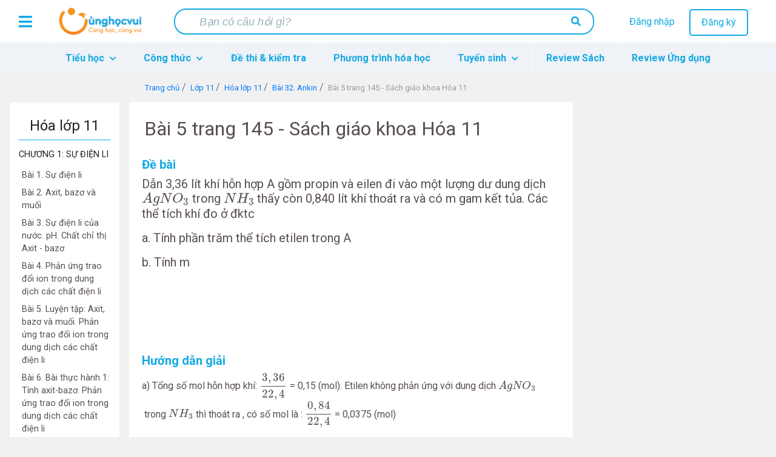

--- FILE ---
content_type: text/html; charset=UTF-8
request_url: https://cunghocvui.com/bai-viet/bai-5-trang-145-sach-giao-khoa-hoa-11.html
body_size: 22382
content:
<!DOCTYPE html><html lang="vi"><head> <meta charset="utf-8"> <meta http-equiv="X-UA-Compatible" content="IE=edge"> <meta name="viewport" content="width=device-width, initial-scale=1"> <meta property="fb:app_id" content="226160214919064" /> <meta name="apple-itunes-app" content="app-id=1436379394"> <meta name="theme-color" content="#14aadc"> <style> .container,.container-fluid,.container-lg,.container-md,.container-sm,.container-xl{width:100%;padding-right:15px;padding-left:15px;margin-right:auto;margin-left:auto}@media (min-width:576px){.container,.container-sm{max-width:540px}}@media (min-width:768px){.container,.container-md,.container-sm{max-width:720px}}@media (min-width:992px){.container,.container-lg,.container-md,.container-sm{max-width:960px}}@media (min-width:1200px){.container,.container-lg,.container-md,.container-sm,.container-xl{max-width:1140px}}.row{display:-webkit-box;display:-ms-flexbox;display:flex;-ms-flex-wrap:wrap;flex-wrap:wrap;margin-right:-15px;margin-left:-15px}.no-gutters{margin-right:0;margin-left:0}.no-gutters>.col,.no-gutters>[class*=col-]{padding-right:0;padding-left:0}.col,.col-1,.col-2,.col-3,.col-4,.col-5,.col-6,.col-7,.col-8,.col-9,.col-10,.col-11,.col-12,.col-auto,.col-lg,.col-lg-1,.col-lg-2,.col-lg-3,.col-lg-4,.col-lg-5,.col-lg-6,.col-lg-7,.col-lg-8,.col-lg-9,.col-lg-10,.col-lg-11,.col-lg-12,.col-lg-auto,.col-md,.col-md-1,.col-md-2,.col-md-3,.col-md-4,.col-md-5,.col-md-6,.col-md-7,.col-md-8,.col-md-9,.col-md-10,.col-md-11,.col-md-12,.col-md-auto,.col-sm,.col-sm-1,.col-sm-2,.col-sm-3,.col-sm-4,.col-sm-5,.col-sm-6,.col-sm-7,.col-sm-8,.col-sm-9,.col-sm-10,.col-sm-11,.col-sm-12,.col-sm-auto,.col-xl,.col-xl-1,.col-xl-2,.col-xl-3,.col-xl-4,.col-xl-5,.col-xl-6,.col-xl-7,.col-xl-8,.col-xl-9,.col-xl-10,.col-xl-11,.col-xl-12,.col-xl-auto{position:relative;width:100%;padding-right:15px;padding-left:15px}.col{-ms-flex-preferred-size:0;flex-basis:0;-webkit-box-flex:1;-ms-flex-positive:1;flex-grow:1;max-width:100%}.row-cols-1>*{-webkit-box-flex:0;-ms-flex:0 0 100%;flex:0 0 100%;max-width:100%}.row-cols-2>*{-webkit-box-flex:0;-ms-flex:0 0 50%;flex:0 0 50%;max-width:50%}.row-cols-3>*{-webkit-box-flex:0;-ms-flex:0 0 33.33333333%;flex:0 0 33.33333333%;max-width:33.33333333%}.row-cols-4>*{-webkit-box-flex:0;-ms-flex:0 0 25%;flex:0 0 25%;max-width:25%}.row-cols-5>*{-webkit-box-flex:0;-ms-flex:0 0 20%;flex:0 0 20%;max-width:20%}.row-cols-6>*{-webkit-box-flex:0;-ms-flex:0 0 16.66666667%;flex:0 0 16.66666667%;max-width:16.66666667%}.col-auto{-ms-flex:0 0 auto;flex:0 0 auto;width:auto;max-width:100%}.col-1,.col-auto{-webkit-box-flex:0}.col-1{-ms-flex:0 0 8.33333333%;flex:0 0 8.33333333%;max-width:8.33333333%}.col-2{-ms-flex:0 0 16.66666667%;flex:0 0 16.66666667%;max-width:16.66666667%}.col-2,.col-3{-webkit-box-flex:0}.col-3{-ms-flex:0 0 25%;flex:0 0 25%;max-width:25%}.col-4{-ms-flex:0 0 33.33333333%;flex:0 0 33.33333333%;max-width:33.33333333%}.col-4,.col-5{-webkit-box-flex:0}.col-5{-ms-flex:0 0 41.66666667%;flex:0 0 41.66666667%;max-width:41.66666667%}.col-6{-ms-flex:0 0 50%;flex:0 0 50%;max-width:50%}.col-6,.col-7{-webkit-box-flex:0}.col-7{-ms-flex:0 0 58.33333333%;flex:0 0 58.33333333%;max-width:58.33333333%}.col-8{-ms-flex:0 0 66.66666667%;flex:0 0 66.66666667%;max-width:66.66666667%}.col-8,.col-9{-webkit-box-flex:0}.col-9{-ms-flex:0 0 75%;flex:0 0 75%;max-width:75%}.col-10{-ms-flex:0 0 83.33333333%;flex:0 0 83.33333333%;max-width:83.33333333%}.col-10,.col-11{-webkit-box-flex:0}.col-11{-ms-flex:0 0 91.66666667%;flex:0 0 91.66666667%;max-width:91.66666667%}.col-12{-webkit-box-flex:0;-ms-flex:0 0 100%;flex:0 0 100%;max-width:100%} </style> <style> @import url(https://fonts.googleapis.com/css?family=Roboto:700,400);.card-interest .card-body,.card-related .card-body{padding:15px}.card-interest .card-body a,.card-related .card-body a{display:block;text-decoration:none;color:#14a9e3;font-size:14px;margin-bottom:15px}.card-interest .card-body a:hover,.card-related .card-body a:hover{color:#fe9a3b}.card-interest .card-body a:last-child,.card-related .card-body a:last-child{margin:0}body{background:#f1f1f1!important}.flex-fill{-webkit-box-flex:1!important;-ms-flex:1 1 auto!important;flex:1 1 auto!important}@media (max-width:1199px){.nav-desktop{display:none}}.img-fit-screen{display:-webkit-box;display:-ms-flexbox;display:flex;overflow-x:scroll}@media (max-width:1199px){.detail-content{margin-top:15px}}.link-item-post{color:#ffa000}.link-item-post:hover{text-decoration:none;color:#feb400}.rotate-scale-up{-webkit-animation:rotate-scale-up .65s linear both;animation:rotate-scale-up .65s linear both}@-webkit-keyframes rotate-scale-up{0%{-webkit-transform:scale(1) rotate(0);transform:scale(1) rotate(0)}50%{-webkit-transform:scale(1.2) rotate(180deg);transform:scale(2) rotate(180deg)}to{-webkit-transform:scale(1) rotate(1turn);transform:scale(1) rotate(1turn)}}@keyframes rotate-scale-up{0%{-webkit-transform:scale(1) rotate(0);transform:scale(1) rotate(0)}50%{-webkit-transform:scale(1.2) rotate(180deg);transform:scale(2) rotate(180deg)}to{-webkit-transform:scale(1) rotate(1turn);transform:scale(1) rotate(1turn)}}body{font-family:Roboto,sans-serif!important}@font-face{font-family:FontAwesomeTs;src:url("/frontend/fonts/webfonts/icon-admission.eot");src:url("/frontend/fonts/webfonts/icon-admission.eot?#iefix") format("embedded-opentype"),url("/frontend/fonts/webfonts/icon-admission.woff") format("woff"),url("/frontend/fonts/webfonts/icon-admission.ttf") format("truetype"),url("/frontend/fonts/webfonts/icon-admission.svg#icon-admission") format("svg");font-weight:400;font-style:normal}@font-face{font-family:icon-cunghocvui;src:url("/frontend/plugins/fonts/icon-cunghocvui.eot");src:url("/frontend/plugins/fonts/icon-cunghocvui.eot?#iefix") format("embedded-opentype"),url("/frontend/plugins/fonts/icon-cunghocvui.woff") format("woff"),url("/frontend/plugins/fonts/icon-cunghocvui.ttf") format("truetype"),url("/frontend/plugins/fonts/icon-cunghocvui.svg#icon-cunghocvui") format("svg");font-weight:400;font-style:normal}[class*=" fa-"]:before{font-family:icon-cunghocvui!important;font-style:normal!important;font-weight:400!important;font-variant:normal!important;text-transform:none!important;speak:none;line-height:1;-webkit-font-smoothing:antialiased;-moz-osx-font-smoothing:grayscale}[data-icon]:before{content:attr(data-icon)}[class*=" icon-"]:before,[class^=icon-]:before,[data-icon]:before{font-family:FontAwesomeTs!important;font-style:normal!important;font-weight:400!important;font-variant:normal!important;text-transform:none!important;speak:none;line-height:1;-webkit-font-smoothing:antialiased;-moz-osx-font-smoothing:grayscale}.icon-map-marker-alt:before{content:"a"}.icon-compass:before{content:"b"}.icon-building:before{content:"c"}.icon-clock:before{content:"d"}.icon-check-circle:before{content:"e"}.icon-user-graduate:before{content:"f"}.icon-award:before{content:"g"}.icon-pencil-alt:before{content:"h"}.icon-thumb-tack:before{content:"i"}.icon-phone:before{content:"j"}.icon-users:before{content:"k"}.icon-hand-point-right:before{content:"l"}.fa-search:before{content:"a"}.fa-caret-right:before{content:"b"}.fa-caret-left:before{content:"c"}.fa-bong:before{content:"d"}.fa-vials:before{content:"e"}.fa-magic:before{content:"f"}.fa-arrow-left:before{content:"i"}.fa-plus:before{content:"j"}#custom-search-form{margin:0;padding:0;color:#fe9a3b}#custom-search-form .search-query{height:36px;width:350px;padding:8px 30px;font-size:13px;line-height:1.5;color:#232323;border:2px solid transparent;border-radius:4px;margin-bottom:0;-webkit-appearance:none;-webkit-transition:width .5s,border-right-color .15s,background .15s;transition:width .5s,border-right-color .15s,background .15s}#custom-search-form button{color:#232323;border:0;background:none;padding:2px 0;margin-top:2px;position:relative;right:-30px;margin-bottom:2px;border-radius:3px}#custom-search-form .search-query:focus+button{z-index:3}#custom-search-form input:focus{width:450px;background-color:#fff;color:#111;border-color:#fe9a3b;outline:none}@media (min-width:576px) and (max-width:991px){#custom-search-form{position:absolute;top:14px;right:0}}@media (max-width:375px){#custom-search-form{margin-right:17.5vw}#custom-search-form input.search-query{width:66vw}}@media (max-width:320px){#custom-search-form{margin-right:20vw}#custom-search-form input.search-query{width:61vw}}@media (max-width:575px){#custom-search-form{margin-right:15.5vw;position:absolute;top:9px;z-index:2;right:0}#custom-search-form button{display:-webkit-box;display:-ms-flexbox;display:flex;-webkit-box-align:center;-ms-flex-align:center;align-items:center;height:100%;top:0!important;position:absolute;right:0;padding:5px 10px;background-color:#fff;border-radius:4px;margin:0}#custom-search-form input.search-query{width:75vw;padding:8px 17px;background-color:#fff;border:none}}@media (min-width:992px){#custom-search-form{margin-right:50%;-webkit-transform:translateX(35%);transform:translateX(35%)}#custom-search-form input.search-query{width:420px}#custom-search-form input.search-query:focus{width:450px}}#___gcse_0{width:50vw}#___gcse_0 .gsc-control-cse{padding:1rem 0 .5rem}#___gcse_0 .gsc-control-cse .gsc-search-box-tools{margin:0}#___gcse_0 .gsc-control-cse .gsc-search-box-tools #gs_tti50{padding:2px}#___gcse_0 .gsc-control-cse .gsc-search-box-tools .gsc-search-button.gsc-search-button-v2{padding:9px;border:0}.gstl_50.gsc-input tr{border:1px solid #cecece}.gsc-input{color:#676767;padding-left:5px!important}.nav-mobile #custom-search-form.menu-mobile-change{position:fixed}.horizontal{width:100%;height:1px;background-color:#c1c1c1}.heading-line:before{content:"";display:block;border-bottom:3px solid #ffab4c;width:40px;margin-top:-3px}.list-posts .heading{padding:20px 0 0;color:#232323}.list-posts .heading .watch-all-btn{padding-top:3px!important}.list-posts .heading .watch-all-btn a{color:#fe9a3b;position:relative}.list-posts .heading .watch-all-btn a i{position:absolute;top:2px;right:-15px;font-size:16px}@media (max-width:767px){.list-posts .heading .watch-all-btn a i{font-size:14px}}.list-posts .heading .watch-all-btn a:hover{color:#d88332}@media (max-width:375px){.list-posts .heading .watch-all-btn a{font-size:14px}}.list-posts .heading h2{font-size:1.6rem}@media (max-width:767px){.list-posts .heading h2{font-size:1.4rem}}@media (max-width:575px){.list-posts .heading h2{font-size:1.3rem}}@media (max-width:375px){.list-posts .heading h2{font-size:1.2rem}}.list-posts .heading .heading-title h2{font-weight:400}.list-posts .card-deck .card{margin-bottom:0}.card{margin:15px 0;padding:0;text-decoration:none!important;border:1px solid transparent}.card .card-title{white-space:nowrap;overflow:hidden!important;text-overflow:ellipsis;margin-bottom:0;font-size:17px;color:#232323;font-weight:400}.card .card-title a{color:#232323}@media (max-width:575px){.card .media .card-title{white-space:pre-wrap}}.card .card-info{margin-bottom:5px!important;margin-top:5px}.card .card-text{color:#666;font-size:13px;display:block;display:-webkit-box;-webkit-line-clamp:2;-webkit-box-orient:vertical;overflow:hidden;text-overflow:ellipsis;line-height:1.625}.card .card-tag{background:hsla(0,0%,7%,.03);padding:8px 20px;border-bottom:1px solid hsla(0,0%,7%,.125)}.card-post{border-left:4px solid #14a9e3;margin-bottom:0;border-color:#14a9e3}.card-post .card-text{color:#999}.card-post:hover{-webkit-box-shadow:1px 2px 5px #888;box-shadow:1px 2px 5px #888;border-color:#fea958}.card-post:hover .card-title{color:#fe9a3b}.card-post-2 .card-title{color:#14a9e3;font-weight:500}.card-post-2:hover{-webkit-box-shadow:1px 2px 10px #888;box-shadow:1px 2px 10px #888}.card-post-2:hover .card-title{color:#0f7faa}.card-post-right{margin-top:0}.card-post-right .card-body a{color:#14a9e3}.card-post-right .card-body a:hover{color:#fe9a3b}.card-post-right .card-header{background-color:#fff;border:none;padding-bottom:0;color:#232323;font-size:1.3rem}.card-post-right .card-header .heading-line{margin-top:-3px}.card-post-right .list-group-item{border:none;padding:.3rem 0}.card-post-right .list-group-item a{font-size:14px;text-decoration:none}.card-post-right .list-group-item a.link-university{color:#0f7faa}.card-post-right .list-group-item a.link-university:hover{color:#fe9a3b}.card-related{border:none;padding:15px}.card-related h5{color:#111}.card-related .heading-line{margin:5px 0 16px}.card-related .heading-line:before{width:30%!important}.card-related .badge-post-tag{max-width:100%;overflow:hidden}.card-interest{border:none}.card-interest .card-header{background:#fe9a3b;color:#fff;font-size:20px}.card-interest .card-header h5{margin:0!important;text-align:center}.card-post-detail{color:#111;margin-bottom:30px;margin-top:0}@media (max-width:575px){.card-post-detail .card-body{padding:.5rem}}.card-post-detail .card-body img{max-width:100%}.card-post-detail .card-body a{color:#14a9e3}.card-post-detail .card-body a:hover{color:#0f7faa}.card-post-detail .card-body a.li-grade:hover{color:#fe9a3b!important;text-decoration:none}.card-post-detail .card-footer a{color:#14a9e3}.card-post-detail .card-footer a:hover{color:#0f7faa}.card-equation{text-decoration:none;color:#111;margin-bottom:1rem!important;border:1px solid #37b6e7;border-left:4px solid #37b6e7;border-radius:3px}.card-equation .card-block{padding:.5rem 1rem}.card-equation .card-block .chemical-equation{font-size:1.1rem}.card-equation .card-block .color-smell,.card-equation .card-block .state{font-weight:300;color:#999;font-size:.9rem}@media (max-width:575px){.card-equation .card-block{padding:.4rem .5rem}}.card-equation:hover{border-color:#fea958;-webkit-box-shadow:1px 2px 10px #888;box-shadow:1px 2px 10px #888;color:#111}@media (max-width:575px){.card-equation{text-decoration:none;color:#111}}.card-chemical{margin-top:0}.card-chemical .card-block .symbol{font-weight:600;color:#0f7faa}.card-chemical .card-block .name-vi{color:#a1a1a1}.card-chemical .card-block p{color:#666;font-size:.9rem}.dropdown{background:#fff;display:none;z-index:10}.dropdown .dropdown-header{background:#14a9e3;color:#fff}.dropdown-parent{position:relative}.dropdown-parent:hover{cursor:pointer}.dropdown-parent .dropdown-child{z-index:1000}.dropdown-parent .dropdown-child a{width:100%!important;line-height:normal!important}.dropdown-child.open{display:block}.user-dropdown{right:-60px;position:absolute!important;top:90px;-webkit-box-shadow:2px 2px 10px rgba(0,0,0,.4);box-shadow:2px 2px 10px rgba(0,0,0,.4)}@media (max-width:767px){.user-dropdown{height:100vh;position:fixed!important;top:0!important;right:0!important}}.user-dropdown .dropdown-header .user-avatar{padding:15px;width:75px;height:75px}.user-dropdown .dropdown-header .user-avatar img{width:50px;height:50px;border-radius:50%!important}.user-dropdown .dropdown-header .user-info{width:75%;text-align:left;padding:15px 15px 15px 0}.user-dropdown .dropdown-header .user-info p{font-size:17px;line-height:20px;margin:2px 0 0}.user-dropdown .dropdown-header .user-info p:last-child{font-size:14px;margin-top:5px;color:#bcecff}.user-dropdown a{display:-webkit-box;display:-ms-flexbox;display:flex;-webkit-box-align:center;-ms-flex-align:center;align-items:center;padding:20px 0;color:#111!important}.user-dropdown a i{font-size:17px!important;color:#111!important;width:25%;text-align:center}.user-dropdown a i:first-child{font-size:20px!important}.user-dropdown a p{font-size:15px;display:inline-block;margin:0;width:75%;text-align:start}.user-dropdown a:hover{background:#fe9a3b;color:#fff!important;cursor:pointer}.user-dropdown a:hover i{color:#fff!important}.notification-dropdown{top:90px;right:-15px;position:absolute!important;-webkit-box-shadow:2px 2px 10px rgba(0,0,0,.4);box-shadow:2px 2px 10px rgba(0,0,0,.4);width:20vw;max-width:300px}@media (max-width:991px){.notification-dropdown{width:30vw}}@media (max-width:767px){.notification-dropdown{width:55vw}}.notification-dropdown .dropdown-header{font-size:18px;height:50px;line-height:50px}@media (max-width:991px){.notification-dropdown .dropdown-header{font-size:16px;height:40px;line-height:40px}}@media (max-width:767px){.notification-dropdown .dropdown-header{font-size:14px;line-height:30px;height:30px}}.notification-dropdown .notifications-container{width:100%;max-height:300px;overflow-y:scroll}@media (max-width:767px){.notification-dropdown .notifications-container{max-height:200px}}.notification-dropdown .notifications-container::-webkit-scrollbar{width:3px}.notification-dropdown .notifications-container::-webkit-scrollbar-track{background:#f1f1f1;border-radius:10px}.notification-dropdown .notifications-container::-webkit-scrollbar-thumb{background:#8ad4f1;border-radius:10px}.notification-dropdown .notifications-container .notification-url{padding:3px 22px 0}@media (max-width:991px){.notification-dropdown .notifications-container .notification-url{padding:3px 12px 0}}@media (max-width:767px){.notification-dropdown .notifications-container .notification-url{padding:3px 9px 0}}.notification-dropdown .notifications-container .notification-url.unread-notification,.notification-dropdown .notifications-container .notification-url.unread-notification .item-notification{background:#eff2f7}.notification-dropdown .notifications-container .notification-url:last-child .notification-time{border-bottom:none}.notification-dropdown .notifications-container .notification-url:hover{cursor:pointer;background:#ffebd8}.notification-dropdown .notifications-container .notification-url:hover .item-notification{background:#ffebd8}.notification-dropdown .notifications-container .item-notification{width:100%;padding:15px 0 20px;color:#14a9e3;background:#fff;text-align:start;font-size:14px;display:block;text-overflow:ellipsis;word-wrap:break-word;overflow:hidden;max-height:3.5em;line-height:1.8em;display:-webkit-box;-webkit-box-orient:vertical;-webkit-line-clamp:2}@media (max-width:991px){.notification-dropdown .notifications-container .item-notification{font-size:13px}}@media (max-width:767px){.notification-dropdown .notifications-container .item-notification{padding:12px 0 20px;font-size:12px}}.notification-dropdown .notifications-container .item-notification b{color:#111;font-weight:400}.notification-dropdown .notifications-container .item-notification b.username-notification{color:#fe9a3b}.notification-dropdown .notifications-container .notification-time{text-align:end;font-size:13px;color:#9a9a9a;margin:8px 4px 0 0!important;line-height:normal;font-style:italic;border-bottom:.2px solid #ebebeb;padding-bottom:13px}@media (max-width:991px){.notification-dropdown .notifications-container .notification-time{font-size:11px;padding-bottom:11px}}@media (max-width:767px){.notification-dropdown .notifications-container .notification-time{font-size:10px;padding-bottom:10px}}.notification-dropdown .notifications-container .notification-time b{font-weight:400;position:relative}.notification-dropdown .notifications-container .notification-time i{color:#9a9a9a!important;font-size:15px!important;position:absolute;top:0;left:-18px}@media (max-width:991px){.notification-dropdown .notifications-container .notification-time i{font-size:13px!important;left:-16px}}@media (max-width:767px){.notification-dropdown .notifications-container .notification-time i{font-size:12px!important}}.notification-dropdown #view-all-notifications{line-height:normal;background:#fff;border-top:.2px solid #14a9e3}@media (max-width:767px){.notification-dropdown #view-all-notifications{padding:6px 0}}.notification-dropdown #view-all-notifications a{color:#14a9e3;display:block;padding:8px 0;width:100%;height:100%;font-size:13px}@media (max-width:767px){.notification-dropdown #view-all-notifications a{font-size:11px}}.notification-dropdown #view-all-notifications:hover{cursor:pointer;background:#fafafa}.header{display:-webkit-box;display:-ms-flexbox;display:flex;-ms-flex-pack:distribute;justify-content:space-around;height:70px;line-height:70px;background:#fff}@media (max-width:575px){.header{height:65px;line-height:65px}}.header.header-fixed{position:fixed;top:0;width:100%;z-index:11}@media (min-width:768px){.header{padding:0 10px}}.header a{text-decoration:none}@media (max-width:767px){.header .btn-menu{margin:0 10px}}.header .btn-menu i{cursor:pointer;font-size:25px;vertical-align:middle;color:#14a9e3}@media (max-width:767px){.header .logo{display:none}}.header .logo a>img{width:150px;vertical-align:middle}.header .wrap-search{width:55%;background:#fff;height:100%;display:-webkit-box;display:-ms-flexbox;display:flex;-webkit-box-align:center;-ms-flex-align:center;align-items:center;border-radius:20px}@media (max-width:1199px){.header .wrap-search{width:45%}}@media (max-width:767px){.header .wrap-search{width:90%}}@media (max-width:575px){.header .wrap-search{width:80%}}.header .wrap-search form{display:-webkit-box;display:-ms-flexbox;display:flex;-webkit-box-pack:justify;-ms-flex-pack:justify;justify-content:space-between;border-radius:20px;border:2px solid #14a9e3;width:100%}@media (max-width:575px){.header .wrap-search form{height:35px;overflow:hidden}}.header .wrap-search input[type=text]{outline:0;width:90%;font-size:18px;color:#111;padding:8px 30px;border-radius:20px;border:0;line-height:normal!important}@media (max-width:575px){.header .wrap-search input[type=text]{font-size:14px;padding-left:12px}}.header .wrap-search input[type=text]::-webkit-input-placeholder{font-family:Roboto-Regular,sans-serif;font-style:italic;color:#96b1bc;padding-left:10px}.header .wrap-search input[type=text]::-moz-placeholder{font-family:Roboto-Regular,sans-serif;font-style:italic;color:#96b1bc;padding-left:10px}.header .wrap-search input[type=text]::-ms-input-placeholder{font-family:Roboto-Regular,sans-serif;font-style:italic;color:#96b1bc;padding-left:10px}.header .wrap-search input[type=text]::placeholder{font-family:Roboto-Regular,sans-serif;font-style:italic;color:#96b1bc;padding-left:10px}.header .wrap-search input[type=text]:focus::-webkit-input-placeholder{color:transparent}.header .wrap-search input[type=text]:focus::-moz-placeholder{color:transparent}.header .wrap-search input[type=text]:focus::-ms-input-placeholder{color:transparent}.header .wrap-search input[type=text]:focus::placeholder{color:transparent}.header .wrap-search button[type=submit]{cursor:pointer;background:#fff;border:0;outline:0;border-radius:18px;padding:10px 20px;line-height:normal;margin-right:0}.header .wrap-search button[type=submit] i{color:#14a9e3;font-size:16px}@media (max-width:575px){.header .wrap-search button[type=submit]{padding:0 12px}}.header .wrap-search button[type=submit]:hover{background:#37b6e7}.header .wrap-search button[type=submit]:hover i{color:#fff}.header .btn-group{width:18%;line-height:20px;margin-top:15px;text-align:center}.header .btn-group .item-user{font-size:25px;color:#14a9e3;margin-top:6px;display:none;cursor:pointer}.header .btn-group .item-user i{font-size:1.1em}@media (max-width:1199px){.header .btn-group{width:22%}}@media (max-width:991px){.header .btn-group{width:12%}.header .btn-group [class^=btn]{display:none}.header .btn-group .item-user{display:inline-block}}@media (max-width:575px){.header .btn-group{margin-top:12px}}.header .btn-group .btn-register{color:#14a9e3;border-radius:5px!important;padding:8px 18px;margin-left:20px;background:transparent;border:2px solid #14a9e3}.header .btn-group .btn-register:hover{cursor:pointer;color:#fff;background:#14a9e3}.header .btn-group .btn-login{color:#14a9e3}.header .btn-group .btn-login:hover{color:#fe9a3b}.header .box-user-login{position:absolute;right:0;top:75px;background:#fff;font-size:16px;z-index:80;overflow:hidden;border-radius:6px;-webkit-box-shadow:0 2px 2px rgba(0,0,0,.1);box-shadow:0 2px 2px rgba(0,0,0,.1)}.header .box-user-login a{color:#14a9e3}.header .box-user-login a:hover{color:#fff}.header .box-user-login a:hover .item{background:#14a9e3}.header .box-user-login .item{text-align:left;padding:12px 20px}.header .box-user-login .item i{margin-right:15px}.header .btn-group-logged-in{display:-webkit-box;display:-ms-flexbox;display:flex;width:15%;text-align:center;-ms-flex-pack:distribute;justify-content:space-around}@media (max-width:767px){.header .btn-group-logged-in{width:30%}}.header .btn-group-logged-in [class^=item]{position:relative}.header .btn-group-logged-in [class^=item]:hover i{cursor:pointer}.header .btn-group-logged-in [class^=item] i{font-size:25px;color:#14a9e3;vertical-align:middle}.header .btn-group-logged-in [class^=item] .icon-avatar{width:30px;height:30px;vertical-align:middle;border-radius:50%}.header .btn-group-logged-in [class^=item] span{position:absolute;top:40px;left:16px;border-radius:50%;width:16px;height:16px;background-color:#14a9e3;line-height:16px;color:#fff;font-size:11px;font-weight:700;text-align:center}.header .btn-group-logged-in [class^=item] span i{color:#fff;font-size:13px}@media (max-width:991px){.header .btn-group-logged-in .item-comment{display:none}}.header .menu-user-login{right:-300px;top:-12px;width:275px;z-index:500!important}@media (min-width:992px){.header .menu-user-login{display:none}}@media (min-width:768px) and (max-width:991px){.header .menu-user-login{top:-25px}}.header .menu-user-login p{color:#333;font-size:16px;padding:0 15px;line-height:1.8rem;margin:40px 0}.header .menu-user-login ul{margin:10px 0 30px;list-style:none!important;padding-left:0!important}.header .menu-user-login #close-menu-user{position:absolute;width:45px;bottom:0;left:0;float:left;border-radius:0 100% 0 100%/100% 100% 0 0!important}.header .menu-user-login #close-menu-user i{margin:6px 6px 0 0!important}.header .menu-panel,.header .menu-user-login{cursor:default;position:absolute;height:100vh;z-index:999;font-size:16px;background:#fff;-webkit-transition:all .3s;transition:all .3s}.header .menu-panel .logo-menu,.header .menu-user-login .logo-menu{text-align:center;padding-top:15px}.header .menu-panel .logo-menu img,.header .menu-user-login .logo-menu img{width:150px}.header .menu-panel .list-menu-icon,.header .menu-user-login .list-menu-icon{margin-right:25px;width:18px;height:18px;vertical-align:middle}.header .menu-panel a,.header .menu-user-login a{color:#111}.header .menu-panel a:hover,.header .menu-user-login a:hover{color:#14a9e3;font-weight:700}.header .menu-panel li .button-login,.header .menu-user-login li .button-login{padding:8px 50px;margin-bottom:30px;color:#fff}.header .menu-panel li .button-register,.header .menu-user-login li .button-register{border:2px solid #14a9e3;padding:8px 60px;border-radius:5px;color:#14a9e3;font-weight:700}.header .menu-panel li.horizontal-line,.header .menu-user-login li.horizontal-line{border-top:1px solid #eaeaea;margin:10px 0 30px}.header .menu-panel li.horizontal-line span,.header .menu-user-login li.horizontal-line span{color:#999;margin-bottom:20px;background:#fff;padding:10px;position:relative;top:-12px}.header .menu-panel .btn-close,.header .menu-user-login .btn-close{padding:8px;line-height:0;cursor:pointer;display:inline-block;background:#14a9e3;position:absolute;bottom:0;right:0;border-radius:100% 0 0 100%/100% 100% 0 0}.header .menu-panel .btn-close i,.header .menu-user-login .btn-close i{color:#fff;font-size:20px;margin:6px 0 0 9px}.header .line{padding:10px 35px}.header .line span{background:#e0e0e0;width:100%;height:1px;display:block}@media (max-width:575px){.header .line{padding:10px 25px}}#wrapShadow{display:none;position:fixed;z-index:400;top:0;left:0;width:100%;height:100%;background:hsla(0,0%,60%,.75)}.menu-header{max-height:50px;background:#eff2f7}.menu-header .navbar{padding:0;height:50px}.menu-header .navbar .navbar-menu-content{z-index:10}.menu-header .navbar-nav{position:relative}.menu-header .navbar-nav .nav-item{height:50px;line-height:35px;background:#eff2f7;border-right:1px solid #f5f7fa}.menu-header .navbar-nav .nav-item:first-child{border-left:1px solid #f5f7fa}.menu-header .navbar-nav .nav-item a.nav-link{color:#14a9e3;font-weight:700}.menu-header .navbar-nav .nav-item a.nav-link i{font-size:12px;margin-left:5px}.menu-header .navbar-nav .nav-item .show{display:-webkit-box;display:-ms-flexbox;display:flex;-webkit-box-orient:vertical;-webkit-box-direction:normal;-ms-flex-direction:column;flex-direction:column;-ms-flex-wrap:wrap;flex-wrap:wrap}.menu-header .navbar-nav .nav-item:hover{cursor:pointer}.menu-header .navbar-nav .nav-item.child-one{position:unset}.menu-header .navbar-nav .nav-item .dropdown-menu{position:absolute;left:0;width:100%}.menu-header .nav-pills .show .nav-link{background-color:inherit}.menu-header .dropdown-menu{-webkit-box-shadow:5px 10px 18px #888;box-shadow:5px 10px 18px #888;z-index:100;left:inherit;height:auto;margin:0;border:none;border-radius:0;background:#eff2f7;padding:10px}.menu-header .dropdown-menu .nav-item-hot{color:#14a9e3!important}.menu-header .dropdown-menu li{padding:0}.menu-header .dropdown-menu li a{color:#111}.menu-header .dropdown-menu li .dropdown-item-child1{font-size:1rem;margin:0;width:auto;text-align:left;font-weight:600;-webkit-transition:0s;transition:0s}.menu-header .dropdown-menu li .dropdown-item-child1:focus,.menu-header .dropdown-menu li .dropdown-item-child1:hover{color:#fe9a3b;text-decoration:none;cursor:pointer}.menu-header .dropdown-menu .dropdown-item-child2{font-size:.9rem;color:#111;padding:5px 0 5px 5px!important;display:block}.menu-header .dropdown-menu .dropdown-item-child2:focus,.menu-header .dropdown-menu .dropdown-item-child2:hover{color:#fe9a3b!important;text-decoration:none;cursor:pointer}@media (max-width:767px){.menu-header .container{padding-left:0;padding-right:0}}@media (min-width:992px){.list-columns>ul{min-width:100%;overflow:hidden;-webkit-column-width:250px;-moz-column-width:250px;column-width:250px}.list-columns>ul>li{line-height:1.5em;display:list-item;width:100%;padding-bottom:5px}.list-columns>ul>li:focus>a,.list-columns>ul>li:hover>a{color:#fe9a3b;text-decoration:none;cursor:pointer}.list-columns>ul>li a{padding:.5rem 0}.list-columns>ul>li>ul>li{line-height:1.5em;display:list-item;width:100%}}.head-wrapper ul{margin-top:0}.head-wrapper body{font-family:Poppins,sans-serif;background:#fafafa}.head-wrapper p{font-family:Poppins,sans-serif;font-size:1.1em;font-weight:300;line-height:1.7em;color:#999}.head-wrapper a,.head-wrapper a:focus,.head-wrapper a:hover{color:inherit;text-decoration:none;-webkit-transition:all .3s;transition:all .3s}.head-wrapper #sidebar{min-width:72vw;max-width:72vw;height:100vh;position:fixed;top:0;left:-72vw;overflow-y:auto;z-index:9999;background:#fff;color:#fff;-webkit-transition:all .3s;transition:all .3s}@media (min-width:768px){.head-wrapper #sidebar{min-width:50vw;max-width:50vw;left:-50vw}}@media (min-width:992px){.head-wrapper #sidebar{min-width:22vw;max-width:22vw;left:-22vw}}.head-wrapper #sidebar .sidebar-header{padding:15px 35px;background:#fff}.head-wrapper #sidebar .sidebar-header img{height:55px}@media (max-width:575px){.head-wrapper #sidebar .sidebar-header{padding:15px 25px}}.head-wrapper #sidebar ul.components{padding:0 0 20px}.head-wrapper #sidebar p{color:#fff;background-color:#ffab4c;padding:20px 0 20px 15px}.head-wrapper #sidebar ul{margin-bottom:0!important}.head-wrapper #sidebar ul li a{-webkit-transition:0s;transition:0s;font-size:1em;display:block;color:#111}.head-wrapper #sidebar ul li a:hover{cursor:pointer}.head-wrapper #sidebar ul .li-class-list{position:relative}.head-wrapper #sidebar ul .li-class-list:hover{cursor:pointer;background:#eff2f7}.head-wrapper #sidebar ul .li-class-list:hover .link-child1{color:#14a9e3}.head-wrapper #sidebar ul .li-class-list:hover:before{width:5px}.head-wrapper #sidebar ul .li-class-list:before{position:absolute;content:"";height:100%;width:0;background:#14a9e3;display:inline-block;top:0;left:0}.head-wrapper #sidebar ul ul a{font-size:.9em!important;padding-left:30px!important;background:#eff2f7}.head-wrapper #sidebar ul ul a:hover{background:rgba(188,236,255,.8)}.head-wrapper #sidebar #ul li.active>a,.head-wrapper #sidebar a[aria-expanded=true]{color:#fff;background:#6d7fcc}.head-wrapper #sidebar #dismiss{width:35px;height:35px;position:absolute;top:20px;right:20px;font-size:1.2rem}.head-wrapper #sidebar #dismiss:hover{cursor:pointer}@media (max-width:575px){.head-wrapper #sidebar #dismiss{right:12px}}.head-wrapper #sidebar .show-submenu{padding:15px 35px 15px 0;width:18%;text-align:center;background:transparent;color:#594f4f}@media (max-width:991px){.head-wrapper #sidebar .show-submenu{padding:15px 0}}@media (max-width:575px){.head-wrapper #sidebar .show-submenu{padding:15px 5px 15px 0}}.head-wrapper #sidebar .show-submenu i{font-size:.7rem}.head-wrapper #sidebar .show-submenu:hover{cursor:pointer;color:#fe9a3b}.head-wrapper #sidebar .class-link{width:82%;padding:15px 35px}.head-wrapper #sidebar .class-link img{height:1.3em;width:1.3em;margin-right:10px;vertical-align:baseline}@media (max-width:575px){.head-wrapper #sidebar .class-link{padding:15px 25px}}.head-wrapper #sidebar .sub-menu li a{padding:10px 40px;margin-left:20px}.head-wrapper #sidebar .link-child2 img{height:1.3em;width:1.3em;margin-right:10px;vertical-align:baseline}.head-wrapper #sidebar.active{left:0}@media (max-width:991px){.head-wrapper #sidebar.active{left:20px}}@media (max-width:575px){.head-wrapper #sidebar.active{left:0}}.head-wrapper .show-submenu-lv2{padding:10px;width:18%;text-align:center;background:transparent;position:absolute;top:1px;right:0;height:40px;color:#111;font-size:.7rem}.head-wrapper .show-submenu-lv2:hover{color:#fe9a3b}.head-wrapper .more-menu{padding:10px 35px;color:#111}.head-wrapper .more-menu .title-contact{font-size:24px;font-weight:700;line-height:60px;color:#14a9e3}.head-wrapper .more-menu .text{line-height:32px;font-size:16px;padding-top:16px}@media (max-width:575px){.head-wrapper .more-menu{padding:15px 25px}}.head-wrapper .social-button{padding:10px 35px}.head-wrapper .social-button a i{color:#828282;font-size:22px}.head-wrapper .social-button a i:hover{color:#4267b2;cursor:pointer}@media (max-width:575px){.head-wrapper .social-button{padding:15px 25px}}.overlay{top:0;display:none;position:fixed;width:100vw;height:100vh;background:hsla(0,0%,60%,.75);z-index:998;opacity:0;-webkit-transition:all .5s ease-in-out;transition:all .5s ease-in-out}.overlay.active{display:block;opacity:1}.frozen-scoll{overflow:hidden}#dismiss{margin-top:1rem}#dismiss i{color:#14a9e3}.show-sidebar-btn{background-color:#1c94c3;border-color:#1c94c3;color:#fff}.menu-change{position:fixed;width:100%;z-index:200;top:0}.menu-animation{-webkit-animation:desktop-go-in .4s ease-out;animation:desktop-go-in .4s ease-out}.menu-animation2{-webkit-animation:mobile-go-in .4s ease-out;animation:mobile-go-in .4s ease-out}.menu-animation2-out,.menu-animation-out{-webkit-animation:desktop-go-out .4s ease-out forwards;animation:desktop-go-out .4s ease-out forwards}.main-margin{margin-top:50px}.main-padding{padding-top:50px}.nav-mobile .navbar.menu-mobile-change{position:fixed}#content{height:2000px}@media (max-width:575px){.top-head{padding:0}.top-head .navbar-brand{display:none}}#menu-navbar .navbar{background-color:#14a9e3}#close-user-dropdown{display:none}#close-user-dropdown i{color:#fff!important;font-size:20px;position:relative;top:3px;right:5px}@media (max-width:767px){#close-user-dropdown{display:block;width:45px;bottom:0;left:0;float:left;padding:8px;line-height:0;cursor:pointer;display:inline-block;background:#14a9e3;position:absolute;border-radius:0 100% 0 100%/100% 100% 0 0}}#close-user-dropdown .autocomplete-suggestions{text-align:left;cursor:default;border:1px solid #37b6e7;border-top:0;background:#fff;width:100%;line-height:1.5;position:absolute;display:none;z-index:9999;max-height:254px;overflow:hidden;overflow-y:auto;-webkit-box-sizing:border-box;box-sizing:border-box}#close-user-dropdown .autocomplete-suggestion{position:relative;padding:0 .6em;line-height:23px;white-space:nowrap;overflow:hidden;text-overflow:ellipsis;font-size:1.02em;color:#333}#close-user-dropdown .autocomplete-suggestion b{font-weight:400;color:#fe9a3b}#close-user-dropdown .autocomplete-suggestion.selected{background:#f0f0f0}#back-to-top{position:fixed;bottom:76px;right:8px;z-index:9999;width:32px;height:32px;border-radius:50%;text-align:center;line-height:30px;background:#fe9a3b;color:#fff;cursor:pointer;border:0;text-decoration:none;-webkit-transition:opacity .2s ease-out;transition:opacity .2s ease-out;opacity:0}#back-to-top:hover{background:#14a9e3}#back-to-top.show{opacity:1}#footer-v2{background:#fff;color:#594f4f}.footer-row{padding-top:32px;border-bottom:.5px solid #acafb5}.container-fluid{-ms-flex-wrap:wrap;flex-wrap:wrap}.footer-detail{padding-bottom:16px}.address-container{margin-top:16px}@media (max-width:767px){.address-container{display:none;text-align:center;padding-left:0;border-bottom:.5px solid #acafb5}}.footer-address-container{display:none}@media (max-width:767px){.footer-address-container{display:block;padding-top:10px;margin-top:10px}.footer-address-container .address{padding-top:10px;border-top:.5px solid #acafb5}}.logo-container{padding-left:0;border-bottom:.5px solid #acafb5}.logo-container img{margin-bottom:30px;width:300px;height:auto}@media (max-width:767px){.logo-container{text-align:center}.logo-container img{width:75%}}.navigator .heading-line:before{width:50%}@media (max-width:767px){.navigator{margin-top:16px}}.class-heading-line:after{content:"";display:block;margin-bottom:-3px;border-bottom:3px solid #ffab4c}.class-heading-line{display:inline-block}.categories-title{margin-top:10px}.categories-title .class-heading-line{font-size:1.5rem}@media (max-width:767px){.categories-title .class-heading-line{font-size:1.2rem}}.categories-container{margin-top:16px;display:-webkit-box;display:-ms-flexbox;display:flex;-ms-flex-wrap:wrap;flex-wrap:wrap}.categories-container .footer-link{font-weight:400;color:#594f4f;display:block;width:50%;line-height:2}@media (max-width:767px){.categories-container .footer-link{padding:10px 0}}.categories-container .footer-link:hover{color:#fe9a3b}.categories-container .categories-link{width:100%}.copyright{margin-top:16px;margin-bottom:16px;color:#828282;font-size:.8rem}*,:after,:before{-webkit-box-sizing:border-box;box-sizing:border-box}html{font-family:sans-serif;line-height:1.15;-webkit-text-size-adjust:100%;-ms-text-size-adjust:100%;-ms-overflow-style:scrollbar}aside,figcaption,footer,header,nav,section{display:block}body{margin:0;font-family:-apple-system,BlinkMacSystemFont,Segoe UI,Roboto,Helvetica Neue,Arial,sans-serif;font-size:1rem;font-weight:400;line-height:1.5;color:#7088a9;text-align:left;background-color:#fff}@media (max-width:576px){body,html{overflow-x:hidden}}@media (min-width:576px) and (max-width:992px){span{font-size:.9rem}}ol,p,ul{margin-top:0;margin-bottom:1rem}ul ul{margin-bottom:0}b,strong{font-weight:bolder}sub,sup{position:relative;font-size:75%;line-height:0;vertical-align:baseline}sub{bottom:-.25em}sup{top:-.5em}a{color:#14a9e3;text-decoration:none;background-color:transparent;-webkit-text-decoration-skip:objects}a:not([href]):not([tabindex]){color:inherit;text-decoration:none}figure{margin:0 0 1rem}img{vertical-align:middle;border-style:none}table{border-collapse:collapse}th{text-align:inherit}button,select{border-radius:0;text-transform:none}button,input,select{margin:0;font-family:inherit;font-size:inherit;line-height:inherit;overflow:visible}[type=submit],button,html [type=button]{-webkit-appearance:button}[type=button]::-moz-focus-inner,[type=submit]::-moz-focus-inner,button::-moz-focus-inner{padding:0;border-style:none}::-webkit-file-upload-button{font:inherit;-webkit-appearance:button}h1,h2,h3,h4,h5,h6{margin-top:0;margin-bottom:.5rem;font-family:inherit;font-weight:500;line-height:1.2;color:inherit}h1,h2{font-size:2rem}h3{font-size:1.75rem}h4{font-size:1.5rem}h5{font-size:1.25rem}h6{font-size:1rem}.container,.container-fluid{width:100%;padding-right:15px;padding-left:15px;margin-right:auto;margin-left:auto}@media (min-width:576px){.container{max-width:540px}}@media (min-width:768px){.container{max-width:720px}}@media (min-width:992px){.container{max-width:960px}}@media (min-width:1200px){.container{max-width:1140px}}.row{display:-webkit-box;display:-ms-flexbox;display:flex;-ms-flex-wrap:wrap;flex-wrap:wrap;margin-right:-15px;margin-left:-15px}.col-md-3{position:relative;width:25%;min-height:1px}.col-12,.col-lg-3,.col-lg-4,.col-lg-6,.col-lg-8,.col-lg-9,.col-lg-12,.col-md-3,.col-md-4,.col-md-5,.col-md-6,.col-md-7,.col-md-8,.col-md-12,.col-sm-3,.col-sm-4,.col-sm-6,.col-sm-12{position:relative;width:100%;min-height:1px;padding-right:15px;padding-left:15px}.col-12{-webkit-box-flex:0;-ms-flex:0 0 100%;flex:0 0 100%;max-width:100%}@media (min-width:576px){.col-sm-3{-webkit-box-flex:0;-ms-flex:0 0 25%;flex:0 0 25%;max-width:25%}.col-sm-4{-webkit-box-flex:0;-ms-flex:0 0 33.33333333%;flex:0 0 33.33333333%;max-width:33.33333333%}.col-sm-6{-webkit-box-flex:0;-ms-flex:0 0 50%;flex:0 0 50%;max-width:50%}.col-sm-12{-webkit-box-flex:0;-ms-flex:0 0 100%;flex:0 0 100%;max-width:100%}}@media (min-width:768px){.offset-md-2{margin-left:16.66666667%}.col-md-2{-webkit-box-flex:0;-ms-flex:0 0 16.66666667%;flex:0 0 16.66666667%;max-width:16.66666667%}.col-md-3{-webkit-box-flex:0;-ms-flex:0 0 25%;flex:0 0 25%;max-width:25%}.col-md-4{-webkit-box-flex:0;-ms-flex:0 0 33.33333333%;flex:0 0 33.33333333%;max-width:33.33333333%}.col-md-5{-webkit-box-flex:0;-ms-flex:0 0 41.66666667%;flex:0 0 41.66666667%;max-width:41.66666667%}.col-md-6{-webkit-box-flex:0;-ms-flex:0 0 50%;flex:0 0 50%;max-width:50%}.col-md-7{-webkit-box-flex:0;-ms-flex:0 0 58.33333333%;flex:0 0 58.33333333%;max-width:58.33333333%}.col-md-8{-webkit-box-flex:0;-ms-flex:0 0 66.66666667%;flex:0 0 66.66666667%;max-width:66.66666667%}.col-md-12{-webkit-box-flex:0;-ms-flex:0 0 100%;flex:0 0 100%;max-width:100%}}@media (min-width:992px){.col-lg-3{-webkit-box-flex:0;-ms-flex:0 0 25%;flex:0 0 25%;max-width:25%}.col-lg-4{-webkit-box-flex:0;-ms-flex:0 0 33.33333333%;flex:0 0 33.33333333%;max-width:33.33333333%}.col-lg-6{-webkit-box-flex:0;-ms-flex:0 0 50%;flex:0 0 50%;max-width:50%}.col-lg-8{-webkit-box-flex:0;-ms-flex:0 0 66.66666667%;flex:0 0 66.66666667%;max-width:66.66666667%}.col-lg-9{-webkit-box-flex:0;-ms-flex:0 0 75%;flex:0 0 75%;max-width:75%}.col-lg-12{-webkit-box-flex:0;-ms-flex:0 0 100%;flex:0 0 100%;max-width:100%}}.float-right{float:right!important}.float-left{float:left!important}.text-center{text-align:center!important}.d-none{display:none!important}.d-inline-block{display:inline-block!important}.d-flex{display:-webkit-box!important;display:-ms-flexbox!important;display:flex!important}@media (min-width:576px){.d-sm-none{display:none!important}.d-sm-block{display:block!important}}@media (min-width:768px){.d-md-block{display:block!important}}@media (min-width:992px){.d-lg-none{display:none!important}.d-lg-block{display:block!important}}.justify-content-center{-webkit-box-pack:center!important;-ms-flex-pack:center!important;justify-content:center!important}.align-self-start{-ms-flex-item-align:start!important;align-self:flex-start!important}.border-0{border:0!important}.m-0{margin:0!important}.p-0{padding:0!important}.p-2{padding:.5rem!important}.p-3{padding:1rem!important}.px-0{padding-right:0!important;padding-left:0!important}.px-15{padding-left:15px!important;padding-right:15px!important}.py-2{padding-top:.5rem!important;padding-bottom:.5rem!important}.my-0{margin-top:0!important;margin-bottom:0!important}.my-1{margin-top:.25rem!important;margin-bottom:.25rem!important}.my-3{margin-top:1rem!important;margin-bottom:1rem!important}.mt-0{margin-top:0!important}.mt-1{margin-top:.25rem!important}.mt-2{margin-top:.5rem!important}.mt-3{margin-top:1rem!important}.mr-1{margin-right:.25rem!important}.mr-2{margin-right:.5rem!important}.mr-3{margin-right:1rem!important}.mb-0{margin-bottom:0!important}.mb-1{margin-bottom:.25rem!important}.mb-2{margin-bottom:.5rem!important}.mb-3{margin-bottom:1rem!important}.ml-3{margin-left:1rem!important}.pt-0{padding-top:0!important}.pt-1{padding-top:.25rem!important}.pt-3{padding-top:1rem!important}.pt-4{padding-top:1.5rem!important}.pt-5{padding-top:3rem!important}.pb-0{padding-bottom:0!important}.pb-1{padding-bottom:.25rem!important}.pb-2{padding-bottom:.5rem!important}.pb-3{padding-bottom:1rem!important}.pb-4{padding-bottom:1.5rem!important}.mr-auto{margin-right:auto!important}.ml-auto,.mx-auto{margin-left:auto!important}.mx-auto{margin-right:auto!important}@media (min-width:576px){.ml-sm-3{margin-left:1rem!important}.pb-sm-3{padding-bottom:1rem!important}.pt-sm-4{padding-top:1.5rem!important}.px-sm-3{padding-right:1rem!important;padding-left:1rem!important}.py-sm-3{padding-top:1rem!important;padding-bottom:1rem!important}.px-sm-4{padding-right:1.5rem!important;padding-left:1.5rem!important}.py-sm-4{padding-top:1.5rem!important;padding-bottom:1.5rem!important}}@media (min-width:768px){.px-md-1{padding-right:.25rem!important;padding-left:.25rem!important}.px-md-2{padding-right:.5rem!important;padding-left:.5rem!important}.py-md-3{padding-top:1rem!important}.pb-md-3,.py-md-3{padding-bottom:1rem!important}.px-md-4{padding-right:1.5rem!important;padding-left:1.5rem!important}}@media (min-width:992px){.pl-lg-0{padding-left:0!important}}.nav{display:-webkit-box;display:-ms-flexbox;display:flex;-ms-flex-wrap:wrap;flex-wrap:wrap;padding-left:0;margin-bottom:0;list-style:none}.nav-link{display:block;padding:.5rem 1rem}.nav-pills .nav-link{border-radius:.25rem}.nav-fill .nav-item{-webkit-box-flex:1;-ms-flex:1 1 auto;flex:1 1 auto;text-align:center}.navbar{position:relative;display:-webkit-box;display:-ms-flexbox;display:flex;-ms-flex-wrap:wrap;flex-wrap:wrap;-webkit-box-align:center;-ms-flex-align:center;align-items:center;-webkit-box-pack:justify;-ms-flex-pack:justify;justify-content:space-between;padding:.5rem 1rem}.navbar-brand{display:inline-block;padding-top:.3125rem;padding-bottom:.3125rem;margin-right:1rem;font-size:1.25rem;line-height:inherit;white-space:nowrap}.navbar-nav{display:-webkit-box;display:-ms-flexbox;display:flex;-webkit-box-orient:vertical;-webkit-box-direction:normal;-ms-flex-direction:column;flex-direction:column;padding-left:0;margin-bottom:0;list-style:none}.navbar-nav .nav-link{padding-right:0;padding-left:0}.navbar-nav .dropdown-menu{position:static;float:none}.navbar-collapse{-ms-flex-preferred-size:100%;flex-basis:100%;-webkit-box-flex:1;-ms-flex-positive:1;flex-grow:1;-webkit-box-align:center;-ms-flex-align:center;align-items:center}.navbar-toggler{padding:.25rem .75rem;font-size:1.25rem;line-height:1;background-color:transparent;border:1px solid transparent;border-radius:.25rem}.navbar-toggler-icon{display:inline-block;width:1.5em;height:1.5em;vertical-align:middle;content:"";background:no-repeat 50%;background-size:100% 100%}@media (min-width:992px){.navbar-expand-lg{-ms-flex-flow:row nowrap;flex-flow:row nowrap;-webkit-box-pack:start;-ms-flex-pack:start;justify-content:flex-start}.navbar-expand-lg,.navbar-expand-lg .navbar-nav{-webkit-box-orient:horizontal;-webkit-box-direction:normal}.navbar-expand-lg .navbar-nav{-ms-flex-direction:row;flex-direction:row}.navbar-expand-lg .navbar-collapse{display:-webkit-box!important;display:-ms-flexbox!important;display:flex!important;-ms-flex-preferred-size:auto;flex-basis:auto}}@media (min-width:1200px){.navbar-expand-xl{-ms-flex-flow:row nowrap;flex-flow:row nowrap;-webkit-box-pack:start;-ms-flex-pack:start;justify-content:flex-start}.navbar-expand-xl,.navbar-expand-xl .navbar-nav{-webkit-box-orient:horizontal;-webkit-box-direction:normal}.navbar-expand-xl .navbar-nav{-ms-flex-direction:row;flex-direction:row}.navbar-expand-xl .navbar-nav .dropdown-menu{position:absolute}.navbar-expand-xl .navbar-nav .nav-link{padding-right:.5rem;padding-left:.5rem}.navbar-expand-xl .navbar-collapse{display:-webkit-box!important;display:-ms-flexbox!important;display:flex!important;-ms-flex-preferred-size:auto;flex-basis:auto}.navbar-expand-xl .navbar-toggler{display:none}}.navbar-light .navbar-brand{color:hsla(0,0%,7%,.9)}.navbar-light .navbar-nav .nav-link{color:hsla(0,0%,7%,.5)}.navbar-light .navbar-nav .active>.nav-link{color:hsla(0,0%,7%,.9)}.navbar-light .navbar-toggler{color:hsla(0,0%,7%,.5);border-color:hsla(0,0%,7%,.1)}.navbar-light .navbar-toggler-icon{background-image:url("data:image/svg+xml;charset=utf8,%3Csvg viewBox='0 0 30 30' xmlns='http://www.w3.org/2000/svg'%3E%3Cpath stroke='rgba(17, 17, 17, 0.5)' stroke-width='2' stroke-linecap='round' stroke-miterlimit='10' d='M4 7h22M4 15h22M4 23h22'/%3E%3C/svg%3E")}.card{display:-webkit-box;display:-ms-flexbox;display:flex;-webkit-box-orient:vertical;-webkit-box-direction:normal;-ms-flex-direction:column;flex-direction:column;min-width:0;word-wrap:break-word;background-color:#fff;background-clip:border-box;border:1px solid hsla(0,0%,7%,.125);border-radius:.25rem}.card,.card-body{position:relative}.card-body{-webkit-box-flex:1;-ms-flex:1 1 auto;flex:1 1 auto;padding:1.25rem;z-index:90}.card-body .ribbon-wrapper-green{width:80px;height:69px;overflow:hidden;position:absolute;top:-3px;right:-3px}.card-body .ribbon-green{font:700 14px Sans-Serif;color:#fff;text-align:center;-webkit-transform:rotate(45deg);-moz-transform:rotate(45deg);-ms-transform:rotate(45deg);-o-transform:rotate(45deg);position:relative;padding:7px 0;left:-5px;top:15px;width:120px;background-color:#00bb48;background-image:-o-linear-gradient(top,#00bb48,#00bb48);-webkit-box-shadow:0 0 3px rgba(0,0,0,.3);box-shadow:0 0 3px rgba(0,0,0,.3)}.card-body .ribbon-green:after,.card-body .ribbon-green:before{content:"";border-top:3px solid #6e8900;border-left:3px solid transparent;border-right:3px solid transparent;position:absolute;bottom:-3px}.card-body .ribbon-green:before{left:0}.card-body .ribbon-green:after{right:0}.card-title{margin-bottom:.75rem}.card-header,.card-text:last-child{margin-bottom:0}.card-header{padding:.75rem 1.25rem;background-color:hsla(0,0%,7%,.03);border-bottom:1px solid hsla(0,0%,7%,.125)}.card-header:first-child{border-radius:calc(.25rem - 1px) calc(.25rem - 1px) 0 0}.card-deck{display:-webkit-box;display:-ms-flexbox;display:flex;-webkit-box-orient:vertical;-webkit-box-direction:normal;-ms-flex-direction:column;flex-direction:column}.card-deck .card{margin-bottom:15px}.card-footer{padding:.75rem 1.25rem;background-color:hsla(0,0%,7%,.03);border-top:1px solid hsla(0,0%,7%,.125)}@media (min-width:576px){.card-deck{-webkit-box-orient:horizontal;-ms-flex-flow:row wrap;flex-flow:row wrap;margin-right:-15px;margin-left:-15px}.card-deck,.card-deck .card{-webkit-box-direction:normal}.card-deck .card{display:-webkit-box;display:-ms-flexbox;display:flex;-webkit-box-flex:1;-ms-flex:1 0 0%;flex:1 0 0%;-webkit-box-orient:vertical;-ms-flex-direction:column;flex-direction:column;margin-right:15px;margin-bottom:0;margin-left:15px}}.description-media{font-size:14px;display:block;display:-webkit-box;-webkit-line-clamp:4;-webkit-box-orient:vertical;overflow:hidden;text-overflow:ellipsis;line-height:1.3}.media{display:-webkit-box;display:-ms-flexbox;display:flex;-webkit-box-align:start;-ms-flex-align:start;align-items:flex-start}.media-body{-webkit-box-flex:1;-ms-flex:1;flex:1}.dropdown-menu{position:absolute;top:100%;left:0;z-index:1000;display:none;float:left;min-width:10rem;padding:.5rem 0;margin:.125rem 0 0;font-size:1rem;color:#7088a9;text-align:left;list-style:none;background-color:#fff;background-clip:padding-box;border:1px solid hsla(0,0%,7%,.15);border-radius:.25rem}.dropdown-item{display:block;width:100%;padding:.25rem 1.5rem;clear:both;font-weight:400;color:#212529;text-align:inherit;white-space:nowrap;background-color:transparent;border:0}.list-group{display:-webkit-box;display:-ms-flexbox;display:flex;-webkit-box-orient:vertical;-webkit-box-direction:normal;-ms-flex-direction:column;flex-direction:column;padding-left:0;margin-bottom:0}.list-group-item{position:relative;display:block;padding:.75rem 1.25rem;margin-bottom:-1px;background-color:#fff;border:1px solid hsla(0,0%,7%,.125)}.list-group-item:first-child{border-top-left-radius:.25rem;border-top-right-radius:.25rem}.list-group-item:last-child{margin-bottom:0;border-bottom-right-radius:.25rem;border-bottom-left-radius:.25rem}.list-inline,.list-unstyled{padding-left:0;list-style:none}.list-inline-item{display:inline-block}.list-inline-item:not(:last-child){margin-right:.5rem}.btn{display:inline-block;font-weight:400;text-align:center;white-space:nowrap;vertical-align:middle;border:1px solid transparent;padding:.375rem .75rem;font-size:1rem;line-height:1.5;border-radius:.25rem}.btn-primary{color:#fff;background-color:#14a9e3;border-color:#14a9e3}.btn-info{color:#fff;background-color:cyan;border-color:cyan}.btn-success{color:#fff;background-color:#00a888;border-color:#00a888}.btn-lg{padding:.5rem 1rem;font-size:1.25rem;line-height:1.5;border-radius:.3rem}.btn-sm{padding:.25rem .5rem;font-size:.875rem;line-height:1.5;border-radius:.2rem}.btn-link{font-weight:400;color:#00a888;background-color:transparent}.badge{color:#fff;padding:.25em .4em;border-radius:.25rem;display:inline-block;font-size:75%;line-height:1;text-align:center;white-space:nowrap;vertical-align:baseline}.badge-primary{color:#fff;background-color:#14a9e3}.badge-secondary{color:#fff;background-color:#6c757d}.badge-info{color:#fff;background-color:#17a2b8}.badge-warning{color:#fff;background-color:#ffc107}.fa,.fab,.fal,.far,.fas{-moz-osx-font-smoothing:grayscale;-webkit-font-smoothing:antialiased;display:inline-block;font-style:normal;font-variant:normal;text-rendering:auto;line-height:1}@font-face{font-family:Font Awesome\ 5 Free;font-style:normal;font-weight:400;src:url("/frontend/fonts/webfonts/fa-regular-400.eot");src:url("/frontend/fonts/webfonts/fa-regular-400.eot?#iefix") format("embedded-opentype"),url("/frontend/fonts/webfonts/fa-regular-400.woff2") format("woff2"),url("/frontend/fonts/webfonts/fa-regular-400.woff") format("woff"),url("/frontend/fonts/webfonts/fa-regular-400.ttf") format("truetype"),url("/frontend/fonts/webfonts/fa-regular-400.svg#fontawesome") format("svg")}.far{font-weight:400}@font-face{font-family:Font Awesome\ 5 Free;font-style:normal;font-weight:900;src:url("/frontend/fonts/webfonts/fa-solid-900.eot");src:url("/frontend/fonts/webfonts/fa-solid-900.eot?#iefix") format("embedded-opentype"),url("/frontend/fonts/webfonts/fa-solid-900.woff2") format("woff2"),url("/frontend/fonts/webfonts/fa-solid-900.woff") format("woff"),url("/frontend/fonts/webfonts/fa-solid-900.ttf") format("truetype"),url("/frontend/fonts/webfonts/fa-solid-900.svg#fontawesome") format("svg")}.fa,.far,.fas{font-family:Font Awesome\ 5 Free}.fa,.fas{font-weight:900}@font-face{font-family:Font Awesome\ 5 Brands;font-style:normal;font-weight:400;src:url("/frontend/fonts/webfonts/fa-brands-400.eot");src:url("/frontend/fonts/webfonts/fa-brands-400.eot?#iefix") format("embedded-opentype"),url("/frontend/fonts/webfonts/fa-brands-400.woff2") format("woff2"),url("/frontend/fonts/webfonts/fa-brands-400.woff") format("woff"),url("/frontend/fonts/webfonts/fa-brands-400.ttf") format("truetype"),url("/frontend/fonts/webfonts/fa-brands-400.svg#fontawesome") format("svg")}.fab{font-family:Font Awesome\ 5 Brands}.fas-book-open:before{content:"\F518"}.fas-times:before{content:"\F00D"}.fas-chevron-left:before{content:"\F053"}.fas-chevron-right:before{content:"\F054"}.fas-newspaper:before{content:"\F1EA"}.fas-paper-plane:before{content:"\F1D8"}.fas-bars:before{content:"\F0C9"}.fas-search:before{content:"\F002"}.fas-facebook-square:before{content:"\F082"}.fas-user-circle:before{content:"\F2BD"}.fas-bell:before{content:"\F0F3"}.fas-clock:before{content:"\F017"}.fas-comment-dots:before{content:"\F4AD"}.fas-angle-down:before{content:"\F107"}.fas-edit:before{content:"\F044"}.fas-sign-out-alt:before{content:"\F2F5"}.fas-chevron-down:before{content:"\F078"}.fas-chevron-up:before{content:"\F077"}.fas-qrcode:before{content:"\F029"}.fas-credit-card:before{content:"\F09D"}.fas-mobile:before{content:"\F10B"}.fas-file-invoice-dollar:before{content:"\F571"}.fas-coins:before{content:"\F51E"}.fas-plus:before{content:"\F067"}.fas-eye:before{content:"\F06E"}.fas-star:before{content:"\F005"}.fas-long-arrow-alt-left:before{content:"\F30A"}.fas-long-arrow-alt-right:before{content:"\F30B"}.fas-hands-helping:before{content:"\F4C4"}.fas-wallet:before{content:"\F555"}.sidebar-left{border:1px solid transparent;border-radius:.25rem}@media (max-width:991px){.sidebar-left{z-index:9999;position:fixed;top:0;left:100%;height:100%;-webkit-transition:all .3s;transition:all .3s;border-radius:0}}.list-menu-left{background-color:#fff;width:100%;padding:15px;list-style:none;margin-bottom:0;overflow-y:scroll;border:none}.list-menu-left a{color:#111;font-size:.9rem}.list-menu-left a:hover{text-decoration:none;color:#0f7faa}.list-menu-left p{margin-bottom:.5rem}@media (max-width:991px){.list-menu-left{height:100%!important}}.list-menu-left::-webkit-scrollbar{width:10px}.list-menu-left::-webkit-scrollbar-track{background:#fff}.list-menu-left::-webkit-scrollbar-thumb{background:#a9a9a9}.list-menu-left::-webkit-scrollbar-thumb:hover{background:#888}.cate-heading{color:#232323;font-weight:500;padding:5px 0}.cate-child{padding-left:5px}.subject-heading{text-align:center;font-size:1.5rem!important;border-bottom:1px solid #14a9e3;padding:5px 0}#close_sidebar{display:none}@media (max-width:991px){#close_sidebar{font-size:15px;position:fixed;top:0;right:0;z-index:1}}#sidebar_post{display:none}@media (max-width:991px){#sidebar_post{display:block}}.section-post{padding-right:0!important}@media (max-width:991px){.section-post{padding-left:0!important;padding-right:5px!important}}@media (max-width:991px){.post-content{padding-left:5px!important}}@media (max-width:991px){.sidebar-left-show{z-index:9999;right:-15px!important;left:20%!important;-webkit-transition:all .3s;transition:all .3s}}@media (max-width:991px){.btn-close-side-right{background:#14a9e3;border-radius:0 0 0 40px;color:#fff;display:block;height:40px;padding:6px 0 10px 9px;width:40px;text-align:center;font-size:16px!important}}.sidebar-active p{color:#14a9e3}.btn-tutor{width:100%;color:#fff!important;background-color:#ffab4c;border:#ffab4c;font-weight:500;font-size:20px}.btn-tutor:hover{background:#d88332}#nav-bottom-bar{position:fixed;width:100vw;bottom:0;display:-webkit-box;display:-ms-flexbox;display:flex;-webkit-box-align:end;-ms-flex-align:end;align-items:flex-end;background-image:url("/frontend/img/icons_bottom_nav_bar/background.svg");background-position:50%;background-size:cover;height:14vw;z-index:1}@media (min-width:768px){#nav-bottom-bar{display:none}}#nav-bottom-bar img{width:6.5vw;height:6.5vw;-o-object-position:center;object-position:center;-o-object-fit:cover;object-fit:cover;margin-top:5px}#nav-bottom-bar .nav-bottom-button{background:transparent;width:18%;outline:none;border:none;height:13.7vw;display:-webkit-box;display:-ms-flexbox;display:flex;-webkit-box-orient:vertical;-webkit-box-direction:normal;-ms-flex-direction:column;flex-direction:column;-webkit-box-pack:center;-ms-flex-pack:center;justify-content:center;-webkit-box-align:center;-ms-flex-align:center;align-items:center}#nav-bottom-bar .nav-bottom-button p{color:#fff;font-size:10px;margin:2px 0 0}@media (max-width:375px){#nav-bottom-bar .nav-bottom-button p{font-size:8.5px}}@media (max-width:320px){#nav-bottom-bar .nav-bottom-button p{font-size:7px}}@media (max-width:375px){#nav-bottom-bar .nav-bottom-button{height:13.6vw}}#nav-bottom-bar .nav-bottom-button:first-child,#nav-bottom-bar .nav-bottom-button:nth-child(5){width:17%}#nav-bottom-bar .nav-bottom-button:hover{cursor:pointer;background:#0f7faa}#nav-bottom-bar .home-button-container{width:30%;background:transparent}#nav-bottom-bar .home-button-container,#nav-bottom-bar .home-button-container .home-button{height:13vw;display:-webkit-box;display:-ms-flexbox;display:flex;-webkit-box-align:center;-ms-flex-align:center;align-items:center;-webkit-box-pack:center;-ms-flex-pack:center;justify-content:center}#nav-bottom-bar .home-button-container .home-button{background:#14a9e3;font-size:6.5vw;outline:none;border:none;border-radius:50%;width:13vw;margin-bottom:11vw;-webkit-box-shadow:0 4px 4px rgba(0,0,0,.25);box-shadow:0 4px 4px rgba(0,0,0,.25)}#nav-bottom-bar .home-button-container .home-button img{margin-top:0}#nav-bottom-bar .home-button-container .home-button:hover{background:#0f7faa}.bottom-bar-go-in{-webkit-animation:bottom-bar-go-in .4s ease-out;animation:bottom-bar-go-in .4s ease-out}.bottom-bar-go-out{-webkit-animation:bottom-bar-go-out .4s ease-out forwards;animation:bottom-bar-go-out .4s ease-out forwards}@media (max-width:767px){#footer{padding-bottom:20vw}}.post-heading{background-color:#14aadc;min-height:100px}.post-heading .breadcrumb{background:none;margin-bottom:0;padding:.75rem 0;text-transform:uppercase;font-size:15px;text-shadow:0 1px 1px rgba(0,0,0,.35)}.post-heading .breadcrumb a{font-family:Roboto;font-weight:400;font-style:normal;font-stretch:normal;line-height:1.31;letter-spacing:normal;text-align:left;color:#fff}.post-heading .breadcrumb .active{color:#fff!important}.post-heading .post-title{font-family:Roboto;font-size:36px;font-weight:300;font-style:normal;font-stretch:normal;letter-spacing:normal;color:#fff;text-shadow:0 1px 1px rgba(0,0,0,.35)}@media (max-width:575px){.post-heading .post-title{padding-bottom:.5rem}}@media (max-width:575px){.post-heading{margin-bottom:25px}}@media (min-width:768px){.post-heading{margin-bottom:50px}}.breadcrumb{display:-webkit-box;display:-ms-flexbox;display:flex;-ms-flex-wrap:wrap;flex-wrap:wrap;padding:.75rem 1rem;list-style:none;border-radius:.25rem;width:100%;background:none!important}@media (max-width:575px){.breadcrumb{display:inline-block!important}}.breadcrumb-item{color:#fff}@media (min-width:768px){.breadcrumb-item{max-width:32%;overflow:hidden;white-space:nowrap;text-overflow:ellipsis}}@media (min-width:992px){.breadcrumb-item{max-width:35%}}@media (min-width:1200px){.breadcrumb-item{max-width:38%}}@media (max-width:575px){.breadcrumb-item{display:inline!important}}.breadcrumb-item+.breadcrumb-item{padding-left:.2rem}.breadcrumb-item+.breadcrumb-item:before{float:none;display:inline-block;padding-right:.2rem;color:#6c757d;content:"/"}.breadcrumb-item.active{color:#999}#hidden-content{background-image:url("/default/img/hidden-content.jpg");background-repeat:repeat;font-size:19px;color:#333;font-weight:700;height:auto;min-height:268px}#payment_noti{position:fixed;display:none!important;opacity:1;-webkit-box-orient:vertical;-webkit-box-direction:normal;-ms-flex-direction:column;flex-direction:column;background:#fff;border-radius:10px;width:33%;max-width:450px;top:20%;-webkit-box-shadow:0 0 25px #828282;box-shadow:0 0 25px #828282;padding:1vh 2vw;text-align:center;z-index:10;-webkit-transition:.3s ease-in-out;transition:.3s ease-in-out;left:33%}@media (max-width:767px){#payment_noti{left:30%;width:50vw}}@media (max-width:575px){#payment_noti{width:80vw;left:10%}#payment_noti h3{font-size:1.5rem}}#payment_noti .close-popup-container{margin:2vh auto;padding:0 2px;border-radius:5px;background:#fff;-webkit-transition:.2s ease-in-out;transition:.2s ease-in-out}#payment_noti .popup-message__price{display:inline-grid;text-align:left}#payment_noti .popup-message__new-price{color:#ea0e0e;font-size:1em}#payment_noti .popup-message__old-price{color:#777;font-size:.9em;text-decoration:line-through}#payment_noti .popup-message__discount{font-size:.7em;color:#777}#payment_noti .popup-message__sms{display:inline-grid}#payment_noti .popup-message__sms__content{color:red}#payment_noti .popup-title{font-size:22px;font-weight:700;color:#594f4f;margin:18px 0 10px}@media (max-width:575px){#payment_noti .popup-title{margin:0}}#payment_noti .icon-popup-status{color:#ffc107;width:50px;height:50px;background:transparent;border-radius:50%;border:3px solid;display:-webkit-box;display:-ms-flexbox;display:flex;-webkit-box-pack:center;-ms-flex-pack:center;justify-content:center;-webkit-box-align:center;-ms-flex-align:center;align-items:center;margin:2vh auto;-webkit-animation:popup-icon-circle .3s linear;animation:popup-icon-circle .3s linear}#payment_noti .icon-popup-status img{width:10vw;max-width:50px}#payment_noti .icon-popup-status i{font-size:3rem;-webkit-animation:popup-icon-rotate .5s linear;animation:popup-icon-rotate .5s linear}@media (max-width:767px){#payment_noti .icon-popup-status i{font-size:2.5rem}}@media (max-width:375px){#payment_noti .icon-popup-status i{font-size:2.2rem}}
 .view_post_new_class {
 height: 1px;
 width: 75px;
 float: left;
 background-color: #EFF2F7;
 margin: 5px 0 10px;
 } </style> <title>Bài 5 trang 145 - Sách giáo khoa Hóa 11</title><meta name="description" content="a Tổng số mol hỗn hợp khí: \\dfrac{3,36}{22,4}\ = 0,15 mol. Etilen không phản ứng với dung dịch \AgNO3\ trong \NH3\ thì thoát ra , có số mol là : \\dfrac{0,84}{22,4}\ = 0,0375 mol   Số mol propin: 0,15 0,0375 = 0,1125 mol   %\C2H4\ theo thể tích = \\dfrac{0,840.100}{3,36}\ = 25%   %\C3H4\ theo thể "><meta name="keywords" content="Hỗ trợ học tập, giải bài tập, tài liệu học tập Toán học, Văn học, Soạn văn, Tiếng Anh, Lịch sử, Địa lý"><meta name="robots" content="index,follow"><meta name="GENERATOR" content="cunghocvui.com"><meta name="language" content="vietnamese"><meta name="copyright" content="Copyright © 2018 by cunghocvui.com"><meta name="author" content="cunghocvui"><link rel="canonical" href="https://cunghocvui.com/bai-viet/bai-5-trang-145-sach-giao-khoa-hoa-11.html"/><meta property="og:type" content="Website" /><meta property="og:title" content="Bài 5 trang 145 - Sách giáo khoa Hóa 11" /><meta property="og:description" content="a Tổng số mol hỗn hợp khí: \\dfrac{3,36}{22,4}\ = 0,15 mol. Etilen không phản ứng với dung dịch \AgNO3\ trong \NH3\ thì thoát ra , có số mol là : \\dfrac{0,84}{22,4}\ = 0,0375 mol   Số mol propin: 0,15 0,0375 = 0,1125 mol   %\C2H4\ theo thể tích = \\dfrac{0,840.100}{3,36}\ = 25%   %\C3H4\ theo thể " /><meta property="og:url" content="https://cunghocvui.com/bai-viet/bai-5-trang-145-sach-giao-khoa-hoa-11.html" /><meta property="og:image" content="https://cunghocvui.com/" /> <script type="application/ld+json">{"@context":"https://schema.org","@type":"WebPage","name":"Over 9000 Thousand!","description":"For those who helped create the Genki Dama"}</script> <link rel="shortcut icon" type="image/png" href="https://cunghocvui.com/favicon.png"/> <meta name="csrf-token" content="xR4SeOfmzW6BbDgruLxRxBfcHF8IsaW5GJuSkvQg"> <style >[wire\:loading], [wire\:loading\.delay], [wire\:loading\.inline-block], [wire\:loading\.inline], [wire\:loading\.block], [wire\:loading\.flex], [wire\:loading\.table], [wire\:loading\.grid], [wire\:loading\.inline-flex] {display: none;}[wire\:loading\.delay\.shortest], [wire\:loading\.delay\.shorter], [wire\:loading\.delay\.short], [wire\:loading\.delay\.long], [wire\:loading\.delay\.longer], [wire\:loading\.delay\.longest] {display:none;}[wire\:offline] {display: none;}[wire\:dirty]:not(textarea):not(input):not(select) {display: none;}input:-webkit-autofill, select:-webkit-autofill, textarea:-webkit-autofill {animation-duration: 50000s;animation-name: livewireautofill;}@keyframes livewireautofill { from {} }</style> <script type="application/ld+json"> {
 "@context": "https://schema.org",
 "@type": "Library",
 "name": "CungHocVui",
 "alternateName": "CungHocVui",
 "id":"https://cunghocvui.com/",
 "logo": "https://cunghocvui.com/default/img/cunghocvui.png",
 "image": "https://cunghocvui.com/default/img/cunghocvui.png",
 "description": "https://cunghocvui.com Hỗ trợ học tập, giải bài tập, tài liệu miễn phí Toán học, Soạn văn, Địa lý... Hệ thống bài tập đầy đủ, ngắn gọn, bám sát SGK giúp học tập tốt hơn",
 "url": "https://cunghocvui.com/",
 "telephone": "+84879357768",
 "priceRange": "0VND-100000VND",
 "address": {
 "@type": "PostalAddress",
 "streetAddress": "102 Thái Thịnh, Trung Liệt, Đống Đa, Hà Nội",
 "addressLocality": "Đống Đa",
 "addressRegion": "Hà Nội",
 "postalCode": "100000",
 "addressCountry": "Việt Nam"
 },
 "openingHoursSpecification": {
 "@type": "OpeningHoursSpecification",
 "dayOfWeek": [
 "Monday",
 "Tuesday",
 "Wednesday",
 "Thursday",
 "Friday",
 "Saturday",
 "Sunday"
 ],
 "opens": "00:00",
 "closes": "23:59"
 },
 "sameAs": [
 "https://www.facebook.com/cunghocvui",
 "https://twitter.com/cunghocvui",
 "https://www.linkedin.com/in/cunghocvui/",
 "https://www.pinterest.com/cunghocvuii/",
 "https://cunghocvui.tumblr.com/",
 "https://soundcloud.com/cunghocvui",
 "https://www.youtube.com/channel/UCVGr_Z8DMAmPUvCPBQrnoTQ",
 "https://cunghocvuii.blogspot.com/",
 "https://sites.google.com/view/cunghocvui/",
 "https://cunghocvui.weebly.com/"
 ]
 } </script> <script async src="https://pagead2.googlesyndication.com/pagead/js/adsbygoogle.js?client=ca-pub-2979760623205174" crossorigin="anonymous"></script></head><body><script> var facebook_app_id = "226160214919064";</script> <div id="contener-parent"> <div class="header" id="header-top"> <div class="btn-menu"> <span id="btnOpenMenu"><i class="fas fas-bars"></i></span> <div id="wrapShadow"></div> </div> <div class="logo icon icon-logo mt-2"> <a href="https://cunghocvui.com"> cunghocvui </a> </div> <div class="wrap-search"> <form action="https://cunghocvui.com/tim-kiem" method="GET" id="google-search-form"> <input name="keyword" class="typeahead" data-provide="typeahead" type="text" id="searchTop" value=""
 placeholder="Bạn có câu hỏi gì?" autocomplete="off"> <button type="submit" id="submitSearch"><i class="fas fas-search"></i></button> </form> </div> <div class="btn-group d-inline-block"> <a href="javascript:void(0)" data-modal="modalLogin" class="btn-login button">Đăng nhập</a> <a href="https://cunghocvui.com/dang-ky" class="btn btn-default btn-register">Đăng ký</a> <div class="item-user" id="user-login"> <i class="far fas-user-circle"></i> <div class="menu-user-login" id="menu-user-login" style="display: none"> <div class="logo-menu"> <a href="https://cunghocvui.com"><img src="https://cunghocvui.com/default/img/cunghocvui.png"
 alt="Cunghocvui"></a> </div> <p>Đăng nhập hoặc đăng ký miễn phí để đặt câu hỏi và nhận câu trả lời sớm nhất !</p> <ul> <li><a href="javascript:void(0)" data-modal="modalLogin"
 class="button button-login btn btn-blue">Đăng nhập</a></li> <li class="horizontal-line"><span>hoặc</span></li> <li><a href="https://cunghocvui.com/dang-ky" class="button-register">Đăng kí</a></li> </ul> <div id="close-menu-user" class="btn-close"><i class="fas fas-times"></i></div> </div> </div> </div> </div> <div class="head-wrapper"> <div class="menu-header nav-desktop"> <div class="container"> <nav class="navbar navbar-expand-xl navbar-light"> <button class="navbar-toggler" type="button" data-toggle="collapse" data-target="#navbarNav"
 aria-controls="navbarNav" aria-expanded="false" aria-label="Toggle navigation"> <span class="navbar-toggler-icon"></span> </button> <div class="collapse navbar-collapse navbar-menu-content" id="navbarNav" style="position: relative;z-index: 499;"> <ul class="navbar-nav nav nav-pills nav-fill root-category" style="width: 100%"> <li class="nav-item active child-one"> <a class="nav-link" href=""
 id="child_list_item139" role="button" data-toggle="dropdown"
 aria-haspopup="false" aria-expanded="true"> Tiểu học <span><i class="fas fas-chevron-down "></i></span> </a> <div class="dropdown-menu list-columns "
 aria-labelledby="child_list_item139"> <ul class="list-unstyled"> <li ><a class="dropdown-item-child1"
 href="/danh-muc/lop-5">Lớp 5</a> <ul class="list-unstyled"> <li><a class="dropdown-item-child2 "
 href="/danh-muc/tieng-anh-lop-5-moi">Tiếng Anh lớp 5 Mới</a> </li> <li><a class="dropdown-item-child2 "
 href="/danh-muc/tieng-viet-lop-5">Tiếng Việt lớp 5</a> </li> <li><a class="dropdown-item-child2 "
 href="/danh-muc/toan-lop-5">Toán lớp 5</a> </li> <li><a class="dropdown-item-child2 "
 href="/danh-muc/lich-su-lop-5">Lịch sử lớp 5</a> </li> <li><a class="dropdown-item-child2 "
 href="/danh-muc/dia-li-lop-5">Địa lí lớp 5</a> </li> <li><a class="dropdown-item-child2 "
 href="/danh-muc/khoa-hoc-lop-5">Khoa học lớp 5</a> </li> </ul> </li> <li ><a class="dropdown-item-child1"
 href="/danh-muc/lop-4">Lớp 4</a> <ul class="list-unstyled"> <li><a class="dropdown-item-child2 "
 href="/danh-muc/toan-lop-4">Toán lớp 4</a> </li> <li><a class="dropdown-item-child2 "
 href="/danh-muc/tieng-viet-lop-4">Tiếng Việt lớp 4</a> </li> <li><a class="dropdown-item-child2 "
 href="/danh-muc/khoa-hoc-lop-4">Khoa học lớp 4</a> </li> <li><a class="dropdown-item-child2 "
 href="/danh-muc/lich-su-lop-4">Lịch sử lớp 4</a> </li> <li><a class="dropdown-item-child2 "
 href="/danh-muc/dia-li-lop-4">Địa lí lớp 4</a> </li> </ul> </li> <li ><a class="dropdown-item-child1"
 href="/danh-muc/lop-3">Lớp 3</a> <ul class="list-unstyled"> <li><a class="dropdown-item-child2 "
 href="/danh-muc/toan-lop-3">Toán lớp 3</a> </li> <li><a class="dropdown-item-child2 "
 href="/danh-muc/tieng-viet-lop-3">Tiếng Việt lớp 3</a> </li> <li><a class="dropdown-item-child2 "
 href="/danh-muc/tieng-anh-lop-3-moi">Tiếng Anh lớp 3 Mới</a> </li> </ul> </li> <li ><a class="dropdown-item-child1"
 href="/danh-muc/lop-2">Lớp 2</a> <ul class="list-unstyled"> <li><a class="dropdown-item-child2 "
 href="/danh-muc/tieng-viet-lop-2">Tiếng Việt lớp 2</a> </li> <li><a class="dropdown-item-child2 "
 href="/danh-muc/toan-lop-2">Toán lớp 2</a> </li> <li><a class="dropdown-item-child2 "
 href="/danh-muc/tieng-viet-2-moi-canh-dieu">Tiếng việt 2 mới Cánh Diều</a> </li> <li><a class="dropdown-item-child2 "
 href="/danh-muc/tieng-viet-2-moi-chan-troi-sang-tao/">Tiếng việt 2 mới Chân trời sáng tạo</a> </li> <li><a class="dropdown-item-child2 "
 href="/danh-muc/tieng-viet-2-moi-ket-noi-tri-thuc">Tiếng việt 2 mới Kết nối tri thức</a> </li> <li><a class="dropdown-item-child2 "
 href="/danh-muc/toan-2-moi-canh-dieu">Giải toán 2 mới Cánh Diều</a> </li> <li><a class="dropdown-item-child2 "
 href="/danh-muc/toan-2-moi-chan-troi-sang-tao">Giải toán 2 mới Chân trời sáng tạo</a> </li> <li><a class="dropdown-item-child2 "
 href="/danh-muc/toan-2-moi-ket-noi-tri-thuc">Giải toán 2 mới Kết nối tri thức</a> </li> <li><a class="dropdown-item-child2 "
 href="/">Tiếng anh 2 mới Explore our world</a> </li> <li><a class="dropdown-item-child2 "
 href="/">Tiếng anh 2 mới Family and Friends</a> </li> <li><a class="dropdown-item-child2 "
 href="/">Tiếng anh 2 mới Kết nối tri thức</a> </li> <li><a class="dropdown-item-child2 "
 href="/">Đạo đức 2 mới Cánh Diều</a> </li> <li><a class="dropdown-item-child2 "
 href="/">Đạo đức 2 mới Chân trời sáng tạo</a> </li> <li><a class="dropdown-item-child2 "
 href="/">Đạo đức 2 mới Kết nối tri thức</a> </li> <li><a class="dropdown-item-child2 "
 href="/">Tự nhiên xã hội lớp 2 Cánh Diều</a> </li> <li><a class="dropdown-item-child2 "
 href="/">Tự nhiên xã hội lớp 2 Chân trời sáng tạo</a> </li> <li><a class="dropdown-item-child2 "
 href="/">Tự nhiên xã hội lớp 2 Kết nối tri thức</a> </li> </ul> </li> </ul> </div> </li> <li class="nav-item active child-one"> <a class="nav-link" href="/danh-muc/cong-thuc"
 id="child_list_item12" role="button" data-toggle="dropdown"
 aria-haspopup="false" aria-expanded="true"> Công thức <span><i class="fas fas-chevron-down "></i></span> </a> <div class="dropdown-menu list-columns "
 aria-labelledby="child_list_item12"> <ul class="list-unstyled"> <li ><a class="dropdown-item-child1"
 href="/danh-muc/cong-thuc-toan-hoc">Công thức Toán học</a> <ul class="list-unstyled"> </ul> </li> <li ><a class="dropdown-item-child1"
 href="/danh-muc/cong-thuc-sinh-hoc">Công thức Sinh học</a> <ul class="list-unstyled"> </ul> </li> <li><a class="dropdown-item-child1 "
 href="/danh-muc/cong-thuc-hoa-hoc">Công thức Hóa học</a></li> <li ><a class="dropdown-item-child1"
 href="/danh-muc/cong-thuc-vat-ly">Công thức Vật lý</a> <ul class="list-unstyled"> </ul> </li> <li><a class="dropdown-item-child1 "
 href="/danh-muc/cong-thuc-dia-ly">Công thức Địa Lý</a></li> </ul> </div> </li> <li class="nav-item active child-one"> <a class="nav-link" href="/danh-muc/de-thi-&amp;-kiem-tra">Đề thi &amp; kiểm tra</a> </li> <li class="nav-item active child-one"> <a class="nav-link" href="/danh-muc/phuong-trinh-hoa-hoc">Phương trình hóa học</a> </li> <li class="nav-item active child-one"> <a class="nav-link" href="/tuyen-sinh/thong-tin-tuyen-sinh-dai-hoc-cao-dang-tren-ca-nuoc"
 id="child_list_item143" role="button" data-toggle="dropdown"
 aria-haspopup="false" aria-expanded="true"> Tuyển sinh <span><i class="fas fas-chevron-down "></i></span> </a> <div class="dropdown-menu list-columns "
 aria-labelledby="child_list_item143"> <ul class="list-unstyled"> <li><a class="dropdown-item-child1 "
 href="/tuyen-sinh/thong-tin-cac-truong-tren-ca-nuoc">Thông tin trường</a></li> <li><a class="dropdown-item-child1 "
 href="/tuyen-sinh/dinh-huong-tu-van-tuyen-sinh">Tư vấn tuyển sinh</a></li> <li><a class="dropdown-item-child1 "
 href="/tuyen-sinh/tin-tuc-tuyen-sinh-day-du-nhat">Tin tức tuyển sinh</a></li> </ul> </div> </li> <li class="nav-item active child-one"> <a class="nav-link" href="https://cunghocvui.com/book">Review Sách</a> </li> <li class="nav-item active child-one"> <a class="nav-link" href="https://cunghocvui.com/ung-dung/">Review Ứng dụng</a> </li> </ul> </div> </nav> </div> </div> <nav id="sidebar" class="nav-mobile"> <div id="dismiss"> <i class="fa fa-arrow-left"></i> </div> <div class="sidebar-header"> <a href="https://cunghocvui.com"> <img alt="cunghocvui" src="https://cunghocvui.com/default/img/cunghocvui.png" style="width: 180px; height: 55px"> </a> </div> <div class="line"><span></span></div> <ul class="list-unstyled components"> <li class="li-class-list"> <a class="link-child1 class-link d-inline-block" href="#"> Tiểu học </a> <span class="show-submenu float-right" href="#child0" data-toggle="collapse"
 aria-expanded="false"> <i class="fas fas-chevron-down"></i> </span> <ul class="collapse list-unstyled sub-menu" id="child0"> <li class="link-child2" style="position: relative"> <a href="/danh-muc/lop-5"> Lớp 5 </a> <span class="show-submenu-lv2 float-right" href="#child_lv2_8"
 data-toggle="collapse" aria-expanded="false"> <i class="fas fas-chevron-down"></i> </span> <ul class="collapse list-unstyled sub-menu" id="child_lv2_8"> <li><a href="/danh-muc/tieng-anh-lop-5-moi"> Tiếng Anh lớp 5 Mới</a></li> <li><a href="/danh-muc/tieng-viet-lop-5"> Tiếng Việt lớp 5</a></li> <li><a href="/danh-muc/toan-lop-5"> Toán lớp 5</a></li> <li><a href="/danh-muc/lich-su-lop-5"> Lịch sử lớp 5</a></li> <li><a href="/danh-muc/dia-li-lop-5"> Địa lí lớp 5</a></li> <li><a href="/danh-muc/khoa-hoc-lop-5"> Khoa học lớp 5</a></li> </ul> </li> <li class="link-child2" style="position: relative"> <a href="/danh-muc/lop-4"> Lớp 4 </a> <span class="show-submenu-lv2 float-right" href="#child_lv2_140"
 data-toggle="collapse" aria-expanded="false"> <i class="fas fas-chevron-down"></i> </span> <ul class="collapse list-unstyled sub-menu" id="child_lv2_140"> <li><a href="/danh-muc/toan-lop-4"> Toán lớp 4</a></li> <li><a href="/danh-muc/tieng-viet-lop-4"> Tiếng Việt lớp 4</a></li> <li><a href="/danh-muc/khoa-hoc-lop-4"> Khoa học lớp 4</a></li> <li><a href="/danh-muc/lich-su-lop-4"> Lịch sử lớp 4</a></li> <li><a href="/danh-muc/dia-li-lop-4"> Địa lí lớp 4</a></li> </ul> </li> <li class="link-child2" style="position: relative"> <a href="/danh-muc/lop-3"> Lớp 3 </a> <span class="show-submenu-lv2 float-right" href="#child_lv2_141"
 data-toggle="collapse" aria-expanded="false"> <i class="fas fas-chevron-down"></i> </span> <ul class="collapse list-unstyled sub-menu" id="child_lv2_141"> <li><a href="/danh-muc/toan-lop-3"> Toán lớp 3</a></li> <li><a href="/danh-muc/tieng-viet-lop-3"> Tiếng Việt lớp 3</a></li> <li><a href="/danh-muc/tieng-anh-lop-3-moi"> Tiếng Anh lớp 3 Mới</a></li> </ul> </li> <li class="link-child2" style="position: relative"> <a href="/danh-muc/lop-2"> Lớp 2 </a> <span class="show-submenu-lv2 float-right" href="#child_lv2_279"
 data-toggle="collapse" aria-expanded="false"> <i class="fas fas-chevron-down"></i> </span> <ul class="collapse list-unstyled sub-menu" id="child_lv2_279"> <li><a href="/danh-muc/tieng-viet-lop-2"> Tiếng Việt lớp 2</a></li> <li><a href="/danh-muc/toan-lop-2"> Toán lớp 2</a></li> <li><a href="/danh-muc/tieng-viet-2-moi-canh-dieu"> Tiếng việt 2 mới Cánh Diều</a></li> <li><a href="/danh-muc/tieng-viet-2-moi-chan-troi-sang-tao/"> Tiếng việt 2 mới Chân trời sáng tạo</a></li> <li><a href="/danh-muc/tieng-viet-2-moi-ket-noi-tri-thuc"> Tiếng việt 2 mới Kết nối tri thức</a></li> <li><a href="/danh-muc/toan-2-moi-canh-dieu"> Giải toán 2 mới Cánh Diều</a></li> <li><a href="/danh-muc/toan-2-moi-chan-troi-sang-tao"> Giải toán 2 mới Chân trời sáng tạo</a></li> <li><a href="/danh-muc/toan-2-moi-ket-noi-tri-thuc"> Giải toán 2 mới Kết nối tri thức</a></li> <li><a href="/"> Tiếng anh 2 mới Explore our world</a></li> <li><a href="/"> Tiếng anh 2 mới Family and Friends</a></li> <li><a href="/"> Tiếng anh 2 mới Kết nối tri thức</a></li> <li><a href="/"> Đạo đức 2 mới Cánh Diều</a></li> <li><a href="/"> Đạo đức 2 mới Chân trời sáng tạo</a></li> <li><a href="/"> Đạo đức 2 mới Kết nối tri thức</a></li> <li><a href="/"> Tự nhiên xã hội lớp 2 Cánh Diều</a></li> <li><a href="/"> Tự nhiên xã hội lớp 2 Chân trời sáng tạo</a></li> <li><a href="/"> Tự nhiên xã hội lớp 2 Kết nối tri thức</a></li> </ul> </li> </ul> </li> <li class="li-class-list"> <a class="link-child1 class-link d-inline-block" href="/danh-muc/cong-thuc"> Công thức </a> <span class="show-submenu float-right" href="#child1" data-toggle="collapse"
 aria-expanded="false"> <i class="fas fas-chevron-down"></i> </span> <ul class="collapse list-unstyled sub-menu" id="child1"> <li class="link-child2" style="position: relative"> <a href="/danh-muc/cong-thuc-toan-hoc"> Công thức Toán học </a> <span class="show-submenu-lv2 float-right" href="#child_lv2_126"
 data-toggle="collapse" aria-expanded="false"> <i class="fas fas-chevron-down"></i> </span> <ul class="collapse list-unstyled sub-menu" id="child_lv2_126"> </ul> </li> <li class="link-child2" style="position: relative"> <a href="/danh-muc/cong-thuc-sinh-hoc"> Công thức Sinh học </a> <span class="show-submenu-lv2 float-right" href="#child_lv2_129"
 data-toggle="collapse" aria-expanded="false"> <i class="fas fas-chevron-down"></i> </span> <ul class="collapse list-unstyled sub-menu" id="child_lv2_129"> </ul> </li> <li class="link-child2" style="position: relative"> <a href="/danh-muc/cong-thuc-hoa-hoc"> Công thức Hóa học </a> </li> <li class="link-child2" style="position: relative"> <a href="/danh-muc/cong-thuc-vat-ly"> Công thức Vật lý </a> <span class="show-submenu-lv2 float-right" href="#child_lv2_128"
 data-toggle="collapse" aria-expanded="false"> <i class="fas fas-chevron-down"></i> </span> <ul class="collapse list-unstyled sub-menu" id="child_lv2_128"> </ul> </li> <li class="link-child2" style="position: relative"> <a href="/danh-muc/cong-thuc-dia-ly"> Công thức Địa Lý </a> </li> </ul> </li> <li class="li-class-list"> <a style="width: 100%;" class="class-link d-inline-block" href="/danh-muc/de-thi-&amp;-kiem-tra"> Đề thi &amp; kiểm tra </a> </li> <li class="li-class-list"> <a style="width: 100%;" class="class-link d-inline-block" href="/danh-muc/phuong-trinh-hoa-hoc"> Phương trình hóa học </a> </li> <li class="li-class-list"> <a class="link-child1 class-link d-inline-block" href="/tuyen-sinh/thong-tin-tuyen-sinh-dai-hoc-cao-dang-tren-ca-nuoc"> Tuyển sinh </a> <span class="show-submenu float-right" href="#child4" data-toggle="collapse"
 aria-expanded="false"> <i class="fas fas-chevron-down"></i> </span> <ul class="collapse list-unstyled sub-menu" id="child4"> <li class="link-child2" style="position: relative"> <a href="/tuyen-sinh/thong-tin-cac-truong-tren-ca-nuoc"> Thông tin trường </a> </li> <li class="link-child2" style="position: relative"> <a href="/tuyen-sinh/dinh-huong-tu-van-tuyen-sinh"> Tư vấn tuyển sinh </a> </li> <li class="link-child2" style="position: relative"> <a href="/tuyen-sinh/tin-tuc-tuyen-sinh-day-du-nhat"> Tin tức tuyển sinh </a> </li> </ul> </li> <li class="li-class-list"> <a style="width: 100%;" class="class-link d-inline-block" href="https://cunghocvui.com/book"> Review Sách </a> </li> <li class="li-class-list"> <a style="width: 100%;" class="class-link d-inline-block" href="https://cunghocvui.com/ung-dung/"> Review Ứng dụng </a> </li> </ul> <div class="line"><span></span></div> <div class="more-menu"> <div class="title-contact">Liên hệ</div> <div class="text">102, Thái Thịnh, Trung Liệt, Đống Đa, Hà Nội </div> <div class="text"><a href="/cdn-cgi/l/email-protection" class="__cf_email__" data-cfemail="791a0c171e11161a0f0c104b494841391e14181015571a1614">[email&#160;protected]</a></div> <div class="text">082346781</div> </div> <div class="social-button"> <a href="https://www.facebook.com/cunghocvui/" rel="noopener" target="_blank"><i class="fab fas-facebook-square"></i></a> </div> </nav> <div class="overlay nav-mobile"></div></div> <section class="main-content"> <div id="container"> <div class="container-fluid"> <div class="offset-md-2"> <div class="breadcrumb" itemscope itemtype="https://schema.org/BreadcrumbList"> <span class="breadcrumb-item" itemprop="itemListElement" itemscope itemtype="https://schema.org/ListItem"> <a href="https://cunghocvui.com" itemprop="item" > <span class="breadcrumb-content" style="font-size: 13px" itemprop="name"> Trang chủ</span> </a> <meta itemprop="position" content="1" /> </span> <span class="breadcrumb-item" itemprop="itemListElement" itemscope itemtype="https://schema.org/ListItem"> <a href="https://cunghocvui.com/danh-muc/lop-11" itemprop="item" > <span class="breadcrumb-content" style="font-size: 13px" itemprop="name"> Lớp 11</span> </a> <meta itemprop="position" content="2" /> </span> <span class="breadcrumb-item" itemprop="itemListElement" itemscope itemtype="https://schema.org/ListItem"> <a href="https://cunghocvui.com/danh-muc/hoa-lop-11" itemprop="item" > <span class="breadcrumb-content" style="font-size: 13px" itemprop="name"> Hóa lớp 11</span> </a> <meta itemprop="position" content="3" /> </span> <span class="breadcrumb-item" itemprop="itemListElement" itemscope itemtype="https://schema.org/ListItem"> <a href="https://cunghocvui.com/danh-muc/bai-32-ankin" itemprop="item" > <span class="breadcrumb-content" style="font-size: 13px" itemprop="name"> Bài 32. Ankin</span> </a> <meta itemprop="position" content="4" /> </span> <span class="breadcrumb-item active" itemprop="itemListElement" itemscope itemtype="https://schema.org/ListItem"> <meta itemprop="position" content="5" /> <span class="breadcrumb-content" style="font-size: 13px" itemprop="name">Bài 5 trang 145 - Sách giáo khoa Hóa 11</span> </span> </div> </div> <div class="row detail-content"> <div class="col-md-2"> <aside class="sidebar-left" id="sidebar_content_post" style="overflow: auto"> <div id="close_sidebar"> <span class="btn-close-side-right"><i class="fas fas-times"></i></span> </div> <div class="list-menu-left"> <a href="https://cunghocvui.com/danh-muc/hoa-lop-11"
 class=""> <p class="cate-heading subject-heading "> Hóa lớp 11</p> </a> <a href="https://cunghocvui.com/danh-muc/chuong-1-su-dien-li"
 class=""> <p class="cate-heading "> CHƯƠNG 1: SỰ ĐIỆN LI</p> </a> <a href="https://cunghocvui.com/danh-muc/bai-1-su-dien-li"
 class=""> <p class="cate-child "> Bài 1. Sự điện li</p> </a> <a href="https://cunghocvui.com/danh-muc/bai-2-axit-bazo-va-muoi"
 class=""> <p class="cate-child "> Bài 2. Axit, bazơ và muối</p> </a> <a href="https://cunghocvui.com/danh-muc/bai-3-su-dien-li-cua-nuoc-ph-chat-chi-thi-axit-bazo"
 class=""> <p class="cate-child "> Bài 3. Sự điện li của nước. pH. Chất chỉ thị Axit - bazơ</p> </a> <a href="https://cunghocvui.com/danh-muc/bai-4-phan-ung-trao-doi-ion-trong-dung-dich-cac-chat-dien-li"
 class=""> <p class="cate-child "> Bài 4. Phản ứng trao đổi ion trong dung dịch các chất điện li</p> </a> <a href="https://cunghocvui.com/danh-muc/bai-5-luyen-tap-axit-bazo-va-muoi-phan-ung-trao-doi-ion-trong-dung-dich-cac-chat-dien-li"
 class=""> <p class="cate-child "> Bài 5. Luyện tập: Axit, bazơ và muối. Phản ứng trao đổi ion trong dung dịch các chất điện li</p> </a> <a href="https://cunghocvui.com/danh-muc/bai-6-bai-thuc-hanh-1-tinh-axit-bazo-phan-ung-trao-doi-ion-trong-dung-dich-cac-chat-dien-li"
 class=""> <p class="cate-child "> Bài 6. Bài thực hành 1: Tính axit-bazơ. Phản ứng trao đổi ion trong dung dịch các chất điện li</p> </a> <a href="https://cunghocvui.com/danh-muc/chuong-2-nito-photpho"
 class=""> <p class="cate-heading "> CHƯƠNG 2: NITƠ - PHOTPHO</p> </a> <a href="https://cunghocvui.com/danh-muc/bai-7-nito"
 class=""> <p class="cate-child "> Bài 7. Nitơ</p> </a> <a href="https://cunghocvui.com/danh-muc/bai-8-amoniac-va-muoi-amoni"
 class=""> <p class="cate-child "> Bài 8. Amoniac và muối amoni</p> </a> <a href="https://cunghocvui.com/danh-muc/hoa-lop-11" class="text-primary"> Xem Thêm</a> </div> </aside> <div class="d-none d-md-block"> <ins class="adsbygoogle"
 style="display:block;max-width:250px;margin: auto;max-height:250px"
 data-ad-client="ca-pub-2979760623205174"
 data-ad-slot="5481671010"
 data-ad-format="auto"
 data-full-width-responsive="false"></ins><script data-cfasync="false" src="/cdn-cgi/scripts/5c5dd728/cloudflare-static/email-decode.min.js"></script><script>(adsbygoogle = window.adsbygoogle || []).push({});</script> </div> </div> <div class="col-md-7 post-content pl-lg-0"> <div class="card card-post-detail my-0"> <div class="px-4 pt-4"> <h1>Bài 5 trang 145 - Sách giáo khoa Hóa 11</h1> </div> <div class="card-body"> <h5 style="color: #14a9e3;"><strong>Đề bài</strong></h5> <h5><p>Dẫn 3,36 l&iacute;t kh&iacute; hỗn hợp A gồm propin v&agrave; eilen đi v&agrave;o một lượng dư dung dịch <span class="math-tex">\(AgNO_3\)</span>&nbsp;trong <span class="math-tex">\(NH_3\)</span>&nbsp;thấy c&ograve;n 0,840 l&iacute;t kh&iacute; tho&aacute;t ra v&agrave; c&oacute; m gam kết tủa. C&aacute;c thể t&iacute;ch kh&iacute; đo ở đktc</p> <p>a. T&iacute;nh phần trăm thể t&iacute;ch etilen trong A</p> <p>b. T&iacute;nh m</p></h5> <div class="my-4"> <div class="d-none d-md-block"> <ins class="adsbygoogle"
 style="display:block;max-width:720px;margin: auto;height:90px"></ins><script>(adsbygoogle = window.adsbygoogle || []).push({});</script> </div> <div class="d-md-none"> <ins class="adsbygoogle"
 style="display:block;max-width:1058px;margin: auto;height:280px"
 data-ad-client="ca-pub-2979760623205174"
 data-ad-slot="1947333269"
 data-ad-format="auto"
 data-full-width-responsive="false"></ins><script>(adsbygoogle = window.adsbygoogle || []).push({});</script> </div> </div> <h5 style="color: #14a9e3;"><strong>Hướng dẫn giải</strong></h5> <div id="post_description"> </div> <p>a) Tổng số mol hỗn hợp kh&iacute;:&nbsp;<span class="math-tex">\(\dfrac{3,36}{22,4}\)</span>&nbsp;= 0,15 (mol). Etilen kh&ocirc;ng phản ứng với dung dịch&nbsp;<span class="math-tex">\(AgNO_3\)</span>&nbsp;trong&nbsp;<span class="math-tex">\(NH_3\)</span>&nbsp;th&igrave; tho&aacute;t ra , c&oacute; số mol l&agrave; :&nbsp;<span class="math-tex">\(\dfrac{0,84}{22,4}\)</span>&nbsp;= 0,0375 (mol)</p> <p>&nbsp; Số mol propin: 0,15 - 0,0375 = 0,1125 (mol)</p> <p>&nbsp; %<span class="math-tex">\(C_2H_4\)</span>&nbsp;(theo thể t&iacute;ch) =&nbsp;<span class="math-tex">\(\dfrac{0,840.100}{3,36}\)</span>&nbsp;= 25%</p> <p>&nbsp; %<span class="math-tex">\(C_3H_4\)</span>&nbsp;(theo thể t&iacute;ch) = 75%</p> <p>b)&nbsp;<span class="math-tex">\(CH_3-C \equiv CH + AgNO_3 + NH_3 \rightarrow CH_3-C \equiv CAg \downarrow + NH_4NO_3\)</span></p> <p>Khối lượng kết tủa:</p> <p>m = 147.0,1125 = 16,5375 (g)</p> <div class="mt-2 mb-2"> <ins class="adsbygoogle"
 style="display:block;max-width:1058px;margin: auto;height:280px"
 data-ad-client="ca-pub-2979760623205174"
 data-ad-slot="1947333269"
 data-ad-format="auto"
 data-full-width-responsive="false"></ins><script>(adsbygoogle = window.adsbygoogle || []).push({});</script> </div> <div class="my-4"> <div class="col-lg-12"> <div id="tags-bottom-container" class="p-3 mt-2" style="background: white"> <span class="tag-heading">Tags</span> <a href="https://cunghocvui.com/tag/ankin/1" class="badge badge-post-tag">ankin</a> </div> </div> </div> </div> <div class="p-3"> <a class="btn btn-success btn-sm float-left" href="https://cunghocvui.com/bai-viet/bai-4-trang-145-sach-giao-khoa-hoa-11.html"
 > <span class="fas fas-chevron-left"></span> Bài trước </a> <a class="btn btn-success btn-sm float-right" href="https://cunghocvui.com/bai-viet/bai-6-trang-145-sach-giao-khoa-hoa-11.html"
 > Bài sau <span class="fas fas-chevron-right"></span> </a> </div> </div> <div class="px-4"> <div class="list-posts"> <div class="heading d-flex"> <div class="heading-title" style="margin-right: 60px"> <h2>Có thể bạn quan tâm</h2> </div> </div> <div class="horizontal"></div> <div class="heading-line"></div> <div class="mb-2"></div> <div class="row body"> <div class="col-lg-12"> <div class="card-deck row"> <div class="col-lg-6"> <a href="/bai-viet/bai-1-trang-145-sach-giao-khoa-hoa-11.html" class="card card-post" > <div class="card-body"> <h2 class="card-title pb-1"> Bài 1 trang 145 - Sách giáo khoa Hóa 11 </h2> <p class="card-text"> </p> </div> </a> </div> <div class="col-lg-6"> <a href="/bai-viet/bai-2-trang-145-sach-giao-khoa-hoa-11.html" class="card card-post" > <div class="card-body"> <h2 class="card-title pb-1"> Bài 2 trang 145 - Sách giáo khoa Hóa 11 </h2> <p class="card-text"> </p> </div> </a> </div> </div> </div> <div class="col-lg-12"> <div class="card-deck row"> <div class="col-lg-6"> <a href="/bai-viet/bai-3-trang-145-sach-giao-khoa-hoa-11.html" class="card card-post" > <div class="card-body"> <h2 class="card-title pb-1"> Bài 3 trang 145 - Sách giáo khoa Hóa 11 </h2> <p class="card-text"> </p> </div> </a> </div> <div class="col-lg-6"> <a href="/bai-viet/bai-4-trang-145-sach-giao-khoa-hoa-11.html" class="card card-post" > <div class="card-body"> <div class="ribbon-wrapper-green"> <div class="ribbon-green"> Bài trước </div> </div> <h2 class="card-title pb-1"> Bài 4 trang 145 - Sách giáo khoa Hóa 11 </h2> <p class="card-text"> </p> </div> </a> </div> </div> </div> <div class="col-lg-12"> <div class="card-deck row"> <div class="col-lg-6"> <a href="/bai-viet/bai-6-trang-145-sach-giao-khoa-hoa-11.html" class="card card-post" > <div class="card-body"> <div class="ribbon-wrapper-green"> <div class="ribbon-green"> Bài sau </div> </div> <h2 class="card-title pb-1"> Bài 6 trang 145 - Sách giáo khoa Hóa 11 </h2> <p class="card-text"> </p> </div> </a> </div> <div class="col-lg-6"> <a href="/bai-viet/bai-1-trang-145-sgk-hoa-hoc-11.html" class="card card-post" > <div class="card-body"> <h2 class="card-title pb-1"> Bài 1 trang 145 SGK Hóa học 11 </h2> <p class="card-text"> </p> </div> </a> </div> </div> </div> <div class="col-lg-12"> <div class="card-deck row"> <div class="col-lg-6"> <a href="/bai-viet/bai-2-trang-145-sgk-hoa-hoc-11.html" class="card card-post" > <div class="card-body"> <h2 class="card-title pb-1"> Bài 2 trang 145 SGK Hóa học 11 </h2> <p class="card-text"> </p> </div> </a> </div> <div class="col-lg-6"> <a href="/bai-viet/bai-3-trang-145-sgk-hoa-hoc-11.html" class="card card-post" > <div class="card-body"> <h2 class="card-title pb-1"> Bài 3 trang 145 SGK Hóa học 11 </h2> <p class="card-text"> </p> </div> </a> </div> </div> </div> </div> </div> </div> </div> <div class="col-lg-3 sidebar-right"> <ins class="adsbygoogle"
 style="display:block;max-width:1058px;margin: auto;height:280px"
 data-ad-client="ca-pub-2979760623205174"
 data-ad-slot="1947333269"
 data-ad-format="auto"
 data-full-width-responsive="false"></ins><script>(adsbygoogle = window.adsbygoogle || []).push({});</script> <div class="card card-post-right mt-0"> <div class="card-header"> Bạn muốn xem thêm với <div class="mb-1"></div> <div class="horizontal"></div> <div class="heading-line"></div> </div> <div class="card-body"> <ul class="list-group"> <li class="list-group-item"> <a href="https://cunghocvui.com/bai-viet/bai-1-trang-145-sach-giao-khoa-hoa-11.html" > Bài 1 trang 145 - Sách giáo khoa Hóa 11 </a> </li> <li class="list-group-item"> <a href="https://cunghocvui.com/bai-viet/bai-2-trang-145-sach-giao-khoa-hoa-11.html" > Bài 2 trang 145 - Sách giáo khoa Hóa 11 </a> </li> <li class="list-group-item"> <a href="https://cunghocvui.com/bai-viet/bai-3-trang-145-sach-giao-khoa-hoa-11.html" > Bài 3 trang 145 - Sách giáo khoa Hóa 11 </a> </li> <li class="list-group-item"> <a href="https://cunghocvui.com/bai-viet/bai-4-trang-145-sach-giao-khoa-hoa-11.html" > Bài 4 trang 145 - Sách giáo khoa Hóa 11 </a> </li> <li class="list-group-item"> <a href="https://cunghocvui.com/bai-viet/bai-6-trang-145-sach-giao-khoa-hoa-11.html" > Bài 6 trang 145 - Sách giáo khoa Hóa 11 </a> </li> <li class="list-group-item"> <a href="https://cunghocvui.com/bai-viet/bai-2-trang-145-sgk-hoa-hoc-11.html" > Bài 2 trang 145 SGK Hóa học 11 </a> </li> <li class="list-group-item"> <a href="https://cunghocvui.com/bai-viet/bai-3-trang-145-sgk-hoa-hoc-11.html" rel="nofollow" > Bài 3 trang 145 SGK Hóa học 11 </a> </li> <li class="list-group-item"> <a href="https://cunghocvui.com/bai-viet/bai-4-trang-145-sgk-hoa-hoc-11.html" > Bài 4 trang 145 SGK Hóa học 11 </a> </li> <li class="list-group-item"> <a href="https://cunghocvui.com/bai-viet/bai-5-trang-145-sgk-hoa-hoc-11.html" > Bài 5 trang 145 SGK Hóa học 11 </a> </li> <li class="list-group-item"> <a href="https://cunghocvui.com/bai-viet/bai-6-trang-145-sgk-hoa-hoc-11.html" > Bài 6 trang 145 SGK Hóa học 11 </a> </li> <li class="list-group-item"> <a href="https://cunghocvui.com/bai-viet/bai-1-trang-145-sgk-hoa-hoc-11.html" > Bài 1 trang 145 SGK Hóa học 11 </a> </li> </ul> </div> </div> <div style="margin-top: 30px;position: -webkit-sticky;position: sticky;top: 0; text-align: center"
 class="d-none d-md-block"> <ins class="adsbygoogle"
 style="display:inline-block;width:300px;height:600px"
 data-ad-client="ca-pub-2979760623205174"
 data-ad-slot="8377321249"></ins><script>(adsbygoogle = window.adsbygoogle || []).push({});</script> </div> </div> </div> </div> </div> </section> <a href="#" id="back-to-top" title="Back to top">&uarr;</a> <div id="footer-v2"> <div class="text-center"> <a href="https://cunghocvui.com" rel="nofollow"> <div class="logo-container icon icon-logo-footer"></div> </a> <div> <a href="https://cunghocvui.com/danh-muc/lop-2" style="color: #a0aec0;margin: 0 15px;font-size: 14px;">Lớp 2</a> <a href="https://cunghocvui.com/danh-muc/lop-3" style="color: #a0aec0;margin: 0 15px;font-size: 14px;">Lớp 3</a> <a href="https://cunghocvui.com/danh-muc/lop-4" style="color: #a0aec0;margin: 0 15px;font-size: 14px;">Lớp 4</a> <a href="https://cunghocvui.com/danh-muc/lop-5" style="color: #a0aec0;margin: 0 15px;font-size: 14px;">Lớp 5</a> <a href="https://cunghocvui.com/danh-muc/lop-6" style="color: #a0aec0;margin: 0 15px;font-size: 14px;">Lớp 6</a> <a href="https://cunghocvui.com/danh-muc/lop-7" style="color: #a0aec0;margin: 0 15px;font-size: 14px;">Lớp 7</a> <a href="https://cunghocvui.com/danh-muc/lop-8" style="color: #a0aec0;margin: 0 15px;font-size: 14px;">Lớp 8</a> <a href="https://cunghocvui.com/danh-muc/lop-9" style="color: #a0aec0;margin: 0 15px;font-size: 14px;">Lớp 9</a> <a href="https://cunghocvui.com/danh-muc/lop-10" style="color: #a0aec0;margin: 0 15px;font-size: 14px;">Lớp 10</a> <a href="https://cunghocvui.com/danh-muc/lop-11" style="color: #a0aec0;margin: 0 15px;font-size: 14px;">Lớp 11</a> <a href="https://cunghocvui.com/danh-muc/lop-12" style="color: #a0aec0;margin: 0 15px;font-size: 14px;">Lớp 12</a> </div> </div> <div class="row mr-0 ml-0 footer-row"> <div class="col-lg-8 container-fluid d-flex footer-detail"> <div class="col-lg-4 col-sm-12"> <div class="address-container"> <div class="address"> <p><strong>Email: </strong><a href="/cdn-cgi/l/email-protection" class="__cf_email__" data-cfemail="eb889e858c8384889d9e82d9dbdad3ab8c868a8287c5888486">[email&#160;protected]</a></p> <a href="https://cunghocvui.com/page/lien-he" target="_blank" style="color: #594f4f"> Liên hệ </a> </div> </div> </div> <div class="col-lg-8"> <div class="navigator row justify-content-around"> <div class="col-lg-4 col-6 categories-title"> <p> <span class="class-heading-line">Giới thiệu</span> </p> <div class="categories-container"> <a href="https://cunghocvui.com/page/ve-chung-toi" target="_blank" class="footer-link categories-link"> Về chúng tôi </a> <a href="https://cunghocvui.com/page/dieu-khoan-thoa-thuan-su-dung-dich-vu" target="_blank" class="footer-link categories-link"> Điều khoản thỏa thuận sử dụng dịch vụ </a> <a href="https://cunghocvui.com/page/cau-hoi-thuong-gap" target="_blank" class="footer-link categories-link"> Câu hỏi thường gặp </a> </div> </div> <div class="col-lg-4 col-6 categories-title"> <p> <span class="class-heading-line">Chương trình học</span> </p> <div class="categories-container"> <a href="https://cunghocvui.com/danh-muc" target="_blank" class="footer-link categories-link"> Hướng dẫn bài tập </a> <a href="https://cunghocvui.com/danh-muc/cong-thuc" target="_blank" class="footer-link categories-link"> Giải bài tập </a> <a href="https://cunghocvui.com/phuong-trinh-hoa-hoc" target="_blank" class="footer-link categories-link"> Phương trình hóa học </a> <a href="https://cunghocvui.com/tuyen-sinh/thong-tin-tuyen-sinh-dai-hoc-cao-dang-tren-ca-nuoc"
 target="_blank" class="footer-link categories-link">Thông tin tuyển sinh</a> <a href="https://cunghocvui.com/do-vui" target="_blank" class="footer-link categories-link">Đố vui</a> </div> </div> </div> </div> <div class="footer-address-container col-12"> <div class="address"> <p><strong>Địa chỉ: </strong>102, Thái Thịnh, Trung Liệt, Đống Đa, Hà Nội </p> <p><strong>Email: </strong><a href="/cdn-cgi/l/email-protection" class="__cf_email__" data-cfemail="accfd9c2cbc4c3cfdad9c59e9c9d94eccbc1cdc5c082cfc3c1">[email&#160;protected]</a></p> </div> </div> </div> <div class=" container-fluid text-center" style="background: #f8f8f8"> <div class="copyright">Copyright &copy; 2021 CungHocVui</div> </div> </div></div></div><div
 class="modal"
 id="modalLogin"
 > <div class="modal-content"> <div class="row"> <div class="col-lg-7 col-md-6 d-none d-md-block"> <img src="https://cunghocvui.com/forum/img/banners/login.svg" alt="login-banner"> </div> <div class="col-lg-5 col-md-6 right-form"> <div class="title-logo"> <a href="https://cunghocvui.com/hoi-dap"><img src="https://cunghocvui.com/default/img/cunghocvui.png" alt="cunghocvui-logo"></a> </div> <div class="title-text">Xem. Đặt câu hỏi. Trả lời.</div> <div class="wrap-form"> <div class="form-social"> <a href="https://cunghocvui.com/social-login/facebook" class="login-fb"><img src="https://cunghocvui.com/forum/img/icons/icon-facebook.svg" width="25" height="25" alt="login-fb"> Liên kết với Facebook</a> <a href="https://cunghocvui.com/social-login/google" class="login-gg"><img src="https://cunghocvui.com/forum/img/icons/icon-google.svg" width="25" height="25" alt="login-gg"> Liên kết với Google</a> </div> <div class="wrap-line"> <div class="line"></div> <span class="text">hoặc</span> </div> <form action="https://cunghocvui.com/dang-nhap" method="POST"> <input type="hidden" name="_token" value="xR4SeOfmzW6BbDgruLxRxBfcHF8IsaW5GJuSkvQg"> <input type="hidden" name="previous" value="https://cunghocvui.com/bai-viet/bai-5-trang-145-sach-giao-khoa-hoa-11.html"> <div class="field"> <input type="email" name="email" class="txt" placeholder="Email"> </div> <div class="field"> <input type="password" class="txt" name="password" placeholder="Mật khẩu"> <span class="display-password"> <i class="fa fas-eye-slash"></i> </span> </div> <div class="field more-group"> <label class="wrap-checkbox inline"> <input type="checkbox" checked="checked" name="remember"> <span class="checkmark"></span> <span class="text">Ghi nhớ</span> </label> <a href="https://cunghocvui.com/password/reset">Quên mật khẩu?</a> </div> <div class="field"> <button type="submit" class="btn btn-blue">Đăng Nhập</button> </div> <div class="field bottom-text"> <span>Chưa có tài khoản?</span><a href="https://cunghocvui.com/dang-ky">Đăng ký ngay!</a> </div> </form> </div> </div> </div> <div class="close"> <i class="fas fas-times"></i> </div> </div></div> <script data-cfasync="false" src="/cdn-cgi/scripts/5c5dd728/cloudflare-static/email-decode.min.js"></script><script async src="https://www.googletagmanager.com/gtag/js?id=UA-121780380-1"></script> <script> window.dataLayer = window.dataLayer || [];
 function gtag(){dataLayer.push(arguments);}
 gtag('js', new Date());

 gtag('config', 'UA-121780380-1'); </script> <script src="/frontend/plugins/jquery.min.js"></script><script async src="https://cdnjs.cloudflare.com/ajax/libs/toastr.js/latest/js/toastr.min.js"></script><script async src="https://cdn.jsdelivr.net/npm/js-cookie@beta/dist/js.cookie.min.js"></script> <script src="/frontend/plugins/popper.min.js"></script><script src="/frontend/plugins/bootstrap.min.js"></script><script src="/frontend/plugins/autocomplete/jquery.auto-complete.min.js"></script><link href="/frontend/css/app.css" rel="stylesheet" type="text/css"><script defer src="/frontend/js/app.js?id=025d6640ea5cf97c7c29"></script> <script type="text/x-mathjax-config"> MathJax.Hub.Config({
 CommonHTML: { linebreaks: { automatic: true } },
 "HTML-CSS": { linebreaks: { automatic: true } },
 SVG: { linebreaks: { automatic: true } }}); </script> <script src="https://cdnjs.cloudflare.com/ajax/libs/mathjax/2.7.4/MathJax.js?config=TeX-MML-AM_CHTML" async></script> <script defer src="/frontend/js/sidebar_category.js?id=3ea1c251ec3245aa31ed"></script> <script defer src="/frontend/js/detail_post.js?id=b7931cbbd54da0e2e86a"></script> <script> const loadNotificationsRoute = "https://cunghocvui.com/api/v1/user/notifications";
 const markNotificationRoute = "https://cunghocvui.com/api/v1/user/read/notification";
 const discussionDetailRoute = "https://cunghocvui.com/hoi-dap/d/discussionUuid-discussionSlug?interactedPostId=interactedPostIdData";
 const authUserId = "";
 var xhr;
 $('input[name="keyword"]').autoComplete({
 source: function(term, response){
 try { xhr.abort(); } catch(e){}
 xhr = $.getJSON('/timkiem/api-search', { keyword: term }, function(data){ response(data); });
 },
 renderItem: function (item, search){
 search = search.replace(/[-\/\\^$*+?.()|[\]{}]/g, '\\$&');
 var re = new RegExp("(" + search.split(' ').join('|') + ")", "gi");

 return '<div class="autocomplete-suggestion" ' + 'data-link="' + item['slug'] + '" ' +'" data-val="'+search+'">'+item['title'].replace(re, "<b>$1</b>")+'</div>';

 },
 onSelect: function(e, term, item){

 window.location.href = "/bai-viet/"+item.data('link')+".html";
 }

 }); </script> <script>(function(w,d,s,l,i){w[l]=w[l]||[];w[l].push({'gtm.start':
 new Date().getTime(),event:'gtm.js'});var f=d.getElementsByTagName(s)[0],
 j=d.createElement(s),dl=l!='dataLayer'?'&l='+l:'';j.async=true;j.src=
 'https://www.googletagmanager.com/gtm.js?id='+i+dl;f.parentNode.insertBefore(j,f);
 })(window,document,'script','dataLayer','GTM-KB5GMZG');</script> <noscript> <iframe src="https://www.googletagmanager.com/ns.html?id=GTM-KB5GMZG"
 height="0" width="0" style="display:none;visibility:hidden"></iframe> </noscript> <script src="/livewire/livewire.js?id=90730a3b0e7144480175" data-turbo-eval="false" data-turbolinks-eval="false" ></script><script data-turbo-eval="false" data-turbolinks-eval="false" >window.livewire = new Livewire();window.Livewire = window.livewire;window.livewire_app_url = '';window.livewire_token = 'xR4SeOfmzW6BbDgruLxRxBfcHF8IsaW5GJuSkvQg';window.deferLoadingAlpine = function (callback) {window.addEventListener('livewire:load', function () {callback();});};let started = false;window.addEventListener('alpine:initializing', function () {if (! started) {window.livewire.start();started = true;}});document.addEventListener("DOMContentLoaded", function () {if (! started) {window.livewire.start();started = true;}});</script> <script defer src="https://static.cloudflareinsights.com/beacon.min.js/vcd15cbe7772f49c399c6a5babf22c1241717689176015" integrity="sha512-ZpsOmlRQV6y907TI0dKBHq9Md29nnaEIPlkf84rnaERnq6zvWvPUqr2ft8M1aS28oN72PdrCzSjY4U6VaAw1EQ==" data-cf-beacon='{"version":"2024.11.0","token":"27080eca51ab476384228f7e462ef652","r":1,"server_timing":{"name":{"cfCacheStatus":true,"cfEdge":true,"cfExtPri":true,"cfL4":true,"cfOrigin":true,"cfSpeedBrain":true},"location_startswith":null}}' crossorigin="anonymous"></script>
</body></html> 

--- FILE ---
content_type: text/html; charset=utf-8
request_url: https://www.google.com/recaptcha/api2/aframe
body_size: 266
content:
<!DOCTYPE HTML><html><head><meta http-equiv="content-type" content="text/html; charset=UTF-8"></head><body><script nonce="saAjp_I1RBqUFC_mctEeVQ">/** Anti-fraud and anti-abuse applications only. See google.com/recaptcha */ try{var clients={'sodar':'https://pagead2.googlesyndication.com/pagead/sodar?'};window.addEventListener("message",function(a){try{if(a.source===window.parent){var b=JSON.parse(a.data);var c=clients[b['id']];if(c){var d=document.createElement('img');d.src=c+b['params']+'&rc='+(localStorage.getItem("rc::a")?sessionStorage.getItem("rc::b"):"");window.document.body.appendChild(d);sessionStorage.setItem("rc::e",parseInt(sessionStorage.getItem("rc::e")||0)+1);localStorage.setItem("rc::h",'1768606141430');}}}catch(b){}});window.parent.postMessage("_grecaptcha_ready", "*");}catch(b){}</script></body></html>

--- FILE ---
content_type: text/css
request_url: https://cunghocvui.com/frontend/css/app.css
body_size: 46067
content:
@import url(https://fonts.googleapis.com/css?family=Roboto:700,400);.autocomplete-suggestions{text-align:left;cursor:pointer;border:none;background:#fff;position:absolute;display:none;z-index:9999;max-height:254px;overflow:hidden;overflow-y:auto;-webkit-box-sizing:border-box;box-sizing:border-box}.autocomplete-suggestion{position:relative;padding:8px 30px;line-height:30px;white-space:nowrap;overflow:hidden;text-overflow:ellipsis;font-size:1rem;color:#333;border:none}.autocomplete-suggestion b{color:#fe9a3b}.autocomplete-suggestion.selected{background:#f0f0f0}.location-district:before,.location-province:before,.type-university:before{font-family:FontAwesomeTs;font-size:15px;pointer-events:none;color:#14a9e3;position:absolute;left:0;top:50%;-webkit-transform:translateY(-50%);transform:translateY(-50%)}.card-interest .card-body,.card-related .card-body{padding:15px}.card-interest .card-body a,.card-related .card-body a{display:block;text-decoration:none;color:#14a9e3;font-size:14px;margin-bottom:15px}.card-interest .card-body a:hover,.card-related .card-body a:hover{color:#fe9a3b}.card-interest .card-body a:last-child,.card-related .card-body a:last-child{margin:0}.text-main-orange{color:#fe9a3b}.text-main-blue{color:#14a9e3}[data-icon]:before{font-family:icon-cunghocvui!important}[class*=" fa-"]:before,[class^=fa-]:before{font-family:icon-cunghocvui!important;font-style:normal!important;font-weight:400!important;font-variant:normal!important;text-transform:none!important;speak:none;line-height:1;-webkit-font-smoothing:antialiased;-moz-osx-font-smoothing:grayscale}.fa-calculator:before{content:"g"}.fa-arrow-right:before{content:"h"}.fa-minus:before{content:"k"}.fa-list-ul:before{content:"l"}.fa-angle-double-left:before{content:"m"}.fa-angle-double-right:before{content:"n"}

/*!
 * Bootstrap Reboot v4.6.2 (https://getbootstrap.com/)
 * Copyright 2011-2022 The Bootstrap Authors
 * Copyright 2011-2022 Twitter, Inc.
 * Licensed under MIT (https://github.com/twbs/bootstrap/blob/main/LICENSE)
 * Forked from Normalize.css, licensed MIT (https://github.com/necolas/normalize.css/blob/master/LICENSE.md)
 */*,:after,:before{-webkit-box-sizing:border-box;box-sizing:border-box}html{font-family:sans-serif;line-height:1.15;-webkit-text-size-adjust:100%;-webkit-tap-highlight-color:rgba(89,79,79,0)}article,aside,figcaption,figure,footer,header,hgroup,main,nav,section{display:block}body{margin:0;font-family:-apple-system,BlinkMacSystemFont,Segoe UI,Roboto,Helvetica Neue,Arial,Noto Sans,Liberation Sans,sans-serif;font-size:1rem;font-weight:400;line-height:1.5;color:#232323;text-align:left;background-color:#fff}[tabindex="-1"]:focus:not(:focus-visible){outline:0!important}hr{-webkit-box-sizing:content-box;box-sizing:content-box;height:0;overflow:visible}h1,h2,h3,h4,h5,h6{margin-top:0;margin-bottom:.5rem}p{margin-top:0;margin-bottom:1rem}abbr[data-original-title],abbr[title]{text-decoration:underline;-webkit-text-decoration:underline dotted;text-decoration:underline dotted;cursor:help;border-bottom:0;text-decoration-skip-ink:none}address{font-style:normal;line-height:inherit}address,dl,ol,ul{margin-bottom:1rem}dl,ol,ul{margin-top:0}ol ol,ol ul,ul ol,ul ul{margin-bottom:0}dt{font-weight:700}dd{margin-bottom:.5rem;margin-left:0}blockquote{margin:0 0 1rem}b,strong{font-weight:bolder}small{font-size:80%}sub,sup{position:relative;font-size:75%;line-height:0;vertical-align:baseline}sub{bottom:-.25em}sup{top:-.5em}a{color:#007bff;text-decoration:none;background-color:transparent}a:hover{color:#0056b3;text-decoration:underline}a:not([href]):not([class]),a:not([href]):not([class]):hover{color:inherit;text-decoration:none}code,kbd,pre,samp{font-family:SFMono-Regular,Menlo,Monaco,Consolas,Liberation Mono,Courier New,monospace;font-size:1em}pre{margin-top:0;margin-bottom:1rem;overflow:auto;-ms-overflow-style:scrollbar}figure{margin:0 0 1rem}img{border-style:none}img,svg{vertical-align:middle}svg{overflow:hidden}table{border-collapse:collapse}caption{padding-top:.75rem;padding-bottom:.75rem;color:#6c757d;text-align:left;caption-side:bottom}th{text-align:inherit;text-align:-webkit-match-parent}label{display:inline-block;margin-bottom:.5rem}button{border-radius:0}button:focus:not(:focus-visible){outline:0}button,input,optgroup,select,textarea{margin:0;font-family:inherit;font-size:inherit;line-height:inherit}button,input{overflow:visible}button,select{text-transform:none}[role=button]{cursor:pointer}select{word-wrap:normal}[type=button],[type=reset],[type=submit],button{-webkit-appearance:button}[type=button]:not(:disabled),[type=reset]:not(:disabled),[type=submit]:not(:disabled),button:not(:disabled){cursor:pointer}[type=button]::-moz-focus-inner,[type=reset]::-moz-focus-inner,[type=submit]::-moz-focus-inner,button::-moz-focus-inner{padding:0;border-style:none}input[type=checkbox],input[type=radio]{-webkit-box-sizing:border-box;box-sizing:border-box;padding:0}textarea{overflow:auto;resize:vertical}fieldset{min-width:0;padding:0;margin:0;border:0}legend{display:block;width:100%;max-width:100%;padding:0;margin-bottom:.5rem;font-size:1.5rem;line-height:inherit;color:inherit;white-space:normal}progress{vertical-align:baseline}[type=number]::-webkit-inner-spin-button,[type=number]::-webkit-outer-spin-button{height:auto}[type=search]{outline-offset:-2px;-webkit-appearance:none}[type=search]::-webkit-search-decoration{-webkit-appearance:none}::-webkit-file-upload-button{font:inherit;-webkit-appearance:button}output{display:inline-block}summary{display:list-item;cursor:pointer}template{display:none}[hidden]{display:none!important}.border{border:1px solid #c1c1c1!important}.border-top{border-top:1px solid #c1c1c1!important}.border-right{border-right:1px solid #c1c1c1!important}.border-bottom{border-bottom:1px solid #c1c1c1!important}.border-left{border-left:1px solid #c1c1c1!important}.border-0{border:0!important}.border-top-0{border-top:0!important}.border-right-0{border-right:0!important}.border-bottom-0{border-bottom:0!important}.border-left-0{border-left:0!important}.border-primary{border-color:#007bff!important}.border-secondary{border-color:#6c757d!important}.border-success{border-color:#28a745!important}.border-info{border-color:#15aabf!important}.border-warning{border-color:#ffc107!important}.border-danger{border-color:#eb5757!important}.border-light{border-color:#f8f9fa!important}.border-dark{border-color:#343a40!important}.border-white{border-color:#fff!important}.rounded-sm{border-radius:.2rem!important}.rounded{border-radius:.25rem!important}.rounded-top{border-top-left-radius:.25rem!important}.rounded-right,.rounded-top{border-top-right-radius:.25rem!important}.rounded-bottom,.rounded-right{border-bottom-right-radius:.25rem!important}.rounded-bottom,.rounded-left{border-bottom-left-radius:.25rem!important}.rounded-left{border-top-left-radius:.25rem!important}.rounded-lg{border-radius:.3rem!important}.rounded-circle{border-radius:50%!important}.rounded-pill{border-radius:50rem!important}.rounded-0{border-radius:0!important}.d-none{display:none!important}.d-inline{display:inline!important}.d-inline-block{display:inline-block!important}.d-block{display:block!important}.d-table{display:table!important}.d-table-row{display:table-row!important}.d-table-cell{display:table-cell!important}.d-flex{display:-webkit-box!important;display:-ms-flexbox!important;display:flex!important}.d-inline-flex{display:-webkit-inline-box!important;display:-ms-inline-flexbox!important;display:inline-flex!important}@media (min-width:576px){.d-sm-none{display:none!important}.d-sm-inline{display:inline!important}.d-sm-inline-block{display:inline-block!important}.d-sm-block{display:block!important}.d-sm-table{display:table!important}.d-sm-table-row{display:table-row!important}.d-sm-table-cell{display:table-cell!important}.d-sm-flex{display:-webkit-box!important;display:-ms-flexbox!important;display:flex!important}.d-sm-inline-flex{display:-webkit-inline-box!important;display:-ms-inline-flexbox!important;display:inline-flex!important}}@media (min-width:768px){.d-md-none{display:none!important}.d-md-inline{display:inline!important}.d-md-inline-block{display:inline-block!important}.d-md-block{display:block!important}.d-md-table{display:table!important}.d-md-table-row{display:table-row!important}.d-md-table-cell{display:table-cell!important}.d-md-flex{display:-webkit-box!important;display:-ms-flexbox!important;display:flex!important}.d-md-inline-flex{display:-webkit-inline-box!important;display:-ms-inline-flexbox!important;display:inline-flex!important}}@media (min-width:992px){.d-lg-none{display:none!important}.d-lg-inline{display:inline!important}.d-lg-inline-block{display:inline-block!important}.d-lg-block{display:block!important}.d-lg-table{display:table!important}.d-lg-table-row{display:table-row!important}.d-lg-table-cell{display:table-cell!important}.d-lg-flex{display:-webkit-box!important;display:-ms-flexbox!important;display:flex!important}.d-lg-inline-flex{display:-webkit-inline-box!important;display:-ms-inline-flexbox!important;display:inline-flex!important}}@media (min-width:1200px){.d-xl-none{display:none!important}.d-xl-inline{display:inline!important}.d-xl-inline-block{display:inline-block!important}.d-xl-block{display:block!important}.d-xl-table{display:table!important}.d-xl-table-row{display:table-row!important}.d-xl-table-cell{display:table-cell!important}.d-xl-flex{display:-webkit-box!important;display:-ms-flexbox!important;display:flex!important}.d-xl-inline-flex{display:-webkit-inline-box!important;display:-ms-inline-flexbox!important;display:inline-flex!important}}@media print{.d-print-none{display:none!important}.d-print-inline{display:inline!important}.d-print-inline-block{display:inline-block!important}.d-print-block{display:block!important}.d-print-table{display:table!important}.d-print-table-row{display:table-row!important}.d-print-table-cell{display:table-cell!important}.d-print-flex{display:-webkit-box!important;display:-ms-flexbox!important;display:flex!important}.d-print-inline-flex{display:-webkit-inline-box!important;display:-ms-inline-flexbox!important;display:inline-flex!important}}.flex-row{-webkit-box-orient:horizontal!important;-ms-flex-direction:row!important;flex-direction:row!important}.flex-column,.flex-row{-webkit-box-direction:normal!important}.flex-column{-webkit-box-orient:vertical!important;-ms-flex-direction:column!important;flex-direction:column!important}.flex-row-reverse{-webkit-box-orient:horizontal!important;-ms-flex-direction:row-reverse!important;flex-direction:row-reverse!important}.flex-column-reverse,.flex-row-reverse{-webkit-box-direction:reverse!important}.flex-column-reverse{-webkit-box-orient:vertical!important;-ms-flex-direction:column-reverse!important;flex-direction:column-reverse!important}.flex-wrap{-ms-flex-wrap:wrap!important;flex-wrap:wrap!important}.flex-nowrap{-ms-flex-wrap:nowrap!important;flex-wrap:nowrap!important}.flex-wrap-reverse{-ms-flex-wrap:wrap-reverse!important;flex-wrap:wrap-reverse!important}.flex-grow-0{-webkit-box-flex:0!important;-ms-flex-positive:0!important;flex-grow:0!important}.flex-grow-1{-webkit-box-flex:1!important;-ms-flex-positive:1!important;flex-grow:1!important}.flex-shrink-0{-ms-flex-negative:0!important;flex-shrink:0!important}.flex-shrink-1{-ms-flex-negative:1!important;flex-shrink:1!important}.justify-content-start{-webkit-box-pack:start!important;-ms-flex-pack:start!important;justify-content:flex-start!important}.justify-content-end{-webkit-box-pack:end!important;-ms-flex-pack:end!important;justify-content:flex-end!important}.justify-content-center{-webkit-box-pack:center!important;-ms-flex-pack:center!important;justify-content:center!important}.justify-content-between{-webkit-box-pack:justify!important;-ms-flex-pack:justify!important;justify-content:space-between!important}.justify-content-around{-ms-flex-pack:distribute!important;justify-content:space-around!important}.align-items-start{-webkit-box-align:start!important;-ms-flex-align:start!important;align-items:flex-start!important}.align-items-end{-webkit-box-align:end!important;-ms-flex-align:end!important;align-items:flex-end!important}.align-items-center{-webkit-box-align:center!important;-ms-flex-align:center!important;align-items:center!important}.align-items-baseline{-webkit-box-align:baseline!important;-ms-flex-align:baseline!important;align-items:baseline!important}.align-items-stretch{-webkit-box-align:stretch!important;-ms-flex-align:stretch!important;align-items:stretch!important}.align-content-start{-ms-flex-line-pack:start!important;align-content:flex-start!important}.align-content-end{-ms-flex-line-pack:end!important;align-content:flex-end!important}.align-content-center{-ms-flex-line-pack:center!important;align-content:center!important}.align-content-between{-ms-flex-line-pack:justify!important;align-content:space-between!important}.align-content-around{-ms-flex-line-pack:distribute!important;align-content:space-around!important}.align-content-stretch{-ms-flex-line-pack:stretch!important;align-content:stretch!important}.align-self-auto{-ms-flex-item-align:auto!important;align-self:auto!important}.align-self-start{-ms-flex-item-align:start!important;align-self:flex-start!important}.align-self-end{-ms-flex-item-align:end!important;align-self:flex-end!important}.align-self-center{-ms-flex-item-align:center!important;align-self:center!important}.align-self-baseline{-ms-flex-item-align:baseline!important;align-self:baseline!important}.align-self-stretch{-ms-flex-item-align:stretch!important;align-self:stretch!important}@media (min-width:576px){.flex-sm-row{-webkit-box-orient:horizontal!important;-ms-flex-direction:row!important;flex-direction:row!important}.flex-sm-column,.flex-sm-row{-webkit-box-direction:normal!important}.flex-sm-column{-webkit-box-orient:vertical!important;-ms-flex-direction:column!important;flex-direction:column!important}.flex-sm-row-reverse{-webkit-box-orient:horizontal!important;-webkit-box-direction:reverse!important;-ms-flex-direction:row-reverse!important;flex-direction:row-reverse!important}.flex-sm-column-reverse{-webkit-box-orient:vertical!important;-webkit-box-direction:reverse!important;-ms-flex-direction:column-reverse!important;flex-direction:column-reverse!important}.flex-sm-wrap{-ms-flex-wrap:wrap!important;flex-wrap:wrap!important}.flex-sm-nowrap{-ms-flex-wrap:nowrap!important;flex-wrap:nowrap!important}.flex-sm-wrap-reverse{-ms-flex-wrap:wrap-reverse!important;flex-wrap:wrap-reverse!important}.flex-sm-fill{-webkit-box-flex:1!important;-ms-flex:1 1 auto!important;flex:1 1 auto!important}.flex-sm-grow-0{-webkit-box-flex:0!important;-ms-flex-positive:0!important;flex-grow:0!important}.flex-sm-grow-1{-webkit-box-flex:1!important;-ms-flex-positive:1!important;flex-grow:1!important}.flex-sm-shrink-0{-ms-flex-negative:0!important;flex-shrink:0!important}.flex-sm-shrink-1{-ms-flex-negative:1!important;flex-shrink:1!important}.justify-content-sm-start{-webkit-box-pack:start!important;-ms-flex-pack:start!important;justify-content:flex-start!important}.justify-content-sm-end{-webkit-box-pack:end!important;-ms-flex-pack:end!important;justify-content:flex-end!important}.justify-content-sm-center{-webkit-box-pack:center!important;-ms-flex-pack:center!important;justify-content:center!important}.justify-content-sm-between{-webkit-box-pack:justify!important;-ms-flex-pack:justify!important;justify-content:space-between!important}.justify-content-sm-around{-ms-flex-pack:distribute!important;justify-content:space-around!important}.align-items-sm-start{-webkit-box-align:start!important;-ms-flex-align:start!important;align-items:flex-start!important}.align-items-sm-end{-webkit-box-align:end!important;-ms-flex-align:end!important;align-items:flex-end!important}.align-items-sm-center{-webkit-box-align:center!important;-ms-flex-align:center!important;align-items:center!important}.align-items-sm-baseline{-webkit-box-align:baseline!important;-ms-flex-align:baseline!important;align-items:baseline!important}.align-items-sm-stretch{-webkit-box-align:stretch!important;-ms-flex-align:stretch!important;align-items:stretch!important}.align-content-sm-start{-ms-flex-line-pack:start!important;align-content:flex-start!important}.align-content-sm-end{-ms-flex-line-pack:end!important;align-content:flex-end!important}.align-content-sm-center{-ms-flex-line-pack:center!important;align-content:center!important}.align-content-sm-between{-ms-flex-line-pack:justify!important;align-content:space-between!important}.align-content-sm-around{-ms-flex-line-pack:distribute!important;align-content:space-around!important}.align-content-sm-stretch{-ms-flex-line-pack:stretch!important;align-content:stretch!important}.align-self-sm-auto{-ms-flex-item-align:auto!important;align-self:auto!important}.align-self-sm-start{-ms-flex-item-align:start!important;align-self:flex-start!important}.align-self-sm-end{-ms-flex-item-align:end!important;align-self:flex-end!important}.align-self-sm-center{-ms-flex-item-align:center!important;align-self:center!important}.align-self-sm-baseline{-ms-flex-item-align:baseline!important;align-self:baseline!important}.align-self-sm-stretch{-ms-flex-item-align:stretch!important;align-self:stretch!important}}@media (min-width:768px){.flex-md-row{-webkit-box-orient:horizontal!important;-ms-flex-direction:row!important;flex-direction:row!important}.flex-md-column,.flex-md-row{-webkit-box-direction:normal!important}.flex-md-column{-webkit-box-orient:vertical!important;-ms-flex-direction:column!important;flex-direction:column!important}.flex-md-row-reverse{-webkit-box-orient:horizontal!important;-webkit-box-direction:reverse!important;-ms-flex-direction:row-reverse!important;flex-direction:row-reverse!important}.flex-md-column-reverse{-webkit-box-orient:vertical!important;-webkit-box-direction:reverse!important;-ms-flex-direction:column-reverse!important;flex-direction:column-reverse!important}.flex-md-wrap{-ms-flex-wrap:wrap!important;flex-wrap:wrap!important}.flex-md-nowrap{-ms-flex-wrap:nowrap!important;flex-wrap:nowrap!important}.flex-md-wrap-reverse{-ms-flex-wrap:wrap-reverse!important;flex-wrap:wrap-reverse!important}.flex-md-fill{-webkit-box-flex:1!important;-ms-flex:1 1 auto!important;flex:1 1 auto!important}.flex-md-grow-0{-webkit-box-flex:0!important;-ms-flex-positive:0!important;flex-grow:0!important}.flex-md-grow-1{-webkit-box-flex:1!important;-ms-flex-positive:1!important;flex-grow:1!important}.flex-md-shrink-0{-ms-flex-negative:0!important;flex-shrink:0!important}.flex-md-shrink-1{-ms-flex-negative:1!important;flex-shrink:1!important}.justify-content-md-start{-webkit-box-pack:start!important;-ms-flex-pack:start!important;justify-content:flex-start!important}.justify-content-md-end{-webkit-box-pack:end!important;-ms-flex-pack:end!important;justify-content:flex-end!important}.justify-content-md-center{-webkit-box-pack:center!important;-ms-flex-pack:center!important;justify-content:center!important}.justify-content-md-between{-webkit-box-pack:justify!important;-ms-flex-pack:justify!important;justify-content:space-between!important}.justify-content-md-around{-ms-flex-pack:distribute!important;justify-content:space-around!important}.align-items-md-start{-webkit-box-align:start!important;-ms-flex-align:start!important;align-items:flex-start!important}.align-items-md-end{-webkit-box-align:end!important;-ms-flex-align:end!important;align-items:flex-end!important}.align-items-md-center{-webkit-box-align:center!important;-ms-flex-align:center!important;align-items:center!important}.align-items-md-baseline{-webkit-box-align:baseline!important;-ms-flex-align:baseline!important;align-items:baseline!important}.align-items-md-stretch{-webkit-box-align:stretch!important;-ms-flex-align:stretch!important;align-items:stretch!important}.align-content-md-start{-ms-flex-line-pack:start!important;align-content:flex-start!important}.align-content-md-end{-ms-flex-line-pack:end!important;align-content:flex-end!important}.align-content-md-center{-ms-flex-line-pack:center!important;align-content:center!important}.align-content-md-between{-ms-flex-line-pack:justify!important;align-content:space-between!important}.align-content-md-around{-ms-flex-line-pack:distribute!important;align-content:space-around!important}.align-content-md-stretch{-ms-flex-line-pack:stretch!important;align-content:stretch!important}.align-self-md-auto{-ms-flex-item-align:auto!important;align-self:auto!important}.align-self-md-start{-ms-flex-item-align:start!important;align-self:flex-start!important}.align-self-md-end{-ms-flex-item-align:end!important;align-self:flex-end!important}.align-self-md-center{-ms-flex-item-align:center!important;align-self:center!important}.align-self-md-baseline{-ms-flex-item-align:baseline!important;align-self:baseline!important}.align-self-md-stretch{-ms-flex-item-align:stretch!important;align-self:stretch!important}}@media (min-width:992px){.flex-lg-row{-webkit-box-orient:horizontal!important;-ms-flex-direction:row!important;flex-direction:row!important}.flex-lg-column,.flex-lg-row{-webkit-box-direction:normal!important}.flex-lg-column{-webkit-box-orient:vertical!important;-ms-flex-direction:column!important;flex-direction:column!important}.flex-lg-row-reverse{-webkit-box-orient:horizontal!important;-webkit-box-direction:reverse!important;-ms-flex-direction:row-reverse!important;flex-direction:row-reverse!important}.flex-lg-column-reverse{-webkit-box-orient:vertical!important;-webkit-box-direction:reverse!important;-ms-flex-direction:column-reverse!important;flex-direction:column-reverse!important}.flex-lg-wrap{-ms-flex-wrap:wrap!important;flex-wrap:wrap!important}.flex-lg-nowrap{-ms-flex-wrap:nowrap!important;flex-wrap:nowrap!important}.flex-lg-wrap-reverse{-ms-flex-wrap:wrap-reverse!important;flex-wrap:wrap-reverse!important}.flex-lg-fill{-webkit-box-flex:1!important;-ms-flex:1 1 auto!important;flex:1 1 auto!important}.flex-lg-grow-0{-webkit-box-flex:0!important;-ms-flex-positive:0!important;flex-grow:0!important}.flex-lg-grow-1{-webkit-box-flex:1!important;-ms-flex-positive:1!important;flex-grow:1!important}.flex-lg-shrink-0{-ms-flex-negative:0!important;flex-shrink:0!important}.flex-lg-shrink-1{-ms-flex-negative:1!important;flex-shrink:1!important}.justify-content-lg-start{-webkit-box-pack:start!important;-ms-flex-pack:start!important;justify-content:flex-start!important}.justify-content-lg-end{-webkit-box-pack:end!important;-ms-flex-pack:end!important;justify-content:flex-end!important}.justify-content-lg-center{-webkit-box-pack:center!important;-ms-flex-pack:center!important;justify-content:center!important}.justify-content-lg-between{-webkit-box-pack:justify!important;-ms-flex-pack:justify!important;justify-content:space-between!important}.justify-content-lg-around{-ms-flex-pack:distribute!important;justify-content:space-around!important}.align-items-lg-start{-webkit-box-align:start!important;-ms-flex-align:start!important;align-items:flex-start!important}.align-items-lg-end{-webkit-box-align:end!important;-ms-flex-align:end!important;align-items:flex-end!important}.align-items-lg-center{-webkit-box-align:center!important;-ms-flex-align:center!important;align-items:center!important}.align-items-lg-baseline{-webkit-box-align:baseline!important;-ms-flex-align:baseline!important;align-items:baseline!important}.align-items-lg-stretch{-webkit-box-align:stretch!important;-ms-flex-align:stretch!important;align-items:stretch!important}.align-content-lg-start{-ms-flex-line-pack:start!important;align-content:flex-start!important}.align-content-lg-end{-ms-flex-line-pack:end!important;align-content:flex-end!important}.align-content-lg-center{-ms-flex-line-pack:center!important;align-content:center!important}.align-content-lg-between{-ms-flex-line-pack:justify!important;align-content:space-between!important}.align-content-lg-around{-ms-flex-line-pack:distribute!important;align-content:space-around!important}.align-content-lg-stretch{-ms-flex-line-pack:stretch!important;align-content:stretch!important}.align-self-lg-auto{-ms-flex-item-align:auto!important;align-self:auto!important}.align-self-lg-start{-ms-flex-item-align:start!important;align-self:flex-start!important}.align-self-lg-end{-ms-flex-item-align:end!important;align-self:flex-end!important}.align-self-lg-center{-ms-flex-item-align:center!important;align-self:center!important}.align-self-lg-baseline{-ms-flex-item-align:baseline!important;align-self:baseline!important}.align-self-lg-stretch{-ms-flex-item-align:stretch!important;align-self:stretch!important}}@media (min-width:1200px){.flex-xl-row{-webkit-box-orient:horizontal!important;-ms-flex-direction:row!important;flex-direction:row!important}.flex-xl-column,.flex-xl-row{-webkit-box-direction:normal!important}.flex-xl-column{-webkit-box-orient:vertical!important;-ms-flex-direction:column!important;flex-direction:column!important}.flex-xl-row-reverse{-webkit-box-orient:horizontal!important;-webkit-box-direction:reverse!important;-ms-flex-direction:row-reverse!important;flex-direction:row-reverse!important}.flex-xl-column-reverse{-webkit-box-orient:vertical!important;-webkit-box-direction:reverse!important;-ms-flex-direction:column-reverse!important;flex-direction:column-reverse!important}.flex-xl-wrap{-ms-flex-wrap:wrap!important;flex-wrap:wrap!important}.flex-xl-nowrap{-ms-flex-wrap:nowrap!important;flex-wrap:nowrap!important}.flex-xl-wrap-reverse{-ms-flex-wrap:wrap-reverse!important;flex-wrap:wrap-reverse!important}.flex-xl-fill{-webkit-box-flex:1!important;-ms-flex:1 1 auto!important;flex:1 1 auto!important}.flex-xl-grow-0{-webkit-box-flex:0!important;-ms-flex-positive:0!important;flex-grow:0!important}.flex-xl-grow-1{-webkit-box-flex:1!important;-ms-flex-positive:1!important;flex-grow:1!important}.flex-xl-shrink-0{-ms-flex-negative:0!important;flex-shrink:0!important}.flex-xl-shrink-1{-ms-flex-negative:1!important;flex-shrink:1!important}.justify-content-xl-start{-webkit-box-pack:start!important;-ms-flex-pack:start!important;justify-content:flex-start!important}.justify-content-xl-end{-webkit-box-pack:end!important;-ms-flex-pack:end!important;justify-content:flex-end!important}.justify-content-xl-center{-webkit-box-pack:center!important;-ms-flex-pack:center!important;justify-content:center!important}.justify-content-xl-between{-webkit-box-pack:justify!important;-ms-flex-pack:justify!important;justify-content:space-between!important}.justify-content-xl-around{-ms-flex-pack:distribute!important;justify-content:space-around!important}.align-items-xl-start{-webkit-box-align:start!important;-ms-flex-align:start!important;align-items:flex-start!important}.align-items-xl-end{-webkit-box-align:end!important;-ms-flex-align:end!important;align-items:flex-end!important}.align-items-xl-center{-webkit-box-align:center!important;-ms-flex-align:center!important;align-items:center!important}.align-items-xl-baseline{-webkit-box-align:baseline!important;-ms-flex-align:baseline!important;align-items:baseline!important}.align-items-xl-stretch{-webkit-box-align:stretch!important;-ms-flex-align:stretch!important;align-items:stretch!important}.align-content-xl-start{-ms-flex-line-pack:start!important;align-content:flex-start!important}.align-content-xl-end{-ms-flex-line-pack:end!important;align-content:flex-end!important}.align-content-xl-center{-ms-flex-line-pack:center!important;align-content:center!important}.align-content-xl-between{-ms-flex-line-pack:justify!important;align-content:space-between!important}.align-content-xl-around{-ms-flex-line-pack:distribute!important;align-content:space-around!important}.align-content-xl-stretch{-ms-flex-line-pack:stretch!important;align-content:stretch!important}.align-self-xl-auto{-ms-flex-item-align:auto!important;align-self:auto!important}.align-self-xl-start{-ms-flex-item-align:start!important;align-self:flex-start!important}.align-self-xl-end{-ms-flex-item-align:end!important;align-self:flex-end!important}.align-self-xl-center{-ms-flex-item-align:center!important;align-self:center!important}.align-self-xl-baseline{-ms-flex-item-align:baseline!important;align-self:baseline!important}.align-self-xl-stretch{-ms-flex-item-align:stretch!important;align-self:stretch!important}}.float-left{float:left!important}.float-right{float:right!important}.float-none{float:none!important}@media (min-width:576px){.float-sm-left{float:left!important}.float-sm-right{float:right!important}.float-sm-none{float:none!important}}@media (min-width:768px){.float-md-left{float:left!important}.float-md-right{float:right!important}.float-md-none{float:none!important}}@media (min-width:992px){.float-lg-left{float:left!important}.float-lg-right{float:right!important}.float-lg-none{float:none!important}}@media (min-width:1200px){.float-xl-left{float:left!important}.float-xl-right{float:right!important}.float-xl-none{float:none!important}}.text-monospace{font-family:SFMono-Regular,Menlo,Monaco,Consolas,Liberation Mono,Courier New,monospace!important}.text-justify{text-align:justify!important}.text-wrap{white-space:normal!important}.text-nowrap{white-space:nowrap!important}.text-truncate{overflow:hidden;text-overflow:ellipsis;white-space:nowrap}.text-left{text-align:left!important}.text-right{text-align:right!important}.text-center{text-align:center!important}@media (min-width:576px){.text-sm-left{text-align:left!important}.text-sm-right{text-align:right!important}.text-sm-center{text-align:center!important}}@media (min-width:768px){.text-md-left{text-align:left!important}.text-md-right{text-align:right!important}.text-md-center{text-align:center!important}}@media (min-width:992px){.text-lg-left{text-align:left!important}.text-lg-right{text-align:right!important}.text-lg-center{text-align:center!important}}@media (min-width:1200px){.text-xl-left{text-align:left!important}.text-xl-right{text-align:right!important}.text-xl-center{text-align:center!important}}.text-lowercase{text-transform:lowercase!important}.text-uppercase{text-transform:uppercase!important}.text-capitalize{text-transform:capitalize!important}.font-weight-light{font-weight:300!important}.font-weight-lighter{font-weight:lighter!important}.font-weight-normal{font-weight:400!important}.font-weight-bold{font-weight:700!important}.font-weight-bolder{font-weight:bolder!important}.font-italic{font-style:italic!important}.text-white{color:#fff!important}.text-primary{color:#007bff!important}a.text-primary:focus,a.text-primary:hover{color:#0056b3!important}.text-secondary{color:#6c757d!important}a.text-secondary:focus,a.text-secondary:hover{color:#494f54!important}.text-success{color:#28a745!important}a.text-success:focus,a.text-success:hover{color:#19692c!important}.text-info{color:#15aabf!important}a.text-info:focus,a.text-info:hover{color:#0d6d7a!important}.text-warning{color:#ffc107!important}a.text-warning:focus,a.text-warning:hover{color:#ba8b00!important}.text-danger{color:#eb5757!important}a.text-danger:focus,a.text-danger:hover{color:#db1a1a!important}.text-light{color:#f8f9fa!important}a.text-light:focus,a.text-light:hover{color:#cbd3da!important}.text-dark{color:#343a40!important}a.text-dark:focus,a.text-dark:hover{color:#121416!important}.text-body{color:#232323!important}.text-muted{color:#6c757d!important}.text-black-50{color:rgba(89,79,79,.5)!important}.text-white-50{color:hsla(0,0%,100%,.5)!important}.text-hide{font:0/0 a;color:transparent;text-shadow:none;background-color:transparent;border:0}.text-decoration-none{text-decoration:none!important}.text-break{word-break:break-word!important;word-wrap:break-word!important}.text-reset{color:inherit!important}.m-0{margin:0!important}.mt-0,.my-0{margin-top:0!important}.mr-0,.mx-0{margin-right:0!important}.mb-0,.my-0{margin-bottom:0!important}.ml-0,.mx-0{margin-left:0!important}.m-1{margin:.25rem!important}.mt-1,.my-1{margin-top:.25rem!important}.mr-1,.mx-1{margin-right:.25rem!important}.mb-1,.my-1{margin-bottom:.25rem!important}.ml-1,.mx-1{margin-left:.25rem!important}.m-2{margin:.5rem!important}.mt-2,.my-2{margin-top:.5rem!important}.mr-2,.mx-2{margin-right:.5rem!important}.mb-2,.my-2{margin-bottom:.5rem!important}.ml-2,.mx-2{margin-left:.5rem!important}.m-3{margin:1rem!important}.mt-3,.my-3{margin-top:1rem!important}.mr-3,.mx-3{margin-right:1rem!important}.mb-3,.my-3{margin-bottom:1rem!important}.ml-3,.mx-3{margin-left:1rem!important}.m-4{margin:1.5rem!important}.mt-4,.my-4{margin-top:1.5rem!important}.mr-4,.mx-4{margin-right:1.5rem!important}.mb-4,.my-4{margin-bottom:1.5rem!important}.ml-4,.mx-4{margin-left:1.5rem!important}.m-5{margin:3rem!important}.mt-5,.my-5{margin-top:3rem!important}.mr-5,.mx-5{margin-right:3rem!important}.mb-5,.my-5{margin-bottom:3rem!important}.ml-5,.mx-5{margin-left:3rem!important}.p-0{padding:0!important}.pt-0,.py-0{padding-top:0!important}.pr-0,.px-0{padding-right:0!important}.pb-0,.py-0{padding-bottom:0!important}.pl-0,.px-0{padding-left:0!important}.p-1{padding:.25rem!important}.pt-1,.py-1{padding-top:.25rem!important}.pr-1,.px-1{padding-right:.25rem!important}.pb-1,.py-1{padding-bottom:.25rem!important}.pl-1,.px-1{padding-left:.25rem!important}.p-2{padding:.5rem!important}.pt-2,.py-2{padding-top:.5rem!important}.pr-2,.px-2{padding-right:.5rem!important}.pb-2,.py-2{padding-bottom:.5rem!important}.pl-2,.px-2{padding-left:.5rem!important}.p-3{padding:1rem!important}.pt-3,.py-3{padding-top:1rem!important}.pr-3,.px-3{padding-right:1rem!important}.pb-3,.py-3{padding-bottom:1rem!important}.pl-3,.px-3{padding-left:1rem!important}.p-4{padding:1.5rem!important}.pt-4,.py-4{padding-top:1.5rem!important}.pr-4,.px-4{padding-right:1.5rem!important}.pb-4,.py-4{padding-bottom:1.5rem!important}.pl-4,.px-4{padding-left:1.5rem!important}.p-5{padding:3rem!important}.pt-5,.py-5{padding-top:3rem!important}.pr-5,.px-5{padding-right:3rem!important}.pb-5,.py-5{padding-bottom:3rem!important}.pl-5,.px-5{padding-left:3rem!important}.m-n1{margin:-.25rem!important}.mt-n1,.my-n1{margin-top:-.25rem!important}.mr-n1,.mx-n1{margin-right:-.25rem!important}.mb-n1,.my-n1{margin-bottom:-.25rem!important}.ml-n1,.mx-n1{margin-left:-.25rem!important}.m-n2{margin:-.5rem!important}.mt-n2,.my-n2{margin-top:-.5rem!important}.mr-n2,.mx-n2{margin-right:-.5rem!important}.mb-n2,.my-n2{margin-bottom:-.5rem!important}.ml-n2,.mx-n2{margin-left:-.5rem!important}.m-n3{margin:-1rem!important}.mt-n3,.my-n3{margin-top:-1rem!important}.mr-n3,.mx-n3{margin-right:-1rem!important}.mb-n3,.my-n3{margin-bottom:-1rem!important}.ml-n3,.mx-n3{margin-left:-1rem!important}.m-n4{margin:-1.5rem!important}.mt-n4,.my-n4{margin-top:-1.5rem!important}.mr-n4,.mx-n4{margin-right:-1.5rem!important}.mb-n4,.my-n4{margin-bottom:-1.5rem!important}.ml-n4,.mx-n4{margin-left:-1.5rem!important}.m-n5{margin:-3rem!important}.mt-n5,.my-n5{margin-top:-3rem!important}.mr-n5,.mx-n5{margin-right:-3rem!important}.mb-n5,.my-n5{margin-bottom:-3rem!important}.ml-n5,.mx-n5{margin-left:-3rem!important}.m-auto{margin:auto!important}.mt-auto,.my-auto{margin-top:auto!important}.mr-auto,.mx-auto{margin-right:auto!important}.mb-auto,.my-auto{margin-bottom:auto!important}.ml-auto,.mx-auto{margin-left:auto!important}@media (min-width:576px){.m-sm-0{margin:0!important}.mt-sm-0,.my-sm-0{margin-top:0!important}.mr-sm-0,.mx-sm-0{margin-right:0!important}.mb-sm-0,.my-sm-0{margin-bottom:0!important}.ml-sm-0,.mx-sm-0{margin-left:0!important}.m-sm-1{margin:.25rem!important}.mt-sm-1,.my-sm-1{margin-top:.25rem!important}.mr-sm-1,.mx-sm-1{margin-right:.25rem!important}.mb-sm-1,.my-sm-1{margin-bottom:.25rem!important}.ml-sm-1,.mx-sm-1{margin-left:.25rem!important}.m-sm-2{margin:.5rem!important}.mt-sm-2,.my-sm-2{margin-top:.5rem!important}.mr-sm-2,.mx-sm-2{margin-right:.5rem!important}.mb-sm-2,.my-sm-2{margin-bottom:.5rem!important}.ml-sm-2,.mx-sm-2{margin-left:.5rem!important}.m-sm-3{margin:1rem!important}.mt-sm-3,.my-sm-3{margin-top:1rem!important}.mr-sm-3,.mx-sm-3{margin-right:1rem!important}.mb-sm-3,.my-sm-3{margin-bottom:1rem!important}.ml-sm-3,.mx-sm-3{margin-left:1rem!important}.m-sm-4{margin:1.5rem!important}.mt-sm-4,.my-sm-4{margin-top:1.5rem!important}.mr-sm-4,.mx-sm-4{margin-right:1.5rem!important}.mb-sm-4,.my-sm-4{margin-bottom:1.5rem!important}.ml-sm-4,.mx-sm-4{margin-left:1.5rem!important}.m-sm-5{margin:3rem!important}.mt-sm-5,.my-sm-5{margin-top:3rem!important}.mr-sm-5,.mx-sm-5{margin-right:3rem!important}.mb-sm-5,.my-sm-5{margin-bottom:3rem!important}.ml-sm-5,.mx-sm-5{margin-left:3rem!important}.p-sm-0{padding:0!important}.pt-sm-0,.py-sm-0{padding-top:0!important}.pr-sm-0,.px-sm-0{padding-right:0!important}.pb-sm-0,.py-sm-0{padding-bottom:0!important}.pl-sm-0,.px-sm-0{padding-left:0!important}.p-sm-1{padding:.25rem!important}.pt-sm-1,.py-sm-1{padding-top:.25rem!important}.pr-sm-1,.px-sm-1{padding-right:.25rem!important}.pb-sm-1,.py-sm-1{padding-bottom:.25rem!important}.pl-sm-1,.px-sm-1{padding-left:.25rem!important}.p-sm-2{padding:.5rem!important}.pt-sm-2,.py-sm-2{padding-top:.5rem!important}.pr-sm-2,.px-sm-2{padding-right:.5rem!important}.pb-sm-2,.py-sm-2{padding-bottom:.5rem!important}.pl-sm-2,.px-sm-2{padding-left:.5rem!important}.p-sm-3{padding:1rem!important}.pt-sm-3,.py-sm-3{padding-top:1rem!important}.pr-sm-3,.px-sm-3{padding-right:1rem!important}.pb-sm-3,.py-sm-3{padding-bottom:1rem!important}.pl-sm-3,.px-sm-3{padding-left:1rem!important}.p-sm-4{padding:1.5rem!important}.pt-sm-4,.py-sm-4{padding-top:1.5rem!important}.pr-sm-4,.px-sm-4{padding-right:1.5rem!important}.pb-sm-4,.py-sm-4{padding-bottom:1.5rem!important}.pl-sm-4,.px-sm-4{padding-left:1.5rem!important}.p-sm-5{padding:3rem!important}.pt-sm-5,.py-sm-5{padding-top:3rem!important}.pr-sm-5,.px-sm-5{padding-right:3rem!important}.pb-sm-5,.py-sm-5{padding-bottom:3rem!important}.pl-sm-5,.px-sm-5{padding-left:3rem!important}.m-sm-n1{margin:-.25rem!important}.mt-sm-n1,.my-sm-n1{margin-top:-.25rem!important}.mr-sm-n1,.mx-sm-n1{margin-right:-.25rem!important}.mb-sm-n1,.my-sm-n1{margin-bottom:-.25rem!important}.ml-sm-n1,.mx-sm-n1{margin-left:-.25rem!important}.m-sm-n2{margin:-.5rem!important}.mt-sm-n2,.my-sm-n2{margin-top:-.5rem!important}.mr-sm-n2,.mx-sm-n2{margin-right:-.5rem!important}.mb-sm-n2,.my-sm-n2{margin-bottom:-.5rem!important}.ml-sm-n2,.mx-sm-n2{margin-left:-.5rem!important}.m-sm-n3{margin:-1rem!important}.mt-sm-n3,.my-sm-n3{margin-top:-1rem!important}.mr-sm-n3,.mx-sm-n3{margin-right:-1rem!important}.mb-sm-n3,.my-sm-n3{margin-bottom:-1rem!important}.ml-sm-n3,.mx-sm-n3{margin-left:-1rem!important}.m-sm-n4{margin:-1.5rem!important}.mt-sm-n4,.my-sm-n4{margin-top:-1.5rem!important}.mr-sm-n4,.mx-sm-n4{margin-right:-1.5rem!important}.mb-sm-n4,.my-sm-n4{margin-bottom:-1.5rem!important}.ml-sm-n4,.mx-sm-n4{margin-left:-1.5rem!important}.m-sm-n5{margin:-3rem!important}.mt-sm-n5,.my-sm-n5{margin-top:-3rem!important}.mr-sm-n5,.mx-sm-n5{margin-right:-3rem!important}.mb-sm-n5,.my-sm-n5{margin-bottom:-3rem!important}.ml-sm-n5,.mx-sm-n5{margin-left:-3rem!important}.m-sm-auto{margin:auto!important}.mt-sm-auto,.my-sm-auto{margin-top:auto!important}.mr-sm-auto,.mx-sm-auto{margin-right:auto!important}.mb-sm-auto,.my-sm-auto{margin-bottom:auto!important}.ml-sm-auto,.mx-sm-auto{margin-left:auto!important}}@media (min-width:768px){.m-md-0{margin:0!important}.mt-md-0,.my-md-0{margin-top:0!important}.mr-md-0,.mx-md-0{margin-right:0!important}.mb-md-0,.my-md-0{margin-bottom:0!important}.ml-md-0,.mx-md-0{margin-left:0!important}.m-md-1{margin:.25rem!important}.mt-md-1,.my-md-1{margin-top:.25rem!important}.mr-md-1,.mx-md-1{margin-right:.25rem!important}.mb-md-1,.my-md-1{margin-bottom:.25rem!important}.ml-md-1,.mx-md-1{margin-left:.25rem!important}.m-md-2{margin:.5rem!important}.mt-md-2,.my-md-2{margin-top:.5rem!important}.mr-md-2,.mx-md-2{margin-right:.5rem!important}.mb-md-2,.my-md-2{margin-bottom:.5rem!important}.ml-md-2,.mx-md-2{margin-left:.5rem!important}.m-md-3{margin:1rem!important}.mt-md-3,.my-md-3{margin-top:1rem!important}.mr-md-3,.mx-md-3{margin-right:1rem!important}.mb-md-3,.my-md-3{margin-bottom:1rem!important}.ml-md-3,.mx-md-3{margin-left:1rem!important}.m-md-4{margin:1.5rem!important}.mt-md-4,.my-md-4{margin-top:1.5rem!important}.mr-md-4,.mx-md-4{margin-right:1.5rem!important}.mb-md-4,.my-md-4{margin-bottom:1.5rem!important}.ml-md-4,.mx-md-4{margin-left:1.5rem!important}.m-md-5{margin:3rem!important}.mt-md-5,.my-md-5{margin-top:3rem!important}.mr-md-5,.mx-md-5{margin-right:3rem!important}.mb-md-5,.my-md-5{margin-bottom:3rem!important}.ml-md-5,.mx-md-5{margin-left:3rem!important}.p-md-0{padding:0!important}.pt-md-0,.py-md-0{padding-top:0!important}.pr-md-0,.px-md-0{padding-right:0!important}.pb-md-0,.py-md-0{padding-bottom:0!important}.pl-md-0,.px-md-0{padding-left:0!important}.p-md-1{padding:.25rem!important}.pt-md-1,.py-md-1{padding-top:.25rem!important}.pr-md-1,.px-md-1{padding-right:.25rem!important}.pb-md-1,.py-md-1{padding-bottom:.25rem!important}.pl-md-1,.px-md-1{padding-left:.25rem!important}.p-md-2{padding:.5rem!important}.pt-md-2,.py-md-2{padding-top:.5rem!important}.pr-md-2,.px-md-2{padding-right:.5rem!important}.pb-md-2,.py-md-2{padding-bottom:.5rem!important}.pl-md-2,.px-md-2{padding-left:.5rem!important}.p-md-3{padding:1rem!important}.pt-md-3,.py-md-3{padding-top:1rem!important}.pr-md-3,.px-md-3{padding-right:1rem!important}.pb-md-3,.py-md-3{padding-bottom:1rem!important}.pl-md-3,.px-md-3{padding-left:1rem!important}.p-md-4{padding:1.5rem!important}.pt-md-4,.py-md-4{padding-top:1.5rem!important}.pr-md-4,.px-md-4{padding-right:1.5rem!important}.pb-md-4,.py-md-4{padding-bottom:1.5rem!important}.pl-md-4,.px-md-4{padding-left:1.5rem!important}.p-md-5{padding:3rem!important}.pt-md-5,.py-md-5{padding-top:3rem!important}.pr-md-5,.px-md-5{padding-right:3rem!important}.pb-md-5,.py-md-5{padding-bottom:3rem!important}.pl-md-5,.px-md-5{padding-left:3rem!important}.m-md-n1{margin:-.25rem!important}.mt-md-n1,.my-md-n1{margin-top:-.25rem!important}.mr-md-n1,.mx-md-n1{margin-right:-.25rem!important}.mb-md-n1,.my-md-n1{margin-bottom:-.25rem!important}.ml-md-n1,.mx-md-n1{margin-left:-.25rem!important}.m-md-n2{margin:-.5rem!important}.mt-md-n2,.my-md-n2{margin-top:-.5rem!important}.mr-md-n2,.mx-md-n2{margin-right:-.5rem!important}.mb-md-n2,.my-md-n2{margin-bottom:-.5rem!important}.ml-md-n2,.mx-md-n2{margin-left:-.5rem!important}.m-md-n3{margin:-1rem!important}.mt-md-n3,.my-md-n3{margin-top:-1rem!important}.mr-md-n3,.mx-md-n3{margin-right:-1rem!important}.mb-md-n3,.my-md-n3{margin-bottom:-1rem!important}.ml-md-n3,.mx-md-n3{margin-left:-1rem!important}.m-md-n4{margin:-1.5rem!important}.mt-md-n4,.my-md-n4{margin-top:-1.5rem!important}.mr-md-n4,.mx-md-n4{margin-right:-1.5rem!important}.mb-md-n4,.my-md-n4{margin-bottom:-1.5rem!important}.ml-md-n4,.mx-md-n4{margin-left:-1.5rem!important}.m-md-n5{margin:-3rem!important}.mt-md-n5,.my-md-n5{margin-top:-3rem!important}.mr-md-n5,.mx-md-n5{margin-right:-3rem!important}.mb-md-n5,.my-md-n5{margin-bottom:-3rem!important}.ml-md-n5,.mx-md-n5{margin-left:-3rem!important}.m-md-auto{margin:auto!important}.mt-md-auto,.my-md-auto{margin-top:auto!important}.mr-md-auto,.mx-md-auto{margin-right:auto!important}.mb-md-auto,.my-md-auto{margin-bottom:auto!important}.ml-md-auto,.mx-md-auto{margin-left:auto!important}}@media (min-width:992px){.m-lg-0{margin:0!important}.mt-lg-0,.my-lg-0{margin-top:0!important}.mr-lg-0,.mx-lg-0{margin-right:0!important}.mb-lg-0,.my-lg-0{margin-bottom:0!important}.ml-lg-0,.mx-lg-0{margin-left:0!important}.m-lg-1{margin:.25rem!important}.mt-lg-1,.my-lg-1{margin-top:.25rem!important}.mr-lg-1,.mx-lg-1{margin-right:.25rem!important}.mb-lg-1,.my-lg-1{margin-bottom:.25rem!important}.ml-lg-1,.mx-lg-1{margin-left:.25rem!important}.m-lg-2{margin:.5rem!important}.mt-lg-2,.my-lg-2{margin-top:.5rem!important}.mr-lg-2,.mx-lg-2{margin-right:.5rem!important}.mb-lg-2,.my-lg-2{margin-bottom:.5rem!important}.ml-lg-2,.mx-lg-2{margin-left:.5rem!important}.m-lg-3{margin:1rem!important}.mt-lg-3,.my-lg-3{margin-top:1rem!important}.mr-lg-3,.mx-lg-3{margin-right:1rem!important}.mb-lg-3,.my-lg-3{margin-bottom:1rem!important}.ml-lg-3,.mx-lg-3{margin-left:1rem!important}.m-lg-4{margin:1.5rem!important}.mt-lg-4,.my-lg-4{margin-top:1.5rem!important}.mr-lg-4,.mx-lg-4{margin-right:1.5rem!important}.mb-lg-4,.my-lg-4{margin-bottom:1.5rem!important}.ml-lg-4,.mx-lg-4{margin-left:1.5rem!important}.m-lg-5{margin:3rem!important}.mt-lg-5,.my-lg-5{margin-top:3rem!important}.mr-lg-5,.mx-lg-5{margin-right:3rem!important}.mb-lg-5,.my-lg-5{margin-bottom:3rem!important}.ml-lg-5,.mx-lg-5{margin-left:3rem!important}.p-lg-0{padding:0!important}.pt-lg-0,.py-lg-0{padding-top:0!important}.pr-lg-0,.px-lg-0{padding-right:0!important}.pb-lg-0,.py-lg-0{padding-bottom:0!important}.pl-lg-0,.px-lg-0{padding-left:0!important}.p-lg-1{padding:.25rem!important}.pt-lg-1,.py-lg-1{padding-top:.25rem!important}.pr-lg-1,.px-lg-1{padding-right:.25rem!important}.pb-lg-1,.py-lg-1{padding-bottom:.25rem!important}.pl-lg-1,.px-lg-1{padding-left:.25rem!important}.p-lg-2{padding:.5rem!important}.pt-lg-2,.py-lg-2{padding-top:.5rem!important}.pr-lg-2,.px-lg-2{padding-right:.5rem!important}.pb-lg-2,.py-lg-2{padding-bottom:.5rem!important}.pl-lg-2,.px-lg-2{padding-left:.5rem!important}.p-lg-3{padding:1rem!important}.pt-lg-3,.py-lg-3{padding-top:1rem!important}.pr-lg-3,.px-lg-3{padding-right:1rem!important}.pb-lg-3,.py-lg-3{padding-bottom:1rem!important}.pl-lg-3,.px-lg-3{padding-left:1rem!important}.p-lg-4{padding:1.5rem!important}.pt-lg-4,.py-lg-4{padding-top:1.5rem!important}.pr-lg-4,.px-lg-4{padding-right:1.5rem!important}.pb-lg-4,.py-lg-4{padding-bottom:1.5rem!important}.pl-lg-4,.px-lg-4{padding-left:1.5rem!important}.p-lg-5{padding:3rem!important}.pt-lg-5,.py-lg-5{padding-top:3rem!important}.pr-lg-5,.px-lg-5{padding-right:3rem!important}.pb-lg-5,.py-lg-5{padding-bottom:3rem!important}.pl-lg-5,.px-lg-5{padding-left:3rem!important}.m-lg-n1{margin:-.25rem!important}.mt-lg-n1,.my-lg-n1{margin-top:-.25rem!important}.mr-lg-n1,.mx-lg-n1{margin-right:-.25rem!important}.mb-lg-n1,.my-lg-n1{margin-bottom:-.25rem!important}.ml-lg-n1,.mx-lg-n1{margin-left:-.25rem!important}.m-lg-n2{margin:-.5rem!important}.mt-lg-n2,.my-lg-n2{margin-top:-.5rem!important}.mr-lg-n2,.mx-lg-n2{margin-right:-.5rem!important}.mb-lg-n2,.my-lg-n2{margin-bottom:-.5rem!important}.ml-lg-n2,.mx-lg-n2{margin-left:-.5rem!important}.m-lg-n3{margin:-1rem!important}.mt-lg-n3,.my-lg-n3{margin-top:-1rem!important}.mr-lg-n3,.mx-lg-n3{margin-right:-1rem!important}.mb-lg-n3,.my-lg-n3{margin-bottom:-1rem!important}.ml-lg-n3,.mx-lg-n3{margin-left:-1rem!important}.m-lg-n4{margin:-1.5rem!important}.mt-lg-n4,.my-lg-n4{margin-top:-1.5rem!important}.mr-lg-n4,.mx-lg-n4{margin-right:-1.5rem!important}.mb-lg-n4,.my-lg-n4{margin-bottom:-1.5rem!important}.ml-lg-n4,.mx-lg-n4{margin-left:-1.5rem!important}.m-lg-n5{margin:-3rem!important}.mt-lg-n5,.my-lg-n5{margin-top:-3rem!important}.mr-lg-n5,.mx-lg-n5{margin-right:-3rem!important}.mb-lg-n5,.my-lg-n5{margin-bottom:-3rem!important}.ml-lg-n5,.mx-lg-n5{margin-left:-3rem!important}.m-lg-auto{margin:auto!important}.mt-lg-auto,.my-lg-auto{margin-top:auto!important}.mr-lg-auto,.mx-lg-auto{margin-right:auto!important}.mb-lg-auto,.my-lg-auto{margin-bottom:auto!important}.ml-lg-auto,.mx-lg-auto{margin-left:auto!important}}@media (min-width:1200px){.m-xl-0{margin:0!important}.mt-xl-0,.my-xl-0{margin-top:0!important}.mr-xl-0,.mx-xl-0{margin-right:0!important}.mb-xl-0,.my-xl-0{margin-bottom:0!important}.ml-xl-0,.mx-xl-0{margin-left:0!important}.m-xl-1{margin:.25rem!important}.mt-xl-1,.my-xl-1{margin-top:.25rem!important}.mr-xl-1,.mx-xl-1{margin-right:.25rem!important}.mb-xl-1,.my-xl-1{margin-bottom:.25rem!important}.ml-xl-1,.mx-xl-1{margin-left:.25rem!important}.m-xl-2{margin:.5rem!important}.mt-xl-2,.my-xl-2{margin-top:.5rem!important}.mr-xl-2,.mx-xl-2{margin-right:.5rem!important}.mb-xl-2,.my-xl-2{margin-bottom:.5rem!important}.ml-xl-2,.mx-xl-2{margin-left:.5rem!important}.m-xl-3{margin:1rem!important}.mt-xl-3,.my-xl-3{margin-top:1rem!important}.mr-xl-3,.mx-xl-3{margin-right:1rem!important}.mb-xl-3,.my-xl-3{margin-bottom:1rem!important}.ml-xl-3,.mx-xl-3{margin-left:1rem!important}.m-xl-4{margin:1.5rem!important}.mt-xl-4,.my-xl-4{margin-top:1.5rem!important}.mr-xl-4,.mx-xl-4{margin-right:1.5rem!important}.mb-xl-4,.my-xl-4{margin-bottom:1.5rem!important}.ml-xl-4,.mx-xl-4{margin-left:1.5rem!important}.m-xl-5{margin:3rem!important}.mt-xl-5,.my-xl-5{margin-top:3rem!important}.mr-xl-5,.mx-xl-5{margin-right:3rem!important}.mb-xl-5,.my-xl-5{margin-bottom:3rem!important}.ml-xl-5,.mx-xl-5{margin-left:3rem!important}.p-xl-0{padding:0!important}.pt-xl-0,.py-xl-0{padding-top:0!important}.pr-xl-0,.px-xl-0{padding-right:0!important}.pb-xl-0,.py-xl-0{padding-bottom:0!important}.pl-xl-0,.px-xl-0{padding-left:0!important}.p-xl-1{padding:.25rem!important}.pt-xl-1,.py-xl-1{padding-top:.25rem!important}.pr-xl-1,.px-xl-1{padding-right:.25rem!important}.pb-xl-1,.py-xl-1{padding-bottom:.25rem!important}.pl-xl-1,.px-xl-1{padding-left:.25rem!important}.p-xl-2{padding:.5rem!important}.pt-xl-2,.py-xl-2{padding-top:.5rem!important}.pr-xl-2,.px-xl-2{padding-right:.5rem!important}.pb-xl-2,.py-xl-2{padding-bottom:.5rem!important}.pl-xl-2,.px-xl-2{padding-left:.5rem!important}.p-xl-3{padding:1rem!important}.pt-xl-3,.py-xl-3{padding-top:1rem!important}.pr-xl-3,.px-xl-3{padding-right:1rem!important}.pb-xl-3,.py-xl-3{padding-bottom:1rem!important}.pl-xl-3,.px-xl-3{padding-left:1rem!important}.p-xl-4{padding:1.5rem!important}.pt-xl-4,.py-xl-4{padding-top:1.5rem!important}.pr-xl-4,.px-xl-4{padding-right:1.5rem!important}.pb-xl-4,.py-xl-4{padding-bottom:1.5rem!important}.pl-xl-4,.px-xl-4{padding-left:1.5rem!important}.p-xl-5{padding:3rem!important}.pt-xl-5,.py-xl-5{padding-top:3rem!important}.pr-xl-5,.px-xl-5{padding-right:3rem!important}.pb-xl-5,.py-xl-5{padding-bottom:3rem!important}.pl-xl-5,.px-xl-5{padding-left:3rem!important}.m-xl-n1{margin:-.25rem!important}.mt-xl-n1,.my-xl-n1{margin-top:-.25rem!important}.mr-xl-n1,.mx-xl-n1{margin-right:-.25rem!important}.mb-xl-n1,.my-xl-n1{margin-bottom:-.25rem!important}.ml-xl-n1,.mx-xl-n1{margin-left:-.25rem!important}.m-xl-n2{margin:-.5rem!important}.mt-xl-n2,.my-xl-n2{margin-top:-.5rem!important}.mr-xl-n2,.mx-xl-n2{margin-right:-.5rem!important}.mb-xl-n2,.my-xl-n2{margin-bottom:-.5rem!important}.ml-xl-n2,.mx-xl-n2{margin-left:-.5rem!important}.m-xl-n3{margin:-1rem!important}.mt-xl-n3,.my-xl-n3{margin-top:-1rem!important}.mr-xl-n3,.mx-xl-n3{margin-right:-1rem!important}.mb-xl-n3,.my-xl-n3{margin-bottom:-1rem!important}.ml-xl-n3,.mx-xl-n3{margin-left:-1rem!important}.m-xl-n4{margin:-1.5rem!important}.mt-xl-n4,.my-xl-n4{margin-top:-1.5rem!important}.mr-xl-n4,.mx-xl-n4{margin-right:-1.5rem!important}.mb-xl-n4,.my-xl-n4{margin-bottom:-1.5rem!important}.ml-xl-n4,.mx-xl-n4{margin-left:-1.5rem!important}.m-xl-n5{margin:-3rem!important}.mt-xl-n5,.my-xl-n5{margin-top:-3rem!important}.mr-xl-n5,.mx-xl-n5{margin-right:-3rem!important}.mb-xl-n5,.my-xl-n5{margin-bottom:-3rem!important}.ml-xl-n5,.mx-xl-n5{margin-left:-3rem!important}.m-xl-auto{margin:auto!important}.mt-xl-auto,.my-xl-auto{margin-top:auto!important}.mr-xl-auto,.mx-xl-auto{margin-right:auto!important}.mb-xl-auto,.my-xl-auto{margin-bottom:auto!important}.ml-xl-auto,.mx-xl-auto{margin-left:auto!important}}.btn{display:inline-block;font-weight:400;color:#232323;text-align:center;vertical-align:middle;-webkit-user-select:none;-moz-user-select:none;-ms-user-select:none;user-select:none;background-color:transparent;border:1px solid transparent;padding:.375rem .75rem;font-size:1rem;line-height:1.5;border-radius:.25rem;-webkit-transition:color .15s ease-in-out,background-color .15s ease-in-out,border-color .15s ease-in-out,-webkit-box-shadow .15s ease-in-out;transition:color .15s ease-in-out,background-color .15s ease-in-out,border-color .15s ease-in-out,-webkit-box-shadow .15s ease-in-out;transition:color .15s ease-in-out,background-color .15s ease-in-out,border-color .15s ease-in-out,box-shadow .15s ease-in-out;transition:color .15s ease-in-out,background-color .15s ease-in-out,border-color .15s ease-in-out,box-shadow .15s ease-in-out,-webkit-box-shadow .15s ease-in-out}@media (prefers-reduced-motion:reduce){.btn{-webkit-transition:none;transition:none}}.btn:hover{color:#232323;text-decoration:none}.btn.focus,.btn:focus{outline:0;-webkit-box-shadow:0 0 0 .2rem rgba(0,123,255,.25);box-shadow:0 0 0 .2rem rgba(0,123,255,.25)}.btn.disabled,.btn:disabled{opacity:.65}.btn:not(:disabled):not(.disabled){cursor:pointer}a.btn.disabled,fieldset:disabled a.btn{pointer-events:none}.btn-primary{color:#fff;background-color:#007bff;border-color:#007bff}.btn-primary.focus,.btn-primary:focus,.btn-primary:hover{color:#fff;background-color:#0069d9;border-color:#0062cc}.btn-primary.focus,.btn-primary:focus{-webkit-box-shadow:0 0 0 .2rem rgba(38,143,255,.5);box-shadow:0 0 0 .2rem rgba(38,143,255,.5)}.btn-primary.disabled,.btn-primary:disabled{color:#fff;background-color:#007bff;border-color:#007bff}.btn-primary:not(:disabled):not(.disabled).active,.btn-primary:not(:disabled):not(.disabled):active,.show>.btn-primary.dropdown-toggle{color:#fff;background-color:#0062cc;border-color:#005cbf}.btn-primary:not(:disabled):not(.disabled).active:focus,.btn-primary:not(:disabled):not(.disabled):active:focus,.show>.btn-primary.dropdown-toggle:focus{-webkit-box-shadow:0 0 0 .2rem rgba(38,143,255,.5);box-shadow:0 0 0 .2rem rgba(38,143,255,.5)}.btn-secondary{color:#fff;background-color:#6c757d;border-color:#6c757d}.btn-secondary.focus,.btn-secondary:focus,.btn-secondary:hover{color:#fff;background-color:#5a6268;border-color:#545b62}.btn-secondary.focus,.btn-secondary:focus{-webkit-box-shadow:0 0 0 .2rem hsla(208,6%,54%,.5);box-shadow:0 0 0 .2rem hsla(208,6%,54%,.5)}.btn-secondary.disabled,.btn-secondary:disabled{color:#fff;background-color:#6c757d;border-color:#6c757d}.btn-secondary:not(:disabled):not(.disabled).active,.btn-secondary:not(:disabled):not(.disabled):active,.show>.btn-secondary.dropdown-toggle{color:#fff;background-color:#545b62;border-color:#4e555b}.btn-secondary:not(:disabled):not(.disabled).active:focus,.btn-secondary:not(:disabled):not(.disabled):active:focus,.show>.btn-secondary.dropdown-toggle:focus{-webkit-box-shadow:0 0 0 .2rem hsla(208,6%,54%,.5);box-shadow:0 0 0 .2rem hsla(208,6%,54%,.5)}.btn-success{color:#fff;background-color:#28a745;border-color:#28a745}.btn-success.focus,.btn-success:focus,.btn-success:hover{color:#fff;background-color:#218838;border-color:#1e7e34}.btn-success.focus,.btn-success:focus{-webkit-box-shadow:0 0 0 .2rem rgba(72,180,97,.5);box-shadow:0 0 0 .2rem rgba(72,180,97,.5)}.btn-success.disabled,.btn-success:disabled{color:#fff;background-color:#28a745;border-color:#28a745}.btn-success:not(:disabled):not(.disabled).active,.btn-success:not(:disabled):not(.disabled):active,.show>.btn-success.dropdown-toggle{color:#fff;background-color:#1e7e34;border-color:#1c7430}.btn-success:not(:disabled):not(.disabled).active:focus,.btn-success:not(:disabled):not(.disabled):active:focus,.show>.btn-success.dropdown-toggle:focus{-webkit-box-shadow:0 0 0 .2rem rgba(72,180,97,.5);box-shadow:0 0 0 .2rem rgba(72,180,97,.5)}.btn-info{color:#fff;background-color:#15aabf;border-color:#15aabf}.btn-info.focus,.btn-info:focus,.btn-info:hover{color:#fff;background-color:#118b9d;border-color:#108191}.btn-info.focus,.btn-info:focus{-webkit-box-shadow:0 0 0 .2rem rgba(56,183,201,.5);box-shadow:0 0 0 .2rem rgba(56,183,201,.5)}.btn-info.disabled,.btn-info:disabled{color:#fff;background-color:#15aabf;border-color:#15aabf}.btn-info:not(:disabled):not(.disabled).active,.btn-info:not(:disabled):not(.disabled):active,.show>.btn-info.dropdown-toggle{color:#fff;background-color:#108191;border-color:#0f7786}.btn-info:not(:disabled):not(.disabled).active:focus,.btn-info:not(:disabled):not(.disabled):active:focus,.show>.btn-info.dropdown-toggle:focus{-webkit-box-shadow:0 0 0 .2rem rgba(56,183,201,.5);box-shadow:0 0 0 .2rem rgba(56,183,201,.5)}.btn-warning{color:#212529;background-color:#ffc107;border-color:#ffc107}.btn-warning.focus,.btn-warning:focus,.btn-warning:hover{color:#212529;background-color:#e0a800;border-color:#d39e00}.btn-warning.focus,.btn-warning:focus{-webkit-box-shadow:0 0 0 .2rem rgba(222,170,12,.5);box-shadow:0 0 0 .2rem rgba(222,170,12,.5)}.btn-warning.disabled,.btn-warning:disabled{color:#212529;background-color:#ffc107;border-color:#ffc107}.btn-warning:not(:disabled):not(.disabled).active,.btn-warning:not(:disabled):not(.disabled):active,.show>.btn-warning.dropdown-toggle{color:#212529;background-color:#d39e00;border-color:#c69500}.btn-warning:not(:disabled):not(.disabled).active:focus,.btn-warning:not(:disabled):not(.disabled):active:focus,.show>.btn-warning.dropdown-toggle:focus{-webkit-box-shadow:0 0 0 .2rem rgba(222,170,12,.5);box-shadow:0 0 0 .2rem rgba(222,170,12,.5)}.btn-danger{color:#fff;background-color:#eb5757;border-color:#eb5757}.btn-danger.focus,.btn-danger:focus,.btn-danger:hover{color:#fff;background-color:#e73535;border-color:#e62929}.btn-danger.focus,.btn-danger:focus{-webkit-box-shadow:0 0 0 .2rem hsla(0,79%,69%,.5);box-shadow:0 0 0 .2rem hsla(0,79%,69%,.5)}.btn-danger.disabled,.btn-danger:disabled{color:#fff;background-color:#eb5757;border-color:#eb5757}.btn-danger:not(:disabled):not(.disabled).active,.btn-danger:not(:disabled):not(.disabled):active,.show>.btn-danger.dropdown-toggle{color:#fff;background-color:#e62929;border-color:#e41e1e}.btn-danger:not(:disabled):not(.disabled).active:focus,.btn-danger:not(:disabled):not(.disabled):active:focus,.show>.btn-danger.dropdown-toggle:focus{-webkit-box-shadow:0 0 0 .2rem hsla(0,79%,69%,.5);box-shadow:0 0 0 .2rem hsla(0,79%,69%,.5)}.btn-light{color:#212529;background-color:#f8f9fa;border-color:#f8f9fa}.btn-light.focus,.btn-light:focus,.btn-light:hover{color:#212529;background-color:#e2e6ea;border-color:#dae0e5}.btn-light.focus,.btn-light:focus{-webkit-box-shadow:0 0 0 .2rem hsla(220,4%,85%,.5);box-shadow:0 0 0 .2rem hsla(220,4%,85%,.5)}.btn-light.disabled,.btn-light:disabled{color:#212529;background-color:#f8f9fa;border-color:#f8f9fa}.btn-light:not(:disabled):not(.disabled).active,.btn-light:not(:disabled):not(.disabled):active,.show>.btn-light.dropdown-toggle{color:#212529;background-color:#dae0e5;border-color:#d3d9df}.btn-light:not(:disabled):not(.disabled).active:focus,.btn-light:not(:disabled):not(.disabled):active:focus,.show>.btn-light.dropdown-toggle:focus{-webkit-box-shadow:0 0 0 .2rem hsla(220,4%,85%,.5);box-shadow:0 0 0 .2rem hsla(220,4%,85%,.5)}.btn-dark{color:#fff;background-color:#343a40;border-color:#343a40}.btn-dark.focus,.btn-dark:focus,.btn-dark:hover{color:#fff;background-color:#23272b;border-color:#1d2124}.btn-dark.focus,.btn-dark:focus{-webkit-box-shadow:0 0 0 .2rem rgba(82,88,93,.5);box-shadow:0 0 0 .2rem rgba(82,88,93,.5)}.btn-dark.disabled,.btn-dark:disabled{color:#fff;background-color:#343a40;border-color:#343a40}.btn-dark:not(:disabled):not(.disabled).active,.btn-dark:not(:disabled):not(.disabled):active,.show>.btn-dark.dropdown-toggle{color:#fff;background-color:#1d2124;border-color:#171a1d}.btn-dark:not(:disabled):not(.disabled).active:focus,.btn-dark:not(:disabled):not(.disabled):active:focus,.show>.btn-dark.dropdown-toggle:focus{-webkit-box-shadow:0 0 0 .2rem rgba(82,88,93,.5);box-shadow:0 0 0 .2rem rgba(82,88,93,.5)}.btn-outline-primary{color:#007bff;border-color:#007bff}.btn-outline-primary:hover{color:#fff;background-color:#007bff;border-color:#007bff}.btn-outline-primary.focus,.btn-outline-primary:focus{-webkit-box-shadow:0 0 0 .2rem rgba(0,123,255,.5);box-shadow:0 0 0 .2rem rgba(0,123,255,.5)}.btn-outline-primary.disabled,.btn-outline-primary:disabled{color:#007bff;background-color:transparent}.btn-outline-primary:not(:disabled):not(.disabled).active,.btn-outline-primary:not(:disabled):not(.disabled):active,.show>.btn-outline-primary.dropdown-toggle{color:#fff;background-color:#007bff;border-color:#007bff}.btn-outline-primary:not(:disabled):not(.disabled).active:focus,.btn-outline-primary:not(:disabled):not(.disabled):active:focus,.show>.btn-outline-primary.dropdown-toggle:focus{-webkit-box-shadow:0 0 0 .2rem rgba(0,123,255,.5);box-shadow:0 0 0 .2rem rgba(0,123,255,.5)}.btn-outline-secondary{color:#6c757d;border-color:#6c757d}.btn-outline-secondary:hover{color:#fff;background-color:#6c757d;border-color:#6c757d}.btn-outline-secondary.focus,.btn-outline-secondary:focus{-webkit-box-shadow:0 0 0 .2rem hsla(208,7%,46%,.5);box-shadow:0 0 0 .2rem hsla(208,7%,46%,.5)}.btn-outline-secondary.disabled,.btn-outline-secondary:disabled{color:#6c757d;background-color:transparent}.btn-outline-secondary:not(:disabled):not(.disabled).active,.btn-outline-secondary:not(:disabled):not(.disabled):active,.show>.btn-outline-secondary.dropdown-toggle{color:#fff;background-color:#6c757d;border-color:#6c757d}.btn-outline-secondary:not(:disabled):not(.disabled).active:focus,.btn-outline-secondary:not(:disabled):not(.disabled):active:focus,.show>.btn-outline-secondary.dropdown-toggle:focus{-webkit-box-shadow:0 0 0 .2rem hsla(208,7%,46%,.5);box-shadow:0 0 0 .2rem hsla(208,7%,46%,.5)}.btn-outline-success{color:#28a745;border-color:#28a745}.btn-outline-success:hover{color:#fff;background-color:#28a745;border-color:#28a745}.btn-outline-success.focus,.btn-outline-success:focus{-webkit-box-shadow:0 0 0 .2rem rgba(40,167,69,.5);box-shadow:0 0 0 .2rem rgba(40,167,69,.5)}.btn-outline-success.disabled,.btn-outline-success:disabled{color:#28a745;background-color:transparent}.btn-outline-success:not(:disabled):not(.disabled).active,.btn-outline-success:not(:disabled):not(.disabled):active,.show>.btn-outline-success.dropdown-toggle{color:#fff;background-color:#28a745;border-color:#28a745}.btn-outline-success:not(:disabled):not(.disabled).active:focus,.btn-outline-success:not(:disabled):not(.disabled):active:focus,.show>.btn-outline-success.dropdown-toggle:focus{-webkit-box-shadow:0 0 0 .2rem rgba(40,167,69,.5);box-shadow:0 0 0 .2rem rgba(40,167,69,.5)}.btn-outline-info{color:#15aabf;border-color:#15aabf}.btn-outline-info:hover{color:#fff;background-color:#15aabf;border-color:#15aabf}.btn-outline-info.focus,.btn-outline-info:focus{-webkit-box-shadow:0 0 0 .2rem rgba(21,170,191,.5);box-shadow:0 0 0 .2rem rgba(21,170,191,.5)}.btn-outline-info.disabled,.btn-outline-info:disabled{color:#15aabf;background-color:transparent}.btn-outline-info:not(:disabled):not(.disabled).active,.btn-outline-info:not(:disabled):not(.disabled):active,.show>.btn-outline-info.dropdown-toggle{color:#fff;background-color:#15aabf;border-color:#15aabf}.btn-outline-info:not(:disabled):not(.disabled).active:focus,.btn-outline-info:not(:disabled):not(.disabled):active:focus,.show>.btn-outline-info.dropdown-toggle:focus{-webkit-box-shadow:0 0 0 .2rem rgba(21,170,191,.5);box-shadow:0 0 0 .2rem rgba(21,170,191,.5)}.btn-outline-warning{color:#ffc107;border-color:#ffc107}.btn-outline-warning:hover{color:#212529;background-color:#ffc107;border-color:#ffc107}.btn-outline-warning.focus,.btn-outline-warning:focus{-webkit-box-shadow:0 0 0 .2rem rgba(255,193,7,.5);box-shadow:0 0 0 .2rem rgba(255,193,7,.5)}.btn-outline-warning.disabled,.btn-outline-warning:disabled{color:#ffc107;background-color:transparent}.btn-outline-warning:not(:disabled):not(.disabled).active,.btn-outline-warning:not(:disabled):not(.disabled):active,.show>.btn-outline-warning.dropdown-toggle{color:#212529;background-color:#ffc107;border-color:#ffc107}.btn-outline-warning:not(:disabled):not(.disabled).active:focus,.btn-outline-warning:not(:disabled):not(.disabled):active:focus,.show>.btn-outline-warning.dropdown-toggle:focus{-webkit-box-shadow:0 0 0 .2rem rgba(255,193,7,.5);box-shadow:0 0 0 .2rem rgba(255,193,7,.5)}.btn-outline-danger{color:#eb5757;border-color:#eb5757}.btn-outline-danger:hover{color:#fff;background-color:#eb5757;border-color:#eb5757}.btn-outline-danger.focus,.btn-outline-danger:focus{-webkit-box-shadow:0 0 0 .2rem rgba(235,87,87,.5);box-shadow:0 0 0 .2rem rgba(235,87,87,.5)}.btn-outline-danger.disabled,.btn-outline-danger:disabled{color:#eb5757;background-color:transparent}.btn-outline-danger:not(:disabled):not(.disabled).active,.btn-outline-danger:not(:disabled):not(.disabled):active,.show>.btn-outline-danger.dropdown-toggle{color:#fff;background-color:#eb5757;border-color:#eb5757}.btn-outline-danger:not(:disabled):not(.disabled).active:focus,.btn-outline-danger:not(:disabled):not(.disabled):active:focus,.show>.btn-outline-danger.dropdown-toggle:focus{-webkit-box-shadow:0 0 0 .2rem rgba(235,87,87,.5);box-shadow:0 0 0 .2rem rgba(235,87,87,.5)}.btn-outline-light{color:#f8f9fa;border-color:#f8f9fa}.btn-outline-light:hover{color:#212529;background-color:#f8f9fa;border-color:#f8f9fa}.btn-outline-light.focus,.btn-outline-light:focus{-webkit-box-shadow:0 0 0 .2rem rgba(248,249,250,.5);box-shadow:0 0 0 .2rem rgba(248,249,250,.5)}.btn-outline-light.disabled,.btn-outline-light:disabled{color:#f8f9fa;background-color:transparent}.btn-outline-light:not(:disabled):not(.disabled).active,.btn-outline-light:not(:disabled):not(.disabled):active,.show>.btn-outline-light.dropdown-toggle{color:#212529;background-color:#f8f9fa;border-color:#f8f9fa}.btn-outline-light:not(:disabled):not(.disabled).active:focus,.btn-outline-light:not(:disabled):not(.disabled):active:focus,.show>.btn-outline-light.dropdown-toggle:focus{-webkit-box-shadow:0 0 0 .2rem rgba(248,249,250,.5);box-shadow:0 0 0 .2rem rgba(248,249,250,.5)}.btn-outline-dark{color:#343a40;border-color:#343a40}.btn-outline-dark:hover{color:#fff;background-color:#343a40;border-color:#343a40}.btn-outline-dark.focus,.btn-outline-dark:focus{-webkit-box-shadow:0 0 0 .2rem rgba(52,58,64,.5);box-shadow:0 0 0 .2rem rgba(52,58,64,.5)}.btn-outline-dark.disabled,.btn-outline-dark:disabled{color:#343a40;background-color:transparent}.btn-outline-dark:not(:disabled):not(.disabled).active,.btn-outline-dark:not(:disabled):not(.disabled):active,.show>.btn-outline-dark.dropdown-toggle{color:#fff;background-color:#343a40;border-color:#343a40}.btn-outline-dark:not(:disabled):not(.disabled).active:focus,.btn-outline-dark:not(:disabled):not(.disabled):active:focus,.show>.btn-outline-dark.dropdown-toggle:focus{-webkit-box-shadow:0 0 0 .2rem rgba(52,58,64,.5);box-shadow:0 0 0 .2rem rgba(52,58,64,.5)}.btn-link{font-weight:400;color:#007bff;text-decoration:none}.btn-link:hover{color:#0056b3}.btn-link.focus,.btn-link:focus,.btn-link:hover{text-decoration:underline}.btn-link.disabled,.btn-link:disabled{color:#6c757d;pointer-events:none}.btn-group-lg>.btn,.btn-lg{padding:.5rem 1rem;font-size:1.25rem;line-height:1.5;border-radius:.3rem}.btn-group-sm>.btn,.btn-sm{padding:.25rem .5rem;font-size:.875rem;line-height:1.5;border-radius:.2rem}.btn-block{display:block;width:100%}.btn-block+.btn-block{margin-top:.5rem}input[type=button].btn-block,input[type=reset].btn-block,input[type=submit].btn-block{width:100%}.btn-group,.btn-group-vertical{position:relative;display:-webkit-inline-box;display:-ms-inline-flexbox;display:inline-flex;vertical-align:middle}.btn-group-vertical>.btn,.btn-group>.btn{position:relative;-webkit-box-flex:1;-ms-flex:1 1 auto;flex:1 1 auto}.btn-group-vertical>.btn.active,.btn-group-vertical>.btn:active,.btn-group-vertical>.btn:focus,.btn-group-vertical>.btn:hover,.btn-group>.btn.active,.btn-group>.btn:active,.btn-group>.btn:focus,.btn-group>.btn:hover{z-index:1}.btn-toolbar{display:-webkit-box;display:-ms-flexbox;display:flex;-ms-flex-wrap:wrap;flex-wrap:wrap;-webkit-box-pack:start;-ms-flex-pack:start;justify-content:flex-start}.btn-toolbar .input-group{width:auto}.btn-group>.btn-group:not(:first-child),.btn-group>.btn:not(:first-child){margin-left:-1px}.btn-group>.btn-group:not(:last-child)>.btn,.btn-group>.btn:not(:last-child):not(.dropdown-toggle){border-top-right-radius:0;border-bottom-right-radius:0}.btn-group>.btn-group:not(:first-child)>.btn,.btn-group>.btn:not(:first-child){border-top-left-radius:0;border-bottom-left-radius:0}.dropdown-toggle-split{padding-right:.5625rem;padding-left:.5625rem}.dropdown-toggle-split:after,.dropright .dropdown-toggle-split:after,.dropup .dropdown-toggle-split:after{margin-left:0}.dropleft .dropdown-toggle-split:before{margin-right:0}.btn-group-sm>.btn+.dropdown-toggle-split,.btn-sm+.dropdown-toggle-split{padding-right:.375rem;padding-left:.375rem}.btn-group-lg>.btn+.dropdown-toggle-split,.btn-lg+.dropdown-toggle-split{padding-right:.75rem;padding-left:.75rem}.btn-group-vertical{-webkit-box-orient:vertical;-webkit-box-direction:normal;-ms-flex-direction:column;flex-direction:column;-webkit-box-align:start;-ms-flex-align:start;align-items:flex-start;-webkit-box-pack:center;-ms-flex-pack:center;justify-content:center}.btn-group-vertical>.btn,.btn-group-vertical>.btn-group{width:100%}.btn-group-vertical>.btn-group:not(:first-child),.btn-group-vertical>.btn:not(:first-child){margin-top:-1px}.btn-group-vertical>.btn-group:not(:last-child)>.btn,.btn-group-vertical>.btn:not(:last-child):not(.dropdown-toggle){border-bottom-right-radius:0;border-bottom-left-radius:0}.btn-group-vertical>.btn-group:not(:first-child)>.btn,.btn-group-vertical>.btn:not(:first-child){border-top-left-radius:0;border-top-right-radius:0}.btn-group-toggle>.btn,.btn-group-toggle>.btn-group>.btn{margin-bottom:0}.btn-group-toggle>.btn-group>.btn input[type=checkbox],.btn-group-toggle>.btn-group>.btn input[type=radio],.btn-group-toggle>.btn input[type=checkbox],.btn-group-toggle>.btn input[type=radio]{position:absolute;clip:rect(0,0,0,0);pointer-events:none}.carousel{position:relative}.carousel.pointer-event{-ms-touch-action:pan-y;touch-action:pan-y}.carousel-inner{position:relative;width:100%;overflow:hidden}.carousel-inner:after{display:block;clear:both;content:""}.carousel-item{position:relative;display:none;float:left;width:100%;margin-right:-100%;-webkit-backface-visibility:hidden;backface-visibility:hidden;-webkit-transition:-webkit-transform .6s ease-in-out;transition:-webkit-transform .6s ease-in-out;transition:transform .6s ease-in-out;transition:transform .6s ease-in-out,-webkit-transform .6s ease-in-out}@media (prefers-reduced-motion:reduce){.carousel-item{-webkit-transition:none;transition:none}}.carousel-item-next,.carousel-item-prev,.carousel-item.active{display:block}.active.carousel-item-right,.carousel-item-next:not(.carousel-item-left){-webkit-transform:translateX(100%);transform:translateX(100%)}.active.carousel-item-left,.carousel-item-prev:not(.carousel-item-right){-webkit-transform:translateX(-100%);transform:translateX(-100%)}.carousel-fade .carousel-item{opacity:0;-webkit-transition-property:opacity;transition-property:opacity;-webkit-transform:none;transform:none}.carousel-fade .carousel-item-next.carousel-item-left,.carousel-fade .carousel-item-prev.carousel-item-right,.carousel-fade .carousel-item.active{z-index:1;opacity:1}.carousel-fade .active.carousel-item-left,.carousel-fade .active.carousel-item-right{z-index:0;opacity:0;-webkit-transition:opacity 0s .6s;transition:opacity 0s .6s}@media (prefers-reduced-motion:reduce){.carousel-fade .active.carousel-item-left,.carousel-fade .active.carousel-item-right{-webkit-transition:none;transition:none}}.carousel-control-next,.carousel-control-prev{position:absolute;top:0;bottom:0;z-index:1;display:-webkit-box;display:-ms-flexbox;display:flex;-webkit-box-align:center;-ms-flex-align:center;align-items:center;-webkit-box-pack:center;-ms-flex-pack:center;justify-content:center;width:15%;padding:0;color:#fff;text-align:center;background:none;border:0;opacity:.5;-webkit-transition:opacity .15s ease;transition:opacity .15s ease}@media (prefers-reduced-motion:reduce){.carousel-control-next,.carousel-control-prev{-webkit-transition:none;transition:none}}.carousel-control-next:focus,.carousel-control-next:hover,.carousel-control-prev:focus,.carousel-control-prev:hover{color:#fff;text-decoration:none;outline:0;opacity:.9}.carousel-control-prev{left:0}.carousel-control-next{right:0}.carousel-control-next-icon,.carousel-control-prev-icon{display:inline-block;width:20px;height:20px;background:50%/100% 100% no-repeat}.carousel-control-prev-icon{background-image:url("data:image/svg+xml;charset=utf-8,%3Csvg xmlns='http://www.w3.org/2000/svg' fill='%23FFF' width='8' height='8' viewBox='0 0 8 8'%3E%3Cpath d='M5.25 0l-4 4 4 4 1.5-1.5L4.25 4l2.5-2.5L5.25 0z'/%3E%3C/svg%3E")}.carousel-control-next-icon{background-image:url("data:image/svg+xml;charset=utf-8,%3Csvg xmlns='http://www.w3.org/2000/svg' fill='%23FFF' width='8' height='8' viewBox='0 0 8 8'%3E%3Cpath d='M2.75 0l-1.5 1.5L3.75 4l-2.5 2.5L2.75 8l4-4-4-4z'/%3E%3C/svg%3E")}.carousel-indicators{position:absolute;right:0;bottom:0;left:0;z-index:15;display:-webkit-box;display:-ms-flexbox;display:flex;-webkit-box-pack:center;-ms-flex-pack:center;justify-content:center;padding-left:0;margin-right:15%;margin-left:15%;list-style:none}.carousel-indicators li{-webkit-box-sizing:content-box;box-sizing:content-box;-webkit-box-flex:0;-ms-flex:0 1 auto;flex:0 1 auto;width:30px;height:3px;margin-right:3px;margin-left:3px;text-indent:-999px;cursor:pointer;background-color:#fff;background-clip:padding-box;border-top:10px solid transparent;border-bottom:10px solid transparent;opacity:.5;-webkit-transition:opacity .6s ease;transition:opacity .6s ease}@media (prefers-reduced-motion:reduce){.carousel-indicators li{-webkit-transition:none;transition:none}}.carousel-indicators .active{opacity:1}.carousel-caption{position:absolute;right:15%;bottom:20px;left:15%;z-index:10;padding-top:20px;padding-bottom:20px;color:#fff;text-align:center}.list-group{display:-webkit-box;display:-ms-flexbox;display:flex;-webkit-box-orient:vertical;-webkit-box-direction:normal;-ms-flex-direction:column;flex-direction:column;padding-left:0;margin-bottom:0;border-radius:.25rem}.list-group-item-action{width:100%;color:#495057;text-align:inherit}.list-group-item-action:focus,.list-group-item-action:hover{z-index:1;color:#495057;text-decoration:none;background-color:#f8f9fa}.list-group-item-action:active{color:#232323;background-color:#e9ecef}.list-group-item{position:relative;display:block;padding:.75rem 1.25rem;background-color:#fff;border:1px solid rgba(89,79,79,.125)}.list-group-item:first-child{border-top-left-radius:inherit;border-top-right-radius:inherit}.list-group-item:last-child{border-bottom-right-radius:inherit;border-bottom-left-radius:inherit}.list-group-item.disabled,.list-group-item:disabled{color:#6c757d;pointer-events:none;background-color:#fff}.list-group-item.active{z-index:2;color:#fff;background-color:#007bff;border-color:#007bff}.list-group-item+.list-group-item{border-top-width:0}.list-group-item+.list-group-item.active{margin-top:-1px;border-top-width:1px}.list-group-horizontal{-webkit-box-orient:horizontal;-webkit-box-direction:normal;-ms-flex-direction:row;flex-direction:row}.list-group-horizontal>.list-group-item:first-child{border-bottom-left-radius:.25rem;border-top-right-radius:0}.list-group-horizontal>.list-group-item:last-child{border-top-right-radius:.25rem;border-bottom-left-radius:0}.list-group-horizontal>.list-group-item.active{margin-top:0}.list-group-horizontal>.list-group-item+.list-group-item{border-top-width:1px;border-left-width:0}.list-group-horizontal>.list-group-item+.list-group-item.active{margin-left:-1px;border-left-width:1px}@media (min-width:576px){.list-group-horizontal-sm{-webkit-box-orient:horizontal;-webkit-box-direction:normal;-ms-flex-direction:row;flex-direction:row}.list-group-horizontal-sm>.list-group-item:first-child{border-bottom-left-radius:.25rem;border-top-right-radius:0}.list-group-horizontal-sm>.list-group-item:last-child{border-top-right-radius:.25rem;border-bottom-left-radius:0}.list-group-horizontal-sm>.list-group-item.active{margin-top:0}.list-group-horizontal-sm>.list-group-item+.list-group-item{border-top-width:1px;border-left-width:0}.list-group-horizontal-sm>.list-group-item+.list-group-item.active{margin-left:-1px;border-left-width:1px}}@media (min-width:768px){.list-group-horizontal-md{-webkit-box-orient:horizontal;-webkit-box-direction:normal;-ms-flex-direction:row;flex-direction:row}.list-group-horizontal-md>.list-group-item:first-child{border-bottom-left-radius:.25rem;border-top-right-radius:0}.list-group-horizontal-md>.list-group-item:last-child{border-top-right-radius:.25rem;border-bottom-left-radius:0}.list-group-horizontal-md>.list-group-item.active{margin-top:0}.list-group-horizontal-md>.list-group-item+.list-group-item{border-top-width:1px;border-left-width:0}.list-group-horizontal-md>.list-group-item+.list-group-item.active{margin-left:-1px;border-left-width:1px}}@media (min-width:992px){.list-group-horizontal-lg{-webkit-box-orient:horizontal;-webkit-box-direction:normal;-ms-flex-direction:row;flex-direction:row}.list-group-horizontal-lg>.list-group-item:first-child{border-bottom-left-radius:.25rem;border-top-right-radius:0}.list-group-horizontal-lg>.list-group-item:last-child{border-top-right-radius:.25rem;border-bottom-left-radius:0}.list-group-horizontal-lg>.list-group-item.active{margin-top:0}.list-group-horizontal-lg>.list-group-item+.list-group-item{border-top-width:1px;border-left-width:0}.list-group-horizontal-lg>.list-group-item+.list-group-item.active{margin-left:-1px;border-left-width:1px}}@media (min-width:1200px){.list-group-horizontal-xl{-webkit-box-orient:horizontal;-webkit-box-direction:normal;-ms-flex-direction:row;flex-direction:row}.list-group-horizontal-xl>.list-group-item:first-child{border-bottom-left-radius:.25rem;border-top-right-radius:0}.list-group-horizontal-xl>.list-group-item:last-child{border-top-right-radius:.25rem;border-bottom-left-radius:0}.list-group-horizontal-xl>.list-group-item.active{margin-top:0}.list-group-horizontal-xl>.list-group-item+.list-group-item{border-top-width:1px;border-left-width:0}.list-group-horizontal-xl>.list-group-item+.list-group-item.active{margin-left:-1px;border-left-width:1px}}.list-group-flush{border-radius:0}.list-group-flush>.list-group-item{border-width:0 0 1px}.list-group-flush>.list-group-item:last-child{border-bottom-width:0}.list-group-item-primary{color:#2b66ab;background-color:#b8daff}.list-group-item-primary.list-group-item-action:focus,.list-group-item-primary.list-group-item-action:hover{color:#2b66ab;background-color:#9fcdff}.list-group-item-primary.list-group-item-action.active{color:#fff;background-color:#2b66ab;border-color:#2b66ab}.list-group-item-secondary{color:#636367;background-color:#d6d8db}.list-group-item-secondary.list-group-item-action:focus,.list-group-item-secondary.list-group-item-action:hover{color:#636367;background-color:#c8cbcf}.list-group-item-secondary.list-group-item-action.active{color:#fff;background-color:#636367;border-color:#636367}.list-group-item-success{color:#407d4a;background-color:#c3e6cb}.list-group-item-success.list-group-item-action:focus,.list-group-item-success.list-group-item-action:hover{color:#407d4a;background-color:#b1dfbb}.list-group-item-success.list-group-item-action.active{color:#fff;background-color:#407d4a;border-color:#407d4a}.list-group-item-info{color:#367e89;background-color:#bde7ed}.list-group-item-info.list-group-item-action:focus,.list-group-item-info.list-group-item-action:hover{color:#367e89;background-color:#a9e0e8}.list-group-item-info.list-group-item-action.active{color:#fff;background-color:#367e89;border-color:#367e89}.list-group-item-warning{color:#af8a2a;background-color:#ffeeba}.list-group-item-warning.list-group-item-action:focus,.list-group-item-warning.list-group-item-action:hover{color:#af8a2a;background-color:#ffe8a1}.list-group-item-warning.list-group-item-action.active{color:#fff;background-color:#af8a2a;border-color:#af8a2a}.list-group-item-danger{color:#a55353;background-color:#f9d0d0}.list-group-item-danger.list-group-item-action:focus,.list-group-item-danger.list-group-item-action:hover{color:#a55353;background-color:#f6b9b9}.list-group-item-danger.list-group-item-action.active{color:#fff;background-color:#a55353;border-color:#a55353}.list-group-item-light{color:#aca7a8;background-color:#fdfdfe}.list-group-item-light.list-group-item-action:focus,.list-group-item-light.list-group-item-action:hover{color:#aca7a8;background-color:#ececf6}.list-group-item-light.list-group-item-action.active{color:#fff;background-color:#aca7a8;border-color:#aca7a8}.list-group-item-dark{color:#464447;background-color:#c6c8ca}.list-group-item-dark.list-group-item-action:focus,.list-group-item-dark.list-group-item-action:hover{color:#464447;background-color:#b9bbbe}.list-group-item-dark.list-group-item-action.active{color:#fff;background-color:#464447;border-color:#464447}.input-group{position:relative;display:-webkit-box;display:-ms-flexbox;display:flex;-ms-flex-wrap:wrap;flex-wrap:wrap;-webkit-box-align:stretch;-ms-flex-align:stretch;align-items:stretch;width:100%}.input-group>.custom-file,.input-group>.custom-select,.input-group>.form-control,.input-group>.form-control-plaintext{position:relative;-webkit-box-flex:1;-ms-flex:1 1 auto;flex:1 1 auto;width:1%;min-width:0;margin-bottom:0}.input-group>.custom-file+.custom-file,.input-group>.custom-file+.custom-select,.input-group>.custom-file+.form-control,.input-group>.custom-select+.custom-file,.input-group>.custom-select+.custom-select,.input-group>.custom-select+.form-control,.input-group>.form-control+.custom-file,.input-group>.form-control+.custom-select,.input-group>.form-control+.form-control,.input-group>.form-control-plaintext+.custom-file,.input-group>.form-control-plaintext+.custom-select,.input-group>.form-control-plaintext+.form-control{margin-left:-1px}.input-group>.custom-file .custom-file-input:focus~.custom-file-label,.input-group>.custom-select:focus,.input-group>.form-control:focus{z-index:3}.input-group>.custom-file .custom-file-input:focus{z-index:4}.input-group>.custom-select:not(:first-child),.input-group>.form-control:not(:first-child){border-top-left-radius:0;border-bottom-left-radius:0}.input-group>.custom-file{display:-webkit-box;display:-ms-flexbox;display:flex;-webkit-box-align:center;-ms-flex-align:center;align-items:center}.input-group>.custom-file:not(:last-child) .custom-file-label,.input-group>.custom-file:not(:last-child) .custom-file-label:after{border-top-right-radius:0;border-bottom-right-radius:0}.input-group>.custom-file:not(:first-child) .custom-file-label{border-top-left-radius:0;border-bottom-left-radius:0}.input-group.has-validation>.custom-file:nth-last-child(n+3) .custom-file-label,.input-group.has-validation>.custom-file:nth-last-child(n+3) .custom-file-label:after,.input-group.has-validation>.custom-select:nth-last-child(n+3),.input-group.has-validation>.form-control:nth-last-child(n+3),.input-group:not(.has-validation)>.custom-file:not(:last-child) .custom-file-label,.input-group:not(.has-validation)>.custom-file:not(:last-child) .custom-file-label:after,.input-group:not(.has-validation)>.custom-select:not(:last-child),.input-group:not(.has-validation)>.form-control:not(:last-child){border-top-right-radius:0;border-bottom-right-radius:0}.input-group-append,.input-group-prepend{display:-webkit-box;display:-ms-flexbox;display:flex}.input-group-append .btn,.input-group-prepend .btn{position:relative;z-index:2}.input-group-append .btn:focus,.input-group-prepend .btn:focus{z-index:3}.input-group-append .btn+.btn,.input-group-append .btn+.input-group-text,.input-group-append .input-group-text+.btn,.input-group-append .input-group-text+.input-group-text,.input-group-prepend .btn+.btn,.input-group-prepend .btn+.input-group-text,.input-group-prepend .input-group-text+.btn,.input-group-prepend .input-group-text+.input-group-text{margin-left:-1px}.input-group-prepend{margin-right:-1px}.input-group-append{margin-left:-1px}.input-group-text{display:-webkit-box;display:-ms-flexbox;display:flex;-webkit-box-align:center;-ms-flex-align:center;align-items:center;padding:.375rem .75rem;margin-bottom:0;font-size:1rem;font-weight:400;line-height:1.5;color:#495057;text-align:center;white-space:nowrap;background-color:#e9ecef;border:1px solid #ced4da;border-radius:.25rem}.input-group-text input[type=checkbox],.input-group-text input[type=radio]{margin-top:0}.input-group-lg>.custom-select,.input-group-lg>.form-control:not(textarea){height:calc(1.5em + 1rem + 2px)}.input-group-lg>.custom-select,.input-group-lg>.form-control,.input-group-lg>.input-group-append>.btn,.input-group-lg>.input-group-append>.input-group-text,.input-group-lg>.input-group-prepend>.btn,.input-group-lg>.input-group-prepend>.input-group-text{padding:.5rem 1rem;font-size:1.25rem;line-height:1.5;border-radius:.3rem}.input-group-sm>.custom-select,.input-group-sm>.form-control:not(textarea){height:calc(1.5em + .5rem + 2px)}.input-group-sm>.custom-select,.input-group-sm>.form-control,.input-group-sm>.input-group-append>.btn,.input-group-sm>.input-group-append>.input-group-text,.input-group-sm>.input-group-prepend>.btn,.input-group-sm>.input-group-prepend>.input-group-text{padding:.25rem .5rem;font-size:.875rem;line-height:1.5;border-radius:.2rem}.input-group-lg>.custom-select,.input-group-sm>.custom-select{padding-right:1.75rem}.input-group.has-validation>.input-group-append:nth-last-child(n+3)>.btn,.input-group.has-validation>.input-group-append:nth-last-child(n+3)>.input-group-text,.input-group:not(.has-validation)>.input-group-append:not(:last-child)>.btn,.input-group:not(.has-validation)>.input-group-append:not(:last-child)>.input-group-text,.input-group>.input-group-append:last-child>.btn:not(:last-child):not(.dropdown-toggle),.input-group>.input-group-append:last-child>.input-group-text:not(:last-child),.input-group>.input-group-prepend>.btn,.input-group>.input-group-prepend>.input-group-text{border-top-right-radius:0;border-bottom-right-radius:0}.input-group>.input-group-append>.btn,.input-group>.input-group-append>.input-group-text,.input-group>.input-group-prepend:first-child>.btn:not(:first-child),.input-group>.input-group-prepend:first-child>.input-group-text:not(:first-child),.input-group>.input-group-prepend:not(:first-child)>.btn,.input-group>.input-group-prepend:not(:first-child)>.input-group-text{border-top-left-radius:0;border-bottom-left-radius:0}.form-control{display:block;width:100%;height:calc(1.5em + .75rem + 2px);padding:.375rem .75rem;font-size:1rem;font-weight:400;line-height:1.5;color:#495057;background-color:#fff;background-clip:padding-box;border:1px solid #ced4da;border-radius:.25rem;-webkit-transition:border-color .15s ease-in-out,-webkit-box-shadow .15s ease-in-out;transition:border-color .15s ease-in-out,-webkit-box-shadow .15s ease-in-out;transition:border-color .15s ease-in-out,box-shadow .15s ease-in-out;transition:border-color .15s ease-in-out,box-shadow .15s ease-in-out,-webkit-box-shadow .15s ease-in-out}@media (prefers-reduced-motion:reduce){.form-control{-webkit-transition:none;transition:none}}.form-control::-ms-expand{background-color:transparent;border:0}.form-control:focus{color:#495057;background-color:#fff;border-color:#80bdff;outline:0;-webkit-box-shadow:0 0 0 .2rem rgba(0,123,255,.25);box-shadow:0 0 0 .2rem rgba(0,123,255,.25)}.form-control::-webkit-input-placeholder{color:#6c757d;opacity:1}.form-control::-moz-placeholder{color:#6c757d;opacity:1}.form-control::-ms-input-placeholder{color:#6c757d;opacity:1}.form-control::placeholder{color:#6c757d;opacity:1}.form-control:disabled,.form-control[readonly]{background-color:#e9ecef;opacity:1}input[type=date].form-control,input[type=datetime-local].form-control,input[type=month].form-control,input[type=time].form-control{-webkit-appearance:none;-moz-appearance:none;appearance:none}select.form-control:-moz-focusring{color:transparent;text-shadow:0 0 0 #495057}select.form-control:focus::-ms-value{color:#495057;background-color:#fff}.form-control-file,.form-control-range{display:block;width:100%}.col-form-label{padding-top:calc(.375rem + 1px);padding-bottom:calc(.375rem + 1px);margin-bottom:0;font-size:inherit;line-height:1.5}.col-form-label-lg{padding-top:calc(.5rem + 1px);padding-bottom:calc(.5rem + 1px);font-size:1.25rem;line-height:1.5}.col-form-label-sm{padding-top:calc(.25rem + 1px);padding-bottom:calc(.25rem + 1px);font-size:.875rem;line-height:1.5}.form-control-plaintext{display:block;width:100%;padding:.375rem 0;margin-bottom:0;font-size:1rem;line-height:1.5;color:#232323;background-color:transparent;border:solid transparent;border-width:1px 0}.form-control-plaintext.form-control-lg,.form-control-plaintext.form-control-sm{padding-right:0;padding-left:0}.form-control-sm{height:calc(1.5em + .5rem + 2px);padding:.25rem .5rem;font-size:.875rem;line-height:1.5;border-radius:.2rem}.form-control-lg{height:calc(1.5em + 1rem + 2px);padding:.5rem 1rem;font-size:1.25rem;line-height:1.5;border-radius:.3rem}select.form-control[multiple],select.form-control[size],textarea.form-control{height:auto}.form-group{margin-bottom:1rem}.form-text{display:block;margin-top:.25rem}.form-row{display:-webkit-box;display:-ms-flexbox;display:flex;-ms-flex-wrap:wrap;flex-wrap:wrap;margin-right:-5px;margin-left:-5px}.form-row>.col,.form-row>[class*=col-]{padding-right:5px;padding-left:5px}.form-check{position:relative;display:block;padding-left:1.25rem}.form-check-input{position:absolute;margin-top:.3rem;margin-left:-1.25rem}.form-check-input:disabled~.form-check-label,.form-check-input[disabled]~.form-check-label{color:#6c757d}.form-check-label{margin-bottom:0}.form-check-inline{display:-webkit-inline-box;display:-ms-inline-flexbox;display:inline-flex;-webkit-box-align:center;-ms-flex-align:center;align-items:center;padding-left:0;margin-right:.75rem}.form-check-inline .form-check-input{position:static;margin-top:0;margin-right:.3125rem;margin-left:0}.valid-feedback{display:none;width:100%;margin-top:.25rem;font-size:.875em;color:#28a745}.valid-tooltip{position:absolute;top:100%;left:0;z-index:5;display:none;max-width:100%;padding:.25rem .5rem;margin-top:.1rem;font-size:.875rem;line-height:1.5;color:#fff;background-color:rgba(40,167,69,.9);border-radius:.25rem}.form-row>.col>.valid-tooltip,.form-row>[class*=col-]>.valid-tooltip{left:5px}.is-valid~.valid-feedback,.is-valid~.valid-tooltip,.was-validated :valid~.valid-feedback,.was-validated :valid~.valid-tooltip{display:block}.form-control.is-valid,.was-validated .form-control:valid{border-color:#28a745;padding-right:calc(1.5em + .75rem)!important;background-image:url("data:image/svg+xml;charset=utf-8,%3Csvg xmlns='http://www.w3.org/2000/svg' width='8' height='8' viewBox='0 0 8 8'%3E%3Cpath fill='%2328A745' d='M2.3 6.73L.6 4.53c-.4-1.04.46-1.4 1.1-.8l1.1 1.4 3.4-3.8c.6-.63 1.6-.27 1.2.7l-4 4.6c-.43.5-.8.4-1.1.1z'/%3E%3C/svg%3E");background-repeat:no-repeat;background-position:right calc(.375em + .1875rem) center;background-size:calc(.75em + .375rem) calc(.75em + .375rem)}.form-control.is-valid:focus,.was-validated .form-control:valid:focus{border-color:#28a745;-webkit-box-shadow:0 0 0 .2rem rgba(40,167,69,.25);box-shadow:0 0 0 .2rem rgba(40,167,69,.25)}.was-validated select.form-control:valid,select.form-control.is-valid{padding-right:3rem!important;background-position:right 1.5rem center}.was-validated textarea.form-control:valid,textarea.form-control.is-valid{padding-right:calc(1.5em + .75rem);background-position:top calc(.375em + .1875rem) right calc(.375em + .1875rem)}.custom-select.is-valid,.was-validated .custom-select:valid{border-color:#28a745;padding-right:calc(.75em + 2.3125rem)!important;background:url("data:image/svg+xml;charset=utf-8,%3Csvg xmlns='http://www.w3.org/2000/svg' width='4' height='5' viewBox='0 0 4 5'%3E%3Cpath fill='%23343a40' d='M2 0L0 2h4zm0 5L0 3h4z'/%3E%3C/svg%3E") right .75rem center/8px 10px no-repeat,#fff url("data:image/svg+xml;charset=utf-8,%3Csvg xmlns='http://www.w3.org/2000/svg' width='8' height='8' viewBox='0 0 8 8'%3E%3Cpath fill='%2328A745' d='M2.3 6.73L.6 4.53c-.4-1.04.46-1.4 1.1-.8l1.1 1.4 3.4-3.8c.6-.63 1.6-.27 1.2.7l-4 4.6c-.43.5-.8.4-1.1.1z'/%3E%3C/svg%3E") center right 1.75rem/calc(.75em + .375rem) calc(.75em + .375rem) no-repeat}.custom-select.is-valid:focus,.was-validated .custom-select:valid:focus{border-color:#28a745;-webkit-box-shadow:0 0 0 .2rem rgba(40,167,69,.25);box-shadow:0 0 0 .2rem rgba(40,167,69,.25)}.form-check-input.is-valid~.form-check-label,.was-validated .form-check-input:valid~.form-check-label{color:#28a745}.form-check-input.is-valid~.valid-feedback,.form-check-input.is-valid~.valid-tooltip,.was-validated .form-check-input:valid~.valid-feedback,.was-validated .form-check-input:valid~.valid-tooltip{display:block}.custom-control-input.is-valid~.custom-control-label,.was-validated .custom-control-input:valid~.custom-control-label{color:#28a745}.custom-control-input.is-valid~.custom-control-label:before,.was-validated .custom-control-input:valid~.custom-control-label:before{border-color:#28a745}.custom-control-input.is-valid:checked~.custom-control-label:before,.was-validated .custom-control-input:valid:checked~.custom-control-label:before{border-color:#34ce57;background-color:#34ce57}.custom-control-input.is-valid:focus~.custom-control-label:before,.was-validated .custom-control-input:valid:focus~.custom-control-label:before{-webkit-box-shadow:0 0 0 .2rem rgba(40,167,69,.25);box-shadow:0 0 0 .2rem rgba(40,167,69,.25)}.custom-control-input.is-valid:focus:not(:checked)~.custom-control-label:before,.custom-file-input.is-valid~.custom-file-label,.was-validated .custom-control-input:valid:focus:not(:checked)~.custom-control-label:before,.was-validated .custom-file-input:valid~.custom-file-label{border-color:#28a745}.custom-file-input.is-valid:focus~.custom-file-label,.was-validated .custom-file-input:valid:focus~.custom-file-label{border-color:#28a745;-webkit-box-shadow:0 0 0 .2rem rgba(40,167,69,.25);box-shadow:0 0 0 .2rem rgba(40,167,69,.25)}.invalid-feedback{display:none;width:100%;margin-top:.25rem;font-size:.875em;color:#eb5757}.invalid-tooltip{position:absolute;top:100%;left:0;z-index:5;display:none;max-width:100%;padding:.25rem .5rem;margin-top:.1rem;font-size:.875rem;line-height:1.5;color:#fff;background-color:rgba(235,87,87,.9);border-radius:.25rem}.form-row>.col>.invalid-tooltip,.form-row>[class*=col-]>.invalid-tooltip{left:5px}.is-invalid~.invalid-feedback,.is-invalid~.invalid-tooltip,.was-validated :invalid~.invalid-feedback,.was-validated :invalid~.invalid-tooltip{display:block}.form-control.is-invalid,.was-validated .form-control:invalid{border-color:#eb5757;padding-right:calc(1.5em + .75rem)!important;background-image:url("data:image/svg+xml;charset=utf-8,%3Csvg xmlns='http://www.w3.org/2000/svg' width='12' height='12' fill='none' stroke='%23EB5757' viewBox='0 0 12 12'%3E%3Ccircle cx='6' cy='6' r='4.5'/%3E%3Cpath stroke-linejoin='round' d='M5.8 3.6h.4L6 6.5z'/%3E%3Ccircle cx='6' cy='8.2' r='.6' fill='%23EB5757' stroke='none'/%3E%3C/svg%3E");background-repeat:no-repeat;background-position:right calc(.375em + .1875rem) center;background-size:calc(.75em + .375rem) calc(.75em + .375rem)}.form-control.is-invalid:focus,.was-validated .form-control:invalid:focus{border-color:#eb5757;-webkit-box-shadow:0 0 0 .2rem rgba(235,87,87,.25);box-shadow:0 0 0 .2rem rgba(235,87,87,.25)}.was-validated select.form-control:invalid,select.form-control.is-invalid{padding-right:3rem!important;background-position:right 1.5rem center}.was-validated textarea.form-control:invalid,textarea.form-control.is-invalid{padding-right:calc(1.5em + .75rem);background-position:top calc(.375em + .1875rem) right calc(.375em + .1875rem)}.custom-select.is-invalid,.was-validated .custom-select:invalid{border-color:#eb5757;padding-right:calc(.75em + 2.3125rem)!important;background:url("data:image/svg+xml;charset=utf-8,%3Csvg xmlns='http://www.w3.org/2000/svg' width='4' height='5' viewBox='0 0 4 5'%3E%3Cpath fill='%23343a40' d='M2 0L0 2h4zm0 5L0 3h4z'/%3E%3C/svg%3E") right .75rem center/8px 10px no-repeat,#fff url("data:image/svg+xml;charset=utf-8,%3Csvg xmlns='http://www.w3.org/2000/svg' width='12' height='12' fill='none' stroke='%23EB5757' viewBox='0 0 12 12'%3E%3Ccircle cx='6' cy='6' r='4.5'/%3E%3Cpath stroke-linejoin='round' d='M5.8 3.6h.4L6 6.5z'/%3E%3Ccircle cx='6' cy='8.2' r='.6' fill='%23EB5757' stroke='none'/%3E%3C/svg%3E") center right 1.75rem/calc(.75em + .375rem) calc(.75em + .375rem) no-repeat}.custom-select.is-invalid:focus,.was-validated .custom-select:invalid:focus{border-color:#eb5757;-webkit-box-shadow:0 0 0 .2rem rgba(235,87,87,.25);box-shadow:0 0 0 .2rem rgba(235,87,87,.25)}.form-check-input.is-invalid~.form-check-label,.was-validated .form-check-input:invalid~.form-check-label{color:#eb5757}.form-check-input.is-invalid~.invalid-feedback,.form-check-input.is-invalid~.invalid-tooltip,.was-validated .form-check-input:invalid~.invalid-feedback,.was-validated .form-check-input:invalid~.invalid-tooltip{display:block}.custom-control-input.is-invalid~.custom-control-label,.was-validated .custom-control-input:invalid~.custom-control-label{color:#eb5757}.custom-control-input.is-invalid~.custom-control-label:before,.was-validated .custom-control-input:invalid~.custom-control-label:before{border-color:#eb5757}.custom-control-input.is-invalid:checked~.custom-control-label:before,.was-validated .custom-control-input:invalid:checked~.custom-control-label:before{border-color:#f08585;background-color:#f08585}.custom-control-input.is-invalid:focus~.custom-control-label:before,.was-validated .custom-control-input:invalid:focus~.custom-control-label:before{-webkit-box-shadow:0 0 0 .2rem rgba(235,87,87,.25);box-shadow:0 0 0 .2rem rgba(235,87,87,.25)}.custom-control-input.is-invalid:focus:not(:checked)~.custom-control-label:before,.custom-file-input.is-invalid~.custom-file-label,.was-validated .custom-control-input:invalid:focus:not(:checked)~.custom-control-label:before,.was-validated .custom-file-input:invalid~.custom-file-label{border-color:#eb5757}.custom-file-input.is-invalid:focus~.custom-file-label,.was-validated .custom-file-input:invalid:focus~.custom-file-label{border-color:#eb5757;-webkit-box-shadow:0 0 0 .2rem rgba(235,87,87,.25);box-shadow:0 0 0 .2rem rgba(235,87,87,.25)}.form-inline{display:-webkit-box;display:-ms-flexbox;display:flex;-webkit-box-orient:horizontal;-webkit-box-direction:normal;-ms-flex-flow:row wrap;flex-flow:row wrap;-webkit-box-align:center;-ms-flex-align:center;align-items:center}.form-inline .form-check{width:100%}@media (min-width:576px){.form-inline label{-ms-flex-align:center;-webkit-box-pack:center;-ms-flex-pack:center;justify-content:center}.form-inline .form-group,.form-inline label{display:-webkit-box;display:-ms-flexbox;display:flex;-webkit-box-align:center;align-items:center;margin-bottom:0}.form-inline .form-group{-webkit-box-flex:0;-ms-flex:0 0 auto;flex:0 0 auto;-webkit-box-orient:horizontal;-webkit-box-direction:normal;-ms-flex-flow:row wrap;flex-flow:row wrap;-ms-flex-align:center}.form-inline .form-control{display:inline-block;width:auto;vertical-align:middle}.form-inline .form-control-plaintext{display:inline-block}.form-inline .custom-select,.form-inline .input-group{width:auto}.form-inline .form-check{display:-webkit-box;display:-ms-flexbox;display:flex;-webkit-box-align:center;-ms-flex-align:center;align-items:center;-webkit-box-pack:center;-ms-flex-pack:center;justify-content:center;width:auto;padding-left:0}.form-inline .form-check-input{position:relative;-ms-flex-negative:0;flex-shrink:0;margin-top:0;margin-right:.25rem;margin-left:0}.form-inline .custom-control{-webkit-box-align:center;-ms-flex-align:center;align-items:center;-webkit-box-pack:center;-ms-flex-pack:center;justify-content:center}.form-inline .custom-control-label{margin-bottom:0}}.table{width:100%;margin-bottom:1rem;color:#232323}.table td,.table th{padding:.75rem;vertical-align:top;border-top:1px solid #c1c1c1}.table thead th{vertical-align:bottom;border-bottom:2px solid #c1c1c1}.table tbody+tbody{border-top:2px solid #c1c1c1}.table-sm td,.table-sm th{padding:.3rem}.table-bordered,.table-bordered td,.table-bordered th{border:1px solid #c1c1c1}.table-bordered thead td,.table-bordered thead th{border-bottom-width:2px}.table-borderless tbody+tbody,.table-borderless td,.table-borderless th,.table-borderless thead th{border:0}.table-striped tbody tr:nth-of-type(odd){background-color:rgba(89,79,79,.05)}.table-hover tbody tr:hover{color:#232323;background-color:rgba(89,79,79,.075)}.table-primary,.table-primary>td,.table-primary>th{background-color:#b8daff}.table-primary tbody+tbody,.table-primary td,.table-primary th,.table-primary thead th{border-color:#7abaff}.table-hover .table-primary:hover,.table-hover .table-primary:hover>td,.table-hover .table-primary:hover>th{background-color:#9fcdff}.table-secondary,.table-secondary>td,.table-secondary>th{background-color:#d6d8db}.table-secondary tbody+tbody,.table-secondary td,.table-secondary th,.table-secondary thead th{border-color:#b3b7bb}.table-hover .table-secondary:hover,.table-hover .table-secondary:hover>td,.table-hover .table-secondary:hover>th{background-color:#c8cbcf}.table-success,.table-success>td,.table-success>th{background-color:#c3e6cb}.table-success tbody+tbody,.table-success td,.table-success th,.table-success thead th{border-color:#8fd19e}.table-hover .table-success:hover,.table-hover .table-success:hover>td,.table-hover .table-success:hover>th{background-color:#b1dfbb}.table-info,.table-info>td,.table-info>th{background-color:#bde7ed}.table-info tbody+tbody,.table-info td,.table-info th,.table-info thead th{border-color:#85d3de}.table-hover .table-info:hover,.table-hover .table-info:hover>td,.table-hover .table-info:hover>th{background-color:#a9e0e8}.table-warning,.table-warning>td,.table-warning>th{background-color:#ffeeba}.table-warning tbody+tbody,.table-warning td,.table-warning th,.table-warning thead th{border-color:#ffdf7e}.table-hover .table-warning:hover,.table-hover .table-warning:hover>td,.table-hover .table-warning:hover>th{background-color:#ffe8a1}.table-danger,.table-danger>td,.table-danger>th{background-color:#f9d0d0}.table-danger tbody+tbody,.table-danger td,.table-danger th,.table-danger thead th{border-color:#f5a8a8}.table-hover .table-danger:hover,.table-hover .table-danger:hover>td,.table-hover .table-danger:hover>th{background-color:#f6b9b9}.table-light,.table-light>td,.table-light>th{background-color:#fdfdfe}.table-light tbody+tbody,.table-light td,.table-light th,.table-light thead th{border-color:#fbfcfc}.table-hover .table-light:hover,.table-hover .table-light:hover>td,.table-hover .table-light:hover>th{background-color:#ececf6}.table-dark,.table-dark>td,.table-dark>th{background-color:#c6c8ca}.table-dark tbody+tbody,.table-dark td,.table-dark th,.table-dark thead th{border-color:#95999c}.table-hover .table-dark:hover,.table-hover .table-dark:hover>td,.table-hover .table-dark:hover>th{background-color:#b9bbbe}.table-active,.table-active>td,.table-active>th{background-color:rgba(89,79,79,.075)}.table-hover .table-active:hover,.table-hover .table-active:hover>td,.table-hover .table-active:hover>th{background-color:rgba(75,67,67,.075)}.table .thead-dark th{color:#fff;background-color:#343a40;border-color:#454d55}.table .thead-light th{color:#495057;background-color:#e9ecef;border-color:#c1c1c1}.table-dark{color:#fff;background-color:#343a40}.table-dark td,.table-dark th,.table-dark thead th{border-color:#454d55}.table-dark.table-bordered{border:0}.table-dark.table-striped tbody tr:nth-of-type(odd){background-color:hsla(0,0%,100%,.05)}.table-dark.table-hover tbody tr:hover{color:#fff;background-color:hsla(0,0%,100%,.075)}@media (max-width:575.98px){.table-responsive-sm{display:block;width:100%;overflow-x:auto;-webkit-overflow-scrolling:touch}.table-responsive-sm>.table-bordered{border:0}}@media (max-width:767.98px){.table-responsive-md{display:block;width:100%;overflow-x:auto;-webkit-overflow-scrolling:touch}.table-responsive-md>.table-bordered{border:0}}@media (max-width:991.98px){.table-responsive-lg{display:block;width:100%;overflow-x:auto;-webkit-overflow-scrolling:touch}.table-responsive-lg>.table-bordered{border:0}}@media (max-width:1199.98px){.table-responsive-xl{display:block;width:100%;overflow-x:auto;-webkit-overflow-scrolling:touch}.table-responsive-xl>.table-bordered{border:0}}.table-responsive{display:block;width:100%;overflow-x:auto;-webkit-overflow-scrolling:touch}.table-responsive>.table-bordered{border:0}.dropdown,.dropleft,.dropright,.dropup{position:relative}.dropdown-toggle{white-space:nowrap}.dropdown-toggle:after{display:inline-block;margin-left:.255em;vertical-align:.255em;content:"";border-top:.3em solid;border-right:.3em solid transparent;border-bottom:0;border-left:.3em solid transparent}.dropdown-toggle:empty:after{margin-left:0}.dropdown-menu{position:absolute;top:100%;left:0;z-index:1000;display:none;float:left;min-width:10rem;padding:.5rem 0;margin:.125rem 0 0;font-size:1rem;color:#232323;text-align:left;list-style:none;background-color:#fff;background-clip:padding-box;border:1px solid rgba(89,79,79,.15);border-radius:.25rem}.dropdown-menu-left{right:auto;left:0}.dropdown-menu-right{right:0;left:auto}@media (min-width:576px){.dropdown-menu-sm-left{right:auto;left:0}.dropdown-menu-sm-right{right:0;left:auto}}@media (min-width:768px){.dropdown-menu-md-left{right:auto;left:0}.dropdown-menu-md-right{right:0;left:auto}}@media (min-width:992px){.dropdown-menu-lg-left{right:auto;left:0}.dropdown-menu-lg-right{right:0;left:auto}}@media (min-width:1200px){.dropdown-menu-xl-left{right:auto;left:0}.dropdown-menu-xl-right{right:0;left:auto}}.dropup .dropdown-menu{top:auto;bottom:100%;margin-top:0;margin-bottom:.125rem}.dropup .dropdown-toggle:after{display:inline-block;margin-left:.255em;vertical-align:.255em;content:"";border-top:0;border-right:.3em solid transparent;border-bottom:.3em solid;border-left:.3em solid transparent}.dropup .dropdown-toggle:empty:after{margin-left:0}.dropright .dropdown-menu{top:0;right:auto;left:100%;margin-top:0;margin-left:.125rem}.dropright .dropdown-toggle:after{display:inline-block;margin-left:.255em;vertical-align:.255em;content:"";border-top:.3em solid transparent;border-right:0;border-bottom:.3em solid transparent;border-left:.3em solid}.dropright .dropdown-toggle:empty:after{margin-left:0}.dropright .dropdown-toggle:after{vertical-align:0}.dropleft .dropdown-menu{top:0;right:100%;left:auto;margin-top:0;margin-right:.125rem}.dropleft .dropdown-toggle:after{display:inline-block;margin-left:.255em;vertical-align:.255em;content:"";display:none}.dropleft .dropdown-toggle:before{display:inline-block;margin-right:.255em;vertical-align:.255em;content:"";border-top:.3em solid transparent;border-right:.3em solid;border-bottom:.3em solid transparent}.dropleft .dropdown-toggle:empty:after{margin-left:0}.dropleft .dropdown-toggle:before{vertical-align:0}.dropdown-menu[x-placement^=bottom],.dropdown-menu[x-placement^=left],.dropdown-menu[x-placement^=right],.dropdown-menu[x-placement^=top]{right:auto;bottom:auto}.dropdown-divider{height:0;margin:.5rem 0;overflow:hidden;border-top:1px solid #e9ecef}.dropdown-item{display:block;width:100%;padding:.25rem 1.5rem;clear:both;font-weight:400;color:#212529;text-align:inherit;white-space:nowrap;background-color:transparent;border:0}.dropdown-item:focus,.dropdown-item:hover{color:#16181b;text-decoration:none;background-color:#e9ecef}.dropdown-item.active,.dropdown-item:active{color:#fff;text-decoration:none;background-color:#007bff}.dropdown-item.disabled,.dropdown-item:disabled{color:#adb5bd;pointer-events:none;background-color:transparent}.dropdown-menu.show{display:block}.dropdown-header{display:block;padding:.5rem 1.5rem;margin-bottom:0;font-size:.875rem;color:#6c757d;white-space:nowrap}.dropdown-item-text{display:block;padding:.25rem 1.5rem;color:#212529}.card{position:relative;display:-webkit-box;display:-ms-flexbox;display:flex;-webkit-box-orient:vertical;-webkit-box-direction:normal;-ms-flex-direction:column;flex-direction:column;min-width:0;word-wrap:break-word;background-color:#fff;background-clip:border-box;border:1px solid rgba(89,79,79,.125);border-radius:.25rem}.card>hr{margin-right:0;margin-left:0}.card>.list-group{border-top:inherit;border-bottom:inherit}.card>.list-group:first-child{border-top-width:0;border-top-left-radius:calc(.25rem - 1px);border-top-right-radius:calc(.25rem - 1px)}.card>.list-group:last-child{border-bottom-width:0;border-bottom-right-radius:calc(.25rem - 1px);border-bottom-left-radius:calc(.25rem - 1px)}.card>.card-header+.list-group,.card>.list-group+.card-footer{border-top:0}.card-body{-webkit-box-flex:1;-ms-flex:1 1 auto;flex:1 1 auto;min-height:1px;padding:1.25rem}.card-title{margin-bottom:.75rem}.card-subtitle{margin-top:-.375rem}.card-subtitle,.card-text:last-child{margin-bottom:0}.card-link:hover{text-decoration:none}.card-link+.card-link{margin-left:1.25rem}.card-header{padding:.75rem 1.25rem;margin-bottom:0;background-color:rgba(89,79,79,.03);border-bottom:1px solid rgba(89,79,79,.125)}.card-header:first-child{border-radius:calc(.25rem - 1px) calc(.25rem - 1px) 0 0}.card-footer{padding:.75rem 1.25rem;background-color:rgba(89,79,79,.03);border-top:1px solid rgba(89,79,79,.125)}.card-footer:last-child{border-radius:0 0 calc(.25rem - 1px) calc(.25rem - 1px)}.card-header-tabs{margin-bottom:-.75rem;border-bottom:0}.card-header-pills,.card-header-tabs{margin-right:-.625rem;margin-left:-.625rem}.card-img-overlay{position:absolute;top:0;right:0;bottom:0;left:0;padding:1.25rem;border-radius:calc(.25rem - 1px)}.card-img,.card-img-bottom,.card-img-top{-ms-flex-negative:0;flex-shrink:0;width:100%}.card-img,.card-img-top{border-top-left-radius:calc(.25rem - 1px);border-top-right-radius:calc(.25rem - 1px)}.card-img,.card-img-bottom{border-bottom-right-radius:calc(.25rem - 1px);border-bottom-left-radius:calc(.25rem - 1px)}.card-deck .card{margin-bottom:15px}@media (min-width:576px){.card-deck{display:-webkit-box;display:-ms-flexbox;display:flex;-webkit-box-orient:horizontal;-webkit-box-direction:normal;-ms-flex-flow:row wrap;flex-flow:row wrap;margin-right:-15px;margin-left:-15px}.card-deck .card{-webkit-box-flex:1;-ms-flex:1 0 0%;flex:1 0 0%;margin-right:15px;margin-bottom:0;margin-left:15px}}.card-group>.card{margin-bottom:15px}@media (min-width:576px){.card-group{display:-webkit-box;display:-ms-flexbox;display:flex;-webkit-box-orient:horizontal;-webkit-box-direction:normal;-ms-flex-flow:row wrap;flex-flow:row wrap}.card-group>.card{-webkit-box-flex:1;-ms-flex:1 0 0%;flex:1 0 0%;margin-bottom:0}.card-group>.card+.card{margin-left:0;border-left:0}.card-group>.card:not(:last-child){border-top-right-radius:0;border-bottom-right-radius:0}.card-group>.card:not(:last-child) .card-header,.card-group>.card:not(:last-child) .card-img-top{border-top-right-radius:0}.card-group>.card:not(:last-child) .card-footer,.card-group>.card:not(:last-child) .card-img-bottom{border-bottom-right-radius:0}.card-group>.card:not(:first-child){border-top-left-radius:0;border-bottom-left-radius:0}.card-group>.card:not(:first-child) .card-header,.card-group>.card:not(:first-child) .card-img-top{border-top-left-radius:0}.card-group>.card:not(:first-child) .card-footer,.card-group>.card:not(:first-child) .card-img-bottom{border-bottom-left-radius:0}}.card-columns .card{margin-bottom:.75rem}@media (min-width:576px){.card-columns{-webkit-column-count:3;-moz-column-count:3;column-count:3;-webkit-column-gap:1.25rem;-moz-column-gap:1.25rem;column-gap:1.25rem;orphans:1;widows:1}.card-columns .card{display:inline-block;width:100%}}.accordion{overflow-anchor:none}.accordion>.card{overflow:hidden}.accordion>.card:not(:last-of-type){border-bottom:0;border-bottom-right-radius:0;border-bottom-left-radius:0}.accordion>.card:not(:first-of-type){border-top-left-radius:0;border-top-right-radius:0}.accordion>.card>.card-header{border-radius:0;margin-bottom:-1px}.tooltip{z-index:1070;display:block;margin:0;font-family:-apple-system,BlinkMacSystemFont,Segoe UI,Roboto,Helvetica Neue,Arial,Noto Sans,Liberation Sans,sans-serif;font-style:normal;font-weight:400;line-height:1.5;text-align:left;text-align:start;text-decoration:none;text-shadow:none;text-transform:none;letter-spacing:normal;word-break:normal;white-space:normal;word-spacing:normal;line-break:auto;font-size:.875rem;word-wrap:break-word;opacity:0}.tooltip.show{opacity:.9}.tooltip .arrow{position:absolute;display:block;width:.8rem;height:.4rem}.tooltip .arrow:before{position:absolute;content:"";border-color:transparent;border-style:solid}.bs-tooltip-auto[x-placement^=top],.bs-tooltip-top{padding:.4rem 0}.bs-tooltip-auto[x-placement^=top] .arrow,.bs-tooltip-top .arrow{bottom:0}.bs-tooltip-auto[x-placement^=top] .arrow:before,.bs-tooltip-top .arrow:before{top:0;border-width:.4rem .4rem 0;border-top-color:#594f4f}.bs-tooltip-auto[x-placement^=right],.bs-tooltip-right{padding:0 .4rem}.bs-tooltip-auto[x-placement^=right] .arrow,.bs-tooltip-right .arrow{left:0;width:.4rem;height:.8rem}.bs-tooltip-auto[x-placement^=right] .arrow:before,.bs-tooltip-right .arrow:before{right:0;border-width:.4rem .4rem .4rem 0;border-right-color:#594f4f}.bs-tooltip-auto[x-placement^=bottom],.bs-tooltip-bottom{padding:.4rem 0}.bs-tooltip-auto[x-placement^=bottom] .arrow,.bs-tooltip-bottom .arrow{top:0}.bs-tooltip-auto[x-placement^=bottom] .arrow:before,.bs-tooltip-bottom .arrow:before{bottom:0;border-width:0 .4rem .4rem;border-bottom-color:#594f4f}.bs-tooltip-auto[x-placement^=left],.bs-tooltip-left{padding:0 .4rem}.bs-tooltip-auto[x-placement^=left] .arrow,.bs-tooltip-left .arrow{right:0;width:.4rem;height:.8rem}.bs-tooltip-auto[x-placement^=left] .arrow:before,.bs-tooltip-left .arrow:before{left:0;border-width:.4rem 0 .4rem .4rem;border-left-color:#594f4f}.tooltip-inner{max-width:200px;padding:.25rem .5rem;color:#fff;text-align:center;background-color:#594f4f;border-radius:.25rem}.container,.container-fluid,.container-lg,.container-md,.container-sm,.container-xl{width:100%;padding-right:15px;padding-left:15px;margin-right:auto;margin-left:auto}@media (min-width:576px){.container,.container-sm{max-width:540px}}@media (min-width:768px){.container,.container-md,.container-sm{max-width:720px}}@media (min-width:992px){.container,.container-lg,.container-md,.container-sm{max-width:960px}}@media (min-width:1200px){.container,.container-lg,.container-md,.container-sm,.container-xl{max-width:1140px}}.row{display:-webkit-box;display:-ms-flexbox;display:flex;-ms-flex-wrap:wrap;flex-wrap:wrap;margin-right:-15px;margin-left:-15px}.no-gutters{margin-right:0;margin-left:0}.no-gutters>.col,.no-gutters>[class*=col-]{padding-right:0;padding-left:0}.col,.col-1,.col-2,.col-3,.col-4,.col-5,.col-6,.col-7,.col-8,.col-9,.col-10,.col-11,.col-12,.col-auto,.col-lg,.col-lg-1,.col-lg-2,.col-lg-3,.col-lg-4,.col-lg-5,.col-lg-6,.col-lg-7,.col-lg-8,.col-lg-9,.col-lg-10,.col-lg-11,.col-lg-12,.col-lg-auto,.col-md,.col-md-1,.col-md-2,.col-md-3,.col-md-4,.col-md-5,.col-md-6,.col-md-7,.col-md-8,.col-md-9,.col-md-10,.col-md-11,.col-md-12,.col-md-auto,.col-sm,.col-sm-1,.col-sm-2,.col-sm-3,.col-sm-4,.col-sm-5,.col-sm-6,.col-sm-7,.col-sm-8,.col-sm-9,.col-sm-10,.col-sm-11,.col-sm-12,.col-sm-auto,.col-xl,.col-xl-1,.col-xl-2,.col-xl-3,.col-xl-4,.col-xl-5,.col-xl-6,.col-xl-7,.col-xl-8,.col-xl-9,.col-xl-10,.col-xl-11,.col-xl-12,.col-xl-auto{position:relative;width:100%;padding-right:15px;padding-left:15px}.col{-ms-flex-preferred-size:0;flex-basis:0;-webkit-box-flex:1;-ms-flex-positive:1;flex-grow:1;max-width:100%}.row-cols-1>*{-webkit-box-flex:0;-ms-flex:0 0 100%;flex:0 0 100%;max-width:100%}.row-cols-2>*{-webkit-box-flex:0;-ms-flex:0 0 50%;flex:0 0 50%;max-width:50%}.row-cols-3>*{-webkit-box-flex:0;-ms-flex:0 0 33.33333333%;flex:0 0 33.33333333%;max-width:33.33333333%}.row-cols-4>*{-webkit-box-flex:0;-ms-flex:0 0 25%;flex:0 0 25%;max-width:25%}.row-cols-5>*{-webkit-box-flex:0;-ms-flex:0 0 20%;flex:0 0 20%;max-width:20%}.row-cols-6>*{-webkit-box-flex:0;-ms-flex:0 0 16.66666667%;flex:0 0 16.66666667%;max-width:16.66666667%}.col-auto{-ms-flex:0 0 auto;flex:0 0 auto;width:auto;max-width:100%}.col-1,.col-auto{-webkit-box-flex:0}.col-1{-ms-flex:0 0 8.33333333%;flex:0 0 8.33333333%;max-width:8.33333333%}.col-2{-ms-flex:0 0 16.66666667%;flex:0 0 16.66666667%;max-width:16.66666667%}.col-2,.col-3{-webkit-box-flex:0}.col-3{-ms-flex:0 0 25%;flex:0 0 25%;max-width:25%}.col-4{-ms-flex:0 0 33.33333333%;flex:0 0 33.33333333%;max-width:33.33333333%}.col-4,.col-5{-webkit-box-flex:0}.col-5{-ms-flex:0 0 41.66666667%;flex:0 0 41.66666667%;max-width:41.66666667%}.col-6{-ms-flex:0 0 50%;flex:0 0 50%;max-width:50%}.col-6,.col-7{-webkit-box-flex:0}.col-7{-ms-flex:0 0 58.33333333%;flex:0 0 58.33333333%;max-width:58.33333333%}.col-8{-ms-flex:0 0 66.66666667%;flex:0 0 66.66666667%;max-width:66.66666667%}.col-8,.col-9{-webkit-box-flex:0}.col-9{-ms-flex:0 0 75%;flex:0 0 75%;max-width:75%}.col-10{-ms-flex:0 0 83.33333333%;flex:0 0 83.33333333%;max-width:83.33333333%}.col-10,.col-11{-webkit-box-flex:0}.col-11{-ms-flex:0 0 91.66666667%;flex:0 0 91.66666667%;max-width:91.66666667%}.col-12{-webkit-box-flex:0;-ms-flex:0 0 100%;flex:0 0 100%;max-width:100%}.order-first{-webkit-box-ordinal-group:0;-ms-flex-order:-1;order:-1}.order-last{-webkit-box-ordinal-group:14;-ms-flex-order:13;order:13}.order-0{-webkit-box-ordinal-group:1;-ms-flex-order:0;order:0}.order-1{-webkit-box-ordinal-group:2;-ms-flex-order:1;order:1}.order-2{-webkit-box-ordinal-group:3;-ms-flex-order:2;order:2}.order-3{-webkit-box-ordinal-group:4;-ms-flex-order:3;order:3}.order-4{-webkit-box-ordinal-group:5;-ms-flex-order:4;order:4}.order-5{-webkit-box-ordinal-group:6;-ms-flex-order:5;order:5}.order-6{-webkit-box-ordinal-group:7;-ms-flex-order:6;order:6}.order-7{-webkit-box-ordinal-group:8;-ms-flex-order:7;order:7}.order-8{-webkit-box-ordinal-group:9;-ms-flex-order:8;order:8}.order-9{-webkit-box-ordinal-group:10;-ms-flex-order:9;order:9}.order-10{-webkit-box-ordinal-group:11;-ms-flex-order:10;order:10}.order-11{-webkit-box-ordinal-group:12;-ms-flex-order:11;order:11}.order-12{-webkit-box-ordinal-group:13;-ms-flex-order:12;order:12}.offset-1{margin-left:8.33333333%}.offset-2{margin-left:16.66666667%}.offset-3{margin-left:25%}.offset-4{margin-left:33.33333333%}.offset-5{margin-left:41.66666667%}.offset-6{margin-left:50%}.offset-7{margin-left:58.33333333%}.offset-8{margin-left:66.66666667%}.offset-9{margin-left:75%}.offset-10{margin-left:83.33333333%}.offset-11{margin-left:91.66666667%}@media (min-width:576px){.col-sm{-ms-flex-preferred-size:0;flex-basis:0;-webkit-box-flex:1;-ms-flex-positive:1;flex-grow:1;max-width:100%}.row-cols-sm-1>*{-webkit-box-flex:0;-ms-flex:0 0 100%;flex:0 0 100%;max-width:100%}.row-cols-sm-2>*{-webkit-box-flex:0;-ms-flex:0 0 50%;flex:0 0 50%;max-width:50%}.row-cols-sm-3>*{-webkit-box-flex:0;-ms-flex:0 0 33.33333333%;flex:0 0 33.33333333%;max-width:33.33333333%}.row-cols-sm-4>*{-webkit-box-flex:0;-ms-flex:0 0 25%;flex:0 0 25%;max-width:25%}.row-cols-sm-5>*{-webkit-box-flex:0;-ms-flex:0 0 20%;flex:0 0 20%;max-width:20%}.row-cols-sm-6>*{-webkit-box-flex:0;-ms-flex:0 0 16.66666667%;flex:0 0 16.66666667%;max-width:16.66666667%}.col-sm-auto{-webkit-box-flex:0;-ms-flex:0 0 auto;flex:0 0 auto;width:auto;max-width:100%}.col-sm-1{-webkit-box-flex:0;-ms-flex:0 0 8.33333333%;flex:0 0 8.33333333%;max-width:8.33333333%}.col-sm-2{-webkit-box-flex:0;-ms-flex:0 0 16.66666667%;flex:0 0 16.66666667%;max-width:16.66666667%}.col-sm-3{-webkit-box-flex:0;-ms-flex:0 0 25%;flex:0 0 25%;max-width:25%}.col-sm-4{-webkit-box-flex:0;-ms-flex:0 0 33.33333333%;flex:0 0 33.33333333%;max-width:33.33333333%}.col-sm-5{-webkit-box-flex:0;-ms-flex:0 0 41.66666667%;flex:0 0 41.66666667%;max-width:41.66666667%}.col-sm-6{-webkit-box-flex:0;-ms-flex:0 0 50%;flex:0 0 50%;max-width:50%}.col-sm-7{-webkit-box-flex:0;-ms-flex:0 0 58.33333333%;flex:0 0 58.33333333%;max-width:58.33333333%}.col-sm-8{-webkit-box-flex:0;-ms-flex:0 0 66.66666667%;flex:0 0 66.66666667%;max-width:66.66666667%}.col-sm-9{-webkit-box-flex:0;-ms-flex:0 0 75%;flex:0 0 75%;max-width:75%}.col-sm-10{-webkit-box-flex:0;-ms-flex:0 0 83.33333333%;flex:0 0 83.33333333%;max-width:83.33333333%}.col-sm-11{-webkit-box-flex:0;-ms-flex:0 0 91.66666667%;flex:0 0 91.66666667%;max-width:91.66666667%}.col-sm-12{-webkit-box-flex:0;-ms-flex:0 0 100%;flex:0 0 100%;max-width:100%}.order-sm-first{-webkit-box-ordinal-group:0;-ms-flex-order:-1;order:-1}.order-sm-last{-webkit-box-ordinal-group:14;-ms-flex-order:13;order:13}.order-sm-0{-webkit-box-ordinal-group:1;-ms-flex-order:0;order:0}.order-sm-1{-webkit-box-ordinal-group:2;-ms-flex-order:1;order:1}.order-sm-2{-webkit-box-ordinal-group:3;-ms-flex-order:2;order:2}.order-sm-3{-webkit-box-ordinal-group:4;-ms-flex-order:3;order:3}.order-sm-4{-webkit-box-ordinal-group:5;-ms-flex-order:4;order:4}.order-sm-5{-webkit-box-ordinal-group:6;-ms-flex-order:5;order:5}.order-sm-6{-webkit-box-ordinal-group:7;-ms-flex-order:6;order:6}.order-sm-7{-webkit-box-ordinal-group:8;-ms-flex-order:7;order:7}.order-sm-8{-webkit-box-ordinal-group:9;-ms-flex-order:8;order:8}.order-sm-9{-webkit-box-ordinal-group:10;-ms-flex-order:9;order:9}.order-sm-10{-webkit-box-ordinal-group:11;-ms-flex-order:10;order:10}.order-sm-11{-webkit-box-ordinal-group:12;-ms-flex-order:11;order:11}.order-sm-12{-webkit-box-ordinal-group:13;-ms-flex-order:12;order:12}.offset-sm-0{margin-left:0}.offset-sm-1{margin-left:8.33333333%}.offset-sm-2{margin-left:16.66666667%}.offset-sm-3{margin-left:25%}.offset-sm-4{margin-left:33.33333333%}.offset-sm-5{margin-left:41.66666667%}.offset-sm-6{margin-left:50%}.offset-sm-7{margin-left:58.33333333%}.offset-sm-8{margin-left:66.66666667%}.offset-sm-9{margin-left:75%}.offset-sm-10{margin-left:83.33333333%}.offset-sm-11{margin-left:91.66666667%}}@media (min-width:768px){.col-md{-ms-flex-preferred-size:0;flex-basis:0;-webkit-box-flex:1;-ms-flex-positive:1;flex-grow:1;max-width:100%}.row-cols-md-1>*{-webkit-box-flex:0;-ms-flex:0 0 100%;flex:0 0 100%;max-width:100%}.row-cols-md-2>*{-webkit-box-flex:0;-ms-flex:0 0 50%;flex:0 0 50%;max-width:50%}.row-cols-md-3>*{-webkit-box-flex:0;-ms-flex:0 0 33.33333333%;flex:0 0 33.33333333%;max-width:33.33333333%}.row-cols-md-4>*{-webkit-box-flex:0;-ms-flex:0 0 25%;flex:0 0 25%;max-width:25%}.row-cols-md-5>*{-webkit-box-flex:0;-ms-flex:0 0 20%;flex:0 0 20%;max-width:20%}.row-cols-md-6>*{-webkit-box-flex:0;-ms-flex:0 0 16.66666667%;flex:0 0 16.66666667%;max-width:16.66666667%}.col-md-auto{-webkit-box-flex:0;-ms-flex:0 0 auto;flex:0 0 auto;width:auto;max-width:100%}.col-md-1{-webkit-box-flex:0;-ms-flex:0 0 8.33333333%;flex:0 0 8.33333333%;max-width:8.33333333%}.col-md-2{-webkit-box-flex:0;-ms-flex:0 0 16.66666667%;flex:0 0 16.66666667%;max-width:16.66666667%}.col-md-3{-webkit-box-flex:0;-ms-flex:0 0 25%;flex:0 0 25%;max-width:25%}.col-md-4{-webkit-box-flex:0;-ms-flex:0 0 33.33333333%;flex:0 0 33.33333333%;max-width:33.33333333%}.col-md-5{-webkit-box-flex:0;-ms-flex:0 0 41.66666667%;flex:0 0 41.66666667%;max-width:41.66666667%}.col-md-6{-webkit-box-flex:0;-ms-flex:0 0 50%;flex:0 0 50%;max-width:50%}.col-md-7{-webkit-box-flex:0;-ms-flex:0 0 58.33333333%;flex:0 0 58.33333333%;max-width:58.33333333%}.col-md-8{-webkit-box-flex:0;-ms-flex:0 0 66.66666667%;flex:0 0 66.66666667%;max-width:66.66666667%}.col-md-9{-webkit-box-flex:0;-ms-flex:0 0 75%;flex:0 0 75%;max-width:75%}.col-md-10{-webkit-box-flex:0;-ms-flex:0 0 83.33333333%;flex:0 0 83.33333333%;max-width:83.33333333%}.col-md-11{-webkit-box-flex:0;-ms-flex:0 0 91.66666667%;flex:0 0 91.66666667%;max-width:91.66666667%}.col-md-12{-webkit-box-flex:0;-ms-flex:0 0 100%;flex:0 0 100%;max-width:100%}.order-md-first{-webkit-box-ordinal-group:0;-ms-flex-order:-1;order:-1}.order-md-last{-webkit-box-ordinal-group:14;-ms-flex-order:13;order:13}.order-md-0{-webkit-box-ordinal-group:1;-ms-flex-order:0;order:0}.order-md-1{-webkit-box-ordinal-group:2;-ms-flex-order:1;order:1}.order-md-2{-webkit-box-ordinal-group:3;-ms-flex-order:2;order:2}.order-md-3{-webkit-box-ordinal-group:4;-ms-flex-order:3;order:3}.order-md-4{-webkit-box-ordinal-group:5;-ms-flex-order:4;order:4}.order-md-5{-webkit-box-ordinal-group:6;-ms-flex-order:5;order:5}.order-md-6{-webkit-box-ordinal-group:7;-ms-flex-order:6;order:6}.order-md-7{-webkit-box-ordinal-group:8;-ms-flex-order:7;order:7}.order-md-8{-webkit-box-ordinal-group:9;-ms-flex-order:8;order:8}.order-md-9{-webkit-box-ordinal-group:10;-ms-flex-order:9;order:9}.order-md-10{-webkit-box-ordinal-group:11;-ms-flex-order:10;order:10}.order-md-11{-webkit-box-ordinal-group:12;-ms-flex-order:11;order:11}.order-md-12{-webkit-box-ordinal-group:13;-ms-flex-order:12;order:12}.offset-md-0{margin-left:0}.offset-md-1{margin-left:8.33333333%}.offset-md-2{margin-left:16.66666667%}.offset-md-3{margin-left:25%}.offset-md-4{margin-left:33.33333333%}.offset-md-5{margin-left:41.66666667%}.offset-md-6{margin-left:50%}.offset-md-7{margin-left:58.33333333%}.offset-md-8{margin-left:66.66666667%}.offset-md-9{margin-left:75%}.offset-md-10{margin-left:83.33333333%}.offset-md-11{margin-left:91.66666667%}}@media (min-width:992px){.col-lg{-ms-flex-preferred-size:0;flex-basis:0;-webkit-box-flex:1;-ms-flex-positive:1;flex-grow:1;max-width:100%}.row-cols-lg-1>*{-webkit-box-flex:0;-ms-flex:0 0 100%;flex:0 0 100%;max-width:100%}.row-cols-lg-2>*{-webkit-box-flex:0;-ms-flex:0 0 50%;flex:0 0 50%;max-width:50%}.row-cols-lg-3>*{-webkit-box-flex:0;-ms-flex:0 0 33.33333333%;flex:0 0 33.33333333%;max-width:33.33333333%}.row-cols-lg-4>*{-webkit-box-flex:0;-ms-flex:0 0 25%;flex:0 0 25%;max-width:25%}.row-cols-lg-5>*{-webkit-box-flex:0;-ms-flex:0 0 20%;flex:0 0 20%;max-width:20%}.row-cols-lg-6>*{-webkit-box-flex:0;-ms-flex:0 0 16.66666667%;flex:0 0 16.66666667%;max-width:16.66666667%}.col-lg-auto{-webkit-box-flex:0;-ms-flex:0 0 auto;flex:0 0 auto;width:auto;max-width:100%}.col-lg-1{-webkit-box-flex:0;-ms-flex:0 0 8.33333333%;flex:0 0 8.33333333%;max-width:8.33333333%}.col-lg-2{-webkit-box-flex:0;-ms-flex:0 0 16.66666667%;flex:0 0 16.66666667%;max-width:16.66666667%}.col-lg-3{-webkit-box-flex:0;-ms-flex:0 0 25%;flex:0 0 25%;max-width:25%}.col-lg-4{-webkit-box-flex:0;-ms-flex:0 0 33.33333333%;flex:0 0 33.33333333%;max-width:33.33333333%}.col-lg-5{-webkit-box-flex:0;-ms-flex:0 0 41.66666667%;flex:0 0 41.66666667%;max-width:41.66666667%}.col-lg-6{-webkit-box-flex:0;-ms-flex:0 0 50%;flex:0 0 50%;max-width:50%}.col-lg-7{-webkit-box-flex:0;-ms-flex:0 0 58.33333333%;flex:0 0 58.33333333%;max-width:58.33333333%}.col-lg-8{-webkit-box-flex:0;-ms-flex:0 0 66.66666667%;flex:0 0 66.66666667%;max-width:66.66666667%}.col-lg-9{-webkit-box-flex:0;-ms-flex:0 0 75%;flex:0 0 75%;max-width:75%}.col-lg-10{-webkit-box-flex:0;-ms-flex:0 0 83.33333333%;flex:0 0 83.33333333%;max-width:83.33333333%}.col-lg-11{-webkit-box-flex:0;-ms-flex:0 0 91.66666667%;flex:0 0 91.66666667%;max-width:91.66666667%}.col-lg-12{-webkit-box-flex:0;-ms-flex:0 0 100%;flex:0 0 100%;max-width:100%}.order-lg-first{-webkit-box-ordinal-group:0;-ms-flex-order:-1;order:-1}.order-lg-last{-webkit-box-ordinal-group:14;-ms-flex-order:13;order:13}.order-lg-0{-webkit-box-ordinal-group:1;-ms-flex-order:0;order:0}.order-lg-1{-webkit-box-ordinal-group:2;-ms-flex-order:1;order:1}.order-lg-2{-webkit-box-ordinal-group:3;-ms-flex-order:2;order:2}.order-lg-3{-webkit-box-ordinal-group:4;-ms-flex-order:3;order:3}.order-lg-4{-webkit-box-ordinal-group:5;-ms-flex-order:4;order:4}.order-lg-5{-webkit-box-ordinal-group:6;-ms-flex-order:5;order:5}.order-lg-6{-webkit-box-ordinal-group:7;-ms-flex-order:6;order:6}.order-lg-7{-webkit-box-ordinal-group:8;-ms-flex-order:7;order:7}.order-lg-8{-webkit-box-ordinal-group:9;-ms-flex-order:8;order:8}.order-lg-9{-webkit-box-ordinal-group:10;-ms-flex-order:9;order:9}.order-lg-10{-webkit-box-ordinal-group:11;-ms-flex-order:10;order:10}.order-lg-11{-webkit-box-ordinal-group:12;-ms-flex-order:11;order:11}.order-lg-12{-webkit-box-ordinal-group:13;-ms-flex-order:12;order:12}.offset-lg-0{margin-left:0}.offset-lg-1{margin-left:8.33333333%}.offset-lg-2{margin-left:16.66666667%}.offset-lg-3{margin-left:25%}.offset-lg-4{margin-left:33.33333333%}.offset-lg-5{margin-left:41.66666667%}.offset-lg-6{margin-left:50%}.offset-lg-7{margin-left:58.33333333%}.offset-lg-8{margin-left:66.66666667%}.offset-lg-9{margin-left:75%}.offset-lg-10{margin-left:83.33333333%}.offset-lg-11{margin-left:91.66666667%}}@media (min-width:1200px){.col-xl{-ms-flex-preferred-size:0;flex-basis:0;-webkit-box-flex:1;-ms-flex-positive:1;flex-grow:1;max-width:100%}.row-cols-xl-1>*{-webkit-box-flex:0;-ms-flex:0 0 100%;flex:0 0 100%;max-width:100%}.row-cols-xl-2>*{-webkit-box-flex:0;-ms-flex:0 0 50%;flex:0 0 50%;max-width:50%}.row-cols-xl-3>*{-webkit-box-flex:0;-ms-flex:0 0 33.33333333%;flex:0 0 33.33333333%;max-width:33.33333333%}.row-cols-xl-4>*{-webkit-box-flex:0;-ms-flex:0 0 25%;flex:0 0 25%;max-width:25%}.row-cols-xl-5>*{-webkit-box-flex:0;-ms-flex:0 0 20%;flex:0 0 20%;max-width:20%}.row-cols-xl-6>*{-webkit-box-flex:0;-ms-flex:0 0 16.66666667%;flex:0 0 16.66666667%;max-width:16.66666667%}.col-xl-auto{-webkit-box-flex:0;-ms-flex:0 0 auto;flex:0 0 auto;width:auto;max-width:100%}.col-xl-1{-webkit-box-flex:0;-ms-flex:0 0 8.33333333%;flex:0 0 8.33333333%;max-width:8.33333333%}.col-xl-2{-webkit-box-flex:0;-ms-flex:0 0 16.66666667%;flex:0 0 16.66666667%;max-width:16.66666667%}.col-xl-3{-webkit-box-flex:0;-ms-flex:0 0 25%;flex:0 0 25%;max-width:25%}.col-xl-4{-webkit-box-flex:0;-ms-flex:0 0 33.33333333%;flex:0 0 33.33333333%;max-width:33.33333333%}.col-xl-5{-webkit-box-flex:0;-ms-flex:0 0 41.66666667%;flex:0 0 41.66666667%;max-width:41.66666667%}.col-xl-6{-webkit-box-flex:0;-ms-flex:0 0 50%;flex:0 0 50%;max-width:50%}.col-xl-7{-webkit-box-flex:0;-ms-flex:0 0 58.33333333%;flex:0 0 58.33333333%;max-width:58.33333333%}.col-xl-8{-webkit-box-flex:0;-ms-flex:0 0 66.66666667%;flex:0 0 66.66666667%;max-width:66.66666667%}.col-xl-9{-webkit-box-flex:0;-ms-flex:0 0 75%;flex:0 0 75%;max-width:75%}.col-xl-10{-webkit-box-flex:0;-ms-flex:0 0 83.33333333%;flex:0 0 83.33333333%;max-width:83.33333333%}.col-xl-11{-webkit-box-flex:0;-ms-flex:0 0 91.66666667%;flex:0 0 91.66666667%;max-width:91.66666667%}.col-xl-12{-webkit-box-flex:0;-ms-flex:0 0 100%;flex:0 0 100%;max-width:100%}.order-xl-first{-webkit-box-ordinal-group:0;-ms-flex-order:-1;order:-1}.order-xl-last{-webkit-box-ordinal-group:14;-ms-flex-order:13;order:13}.order-xl-0{-webkit-box-ordinal-group:1;-ms-flex-order:0;order:0}.order-xl-1{-webkit-box-ordinal-group:2;-ms-flex-order:1;order:1}.order-xl-2{-webkit-box-ordinal-group:3;-ms-flex-order:2;order:2}.order-xl-3{-webkit-box-ordinal-group:4;-ms-flex-order:3;order:3}.order-xl-4{-webkit-box-ordinal-group:5;-ms-flex-order:4;order:4}.order-xl-5{-webkit-box-ordinal-group:6;-ms-flex-order:5;order:5}.order-xl-6{-webkit-box-ordinal-group:7;-ms-flex-order:6;order:6}.order-xl-7{-webkit-box-ordinal-group:8;-ms-flex-order:7;order:7}.order-xl-8{-webkit-box-ordinal-group:9;-ms-flex-order:8;order:8}.order-xl-9{-webkit-box-ordinal-group:10;-ms-flex-order:9;order:9}.order-xl-10{-webkit-box-ordinal-group:11;-ms-flex-order:10;order:10}.order-xl-11{-webkit-box-ordinal-group:12;-ms-flex-order:11;order:11}.order-xl-12{-webkit-box-ordinal-group:13;-ms-flex-order:12;order:12}.offset-xl-0{margin-left:0}.offset-xl-1{margin-left:8.33333333%}.offset-xl-2{margin-left:16.66666667%}.offset-xl-3{margin-left:25%}.offset-xl-4{margin-left:33.33333333%}.offset-xl-5{margin-left:41.66666667%}.offset-xl-6{margin-left:50%}.offset-xl-7{margin-left:58.33333333%}.offset-xl-8{margin-left:66.66666667%}.offset-xl-9{margin-left:75%}.offset-xl-10{margin-left:83.33333333%}.offset-xl-11{margin-left:91.66666667%}}.modal-open{overflow:hidden}.modal-open .modal{overflow-x:hidden;overflow-y:auto}.modal{z-index:1050;overflow:hidden;outline:0}.modal-dialog{position:relative;width:auto;margin:.5rem;pointer-events:none}.modal.fade .modal-dialog{-webkit-transition:-webkit-transform .3s ease-out;transition:-webkit-transform .3s ease-out;transition:transform .3s ease-out;transition:transform .3s ease-out,-webkit-transform .3s ease-out;-webkit-transform:translateY(-50px);transform:translateY(-50px)}@media (prefers-reduced-motion:reduce){.modal.fade .modal-dialog{-webkit-transition:none;transition:none}}.modal.show .modal-dialog{-webkit-transform:none;transform:none}.modal.modal-static .modal-dialog{-webkit-transform:scale(1.02);transform:scale(1.02)}.modal-dialog-scrollable{display:-webkit-box;display:-ms-flexbox;display:flex;max-height:calc(100% - 1rem)}.modal-dialog-scrollable .modal-content{max-height:calc(100vh - 1rem);overflow:hidden}.modal-dialog-scrollable .modal-footer,.modal-dialog-scrollable .modal-header{-ms-flex-negative:0;flex-shrink:0}.modal-dialog-scrollable .modal-body{overflow-y:auto}.modal-dialog-centered{display:-webkit-box;display:-ms-flexbox;display:flex;-webkit-box-align:center;-ms-flex-align:center;align-items:center;min-height:calc(100% - 1rem)}.modal-dialog-centered:before{display:block;height:calc(100vh - 1rem);height:-webkit-min-content;height:-moz-min-content;height:min-content;content:""}.modal-dialog-centered.modal-dialog-scrollable{-webkit-box-orient:vertical;-webkit-box-direction:normal;-ms-flex-direction:column;flex-direction:column;-webkit-box-pack:center;-ms-flex-pack:center;justify-content:center;height:100%}.modal-dialog-centered.modal-dialog-scrollable .modal-content{max-height:none}.modal-dialog-centered.modal-dialog-scrollable:before{content:none}.modal-content{display:-webkit-box;display:-ms-flexbox;display:flex;-webkit-box-orient:vertical;-webkit-box-direction:normal;-ms-flex-direction:column;flex-direction:column;width:100%;pointer-events:auto;background-color:#fff;background-clip:padding-box;border:1px solid rgba(89,79,79,.2);border-radius:.3rem;outline:0}.modal-backdrop{position:fixed;top:0;left:0;z-index:1040;width:100vw;height:100vh;background-color:#594f4f}.modal-backdrop.fade{opacity:0}.modal-backdrop.show{opacity:.5}.modal-header{display:-webkit-box;display:-ms-flexbox;display:flex;-webkit-box-align:start;-ms-flex-align:start;align-items:flex-start;-webkit-box-pack:justify;-ms-flex-pack:justify;justify-content:space-between;padding:1rem;border-bottom:1px solid #c1c1c1;border-top-left-radius:calc(.3rem - 1px);border-top-right-radius:calc(.3rem - 1px)}.modal-header .close{padding:1rem;margin:-1rem -1rem -1rem auto}.modal-title{margin-bottom:0;line-height:1.5}.modal-body{position:relative;-webkit-box-flex:1;-ms-flex:1 1 auto;flex:1 1 auto;padding:1rem}.modal-footer{display:-webkit-box;display:-ms-flexbox;display:flex;-ms-flex-wrap:wrap;flex-wrap:wrap;-webkit-box-align:center;-ms-flex-align:center;align-items:center;-webkit-box-pack:end;-ms-flex-pack:end;justify-content:flex-end;padding:.75rem;border-top:1px solid #c1c1c1;border-bottom-right-radius:calc(.3rem - 1px);border-bottom-left-radius:calc(.3rem - 1px)}.modal-footer>*{margin:.25rem}.modal-scrollbar-measure{position:absolute;top:-9999px;width:50px;height:50px;overflow:scroll}@media (min-width:576px){.modal-dialog{max-width:500px;margin:1.75rem auto}.modal-dialog-scrollable{max-height:calc(100% - 3.5rem)}.modal-dialog-scrollable .modal-content{max-height:calc(100vh - 3.5rem)}.modal-dialog-centered{min-height:calc(100% - 3.5rem)}.modal-dialog-centered:before{height:calc(100vh - 3.5rem);height:-webkit-min-content;height:-moz-min-content;height:min-content}.modal-sm{max-width:300px}}@media (min-width:992px){.modal-lg,.modal-xl{max-width:800px}}@media (min-width:1200px){.modal-xl{max-width:1140px}}.nav{display:-webkit-box;display:-ms-flexbox;display:flex;-ms-flex-wrap:wrap;flex-wrap:wrap;padding-left:0;margin-bottom:0;list-style:none}.nav-link{display:block;padding:.5rem 1rem}.nav-link:focus,.nav-link:hover{text-decoration:none}.nav-link.disabled{color:#6c757d;pointer-events:none;cursor:default}.nav-tabs{border-bottom:1px solid #dee2e6}.nav-tabs .nav-link{margin-bottom:-1px;background-color:transparent;border:1px solid transparent;border-top-left-radius:.25rem;border-top-right-radius:.25rem}.nav-tabs .nav-link:focus,.nav-tabs .nav-link:hover{isolation:isolate;border-color:#e9ecef #e9ecef #dee2e6}.nav-tabs .nav-link.disabled{color:#6c757d;background-color:transparent;border-color:transparent}.nav-tabs .nav-item.show .nav-link,.nav-tabs .nav-link.active{color:#495057;background-color:#fff;border-color:#dee2e6 #dee2e6 #fff}.nav-tabs .dropdown-menu{margin-top:-1px;border-top-left-radius:0;border-top-right-radius:0}.nav-pills .nav-link{background:none;border:0;border-radius:.25rem}.nav-pills .nav-link.active,.nav-pills .show>.nav-link{color:#fff;background-color:#007bff}.nav-fill .nav-item,.nav-fill>.nav-link{-webkit-box-flex:1;-ms-flex:1 1 auto;flex:1 1 auto;text-align:center}.nav-justified .nav-item,.nav-justified>.nav-link{-ms-flex-preferred-size:0;flex-basis:0;-webkit-box-flex:1;-ms-flex-positive:1;flex-grow:1;text-align:center}.tab-content>.tab-pane{display:none}.tab-content>.active{display:block}.navbar{position:relative;padding:.5rem 1rem}.navbar,.navbar .container,.navbar .container-fluid,.navbar .container-lg,.navbar .container-md,.navbar .container-sm,.navbar .container-xl{display:-webkit-box;display:-ms-flexbox;display:flex;-ms-flex-wrap:wrap;flex-wrap:wrap;-webkit-box-align:center;-ms-flex-align:center;align-items:center;-webkit-box-pack:justify;-ms-flex-pack:justify;justify-content:space-between}.navbar-brand{display:inline-block;padding-top:.3125rem;padding-bottom:.3125rem;margin-right:1rem;font-size:1.25rem;line-height:inherit;white-space:nowrap}.navbar-brand:focus,.navbar-brand:hover{text-decoration:none}.navbar-nav{display:-webkit-box;display:-ms-flexbox;display:flex;-webkit-box-orient:vertical;-webkit-box-direction:normal;-ms-flex-direction:column;flex-direction:column;padding-left:0;margin-bottom:0;list-style:none}.navbar-nav .nav-link{padding-right:0;padding-left:0}.navbar-nav .dropdown-menu{position:static;float:none}.navbar-text{display:inline-block;padding-top:.5rem;padding-bottom:.5rem}.navbar-collapse{-ms-flex-preferred-size:100%;flex-basis:100%;-webkit-box-flex:1;-ms-flex-positive:1;flex-grow:1;-webkit-box-align:center;-ms-flex-align:center;align-items:center}.navbar-toggler{padding:.25rem .75rem;font-size:1.25rem;line-height:1;background-color:transparent;border:1px solid transparent;border-radius:.25rem}.navbar-toggler:focus,.navbar-toggler:hover{text-decoration:none}.navbar-toggler-icon{display:inline-block;width:1.5em;height:1.5em;vertical-align:middle;content:"";background:50%/100% 100% no-repeat}.navbar-nav-scroll{max-height:75vh;overflow-y:auto}@media (max-width:575.98px){.navbar-expand-sm>.container,.navbar-expand-sm>.container-fluid,.navbar-expand-sm>.container-lg,.navbar-expand-sm>.container-md,.navbar-expand-sm>.container-sm,.navbar-expand-sm>.container-xl{padding-right:0;padding-left:0}}@media (min-width:576px){.navbar-expand-sm{-ms-flex-flow:row nowrap;flex-flow:row nowrap;-webkit-box-pack:start;-ms-flex-pack:start;justify-content:flex-start}.navbar-expand-sm,.navbar-expand-sm .navbar-nav{-webkit-box-orient:horizontal;-webkit-box-direction:normal}.navbar-expand-sm .navbar-nav{-ms-flex-direction:row;flex-direction:row}.navbar-expand-sm .navbar-nav .dropdown-menu{position:absolute}.navbar-expand-sm .navbar-nav .nav-link{padding-right:.5rem;padding-left:.5rem}.navbar-expand-sm>.container,.navbar-expand-sm>.container-fluid,.navbar-expand-sm>.container-lg,.navbar-expand-sm>.container-md,.navbar-expand-sm>.container-sm,.navbar-expand-sm>.container-xl{-ms-flex-wrap:nowrap;flex-wrap:nowrap}.navbar-expand-sm .navbar-nav-scroll{overflow:visible}.navbar-expand-sm .navbar-collapse{display:-webkit-box!important;display:-ms-flexbox!important;display:flex!important;-ms-flex-preferred-size:auto;flex-basis:auto}.navbar-expand-sm .navbar-toggler{display:none}}@media (max-width:767.98px){.navbar-expand-md>.container,.navbar-expand-md>.container-fluid,.navbar-expand-md>.container-lg,.navbar-expand-md>.container-md,.navbar-expand-md>.container-sm,.navbar-expand-md>.container-xl{padding-right:0;padding-left:0}}@media (min-width:768px){.navbar-expand-md{-ms-flex-flow:row nowrap;flex-flow:row nowrap;-webkit-box-pack:start;-ms-flex-pack:start;justify-content:flex-start}.navbar-expand-md,.navbar-expand-md .navbar-nav{-webkit-box-orient:horizontal;-webkit-box-direction:normal}.navbar-expand-md .navbar-nav{-ms-flex-direction:row;flex-direction:row}.navbar-expand-md .navbar-nav .dropdown-menu{position:absolute}.navbar-expand-md .navbar-nav .nav-link{padding-right:.5rem;padding-left:.5rem}.navbar-expand-md>.container,.navbar-expand-md>.container-fluid,.navbar-expand-md>.container-lg,.navbar-expand-md>.container-md,.navbar-expand-md>.container-sm,.navbar-expand-md>.container-xl{-ms-flex-wrap:nowrap;flex-wrap:nowrap}.navbar-expand-md .navbar-nav-scroll{overflow:visible}.navbar-expand-md .navbar-collapse{display:-webkit-box!important;display:-ms-flexbox!important;display:flex!important;-ms-flex-preferred-size:auto;flex-basis:auto}.navbar-expand-md .navbar-toggler{display:none}}@media (max-width:991.98px){.navbar-expand-lg>.container,.navbar-expand-lg>.container-fluid,.navbar-expand-lg>.container-lg,.navbar-expand-lg>.container-md,.navbar-expand-lg>.container-sm,.navbar-expand-lg>.container-xl{padding-right:0;padding-left:0}}@media (min-width:992px){.navbar-expand-lg{-ms-flex-flow:row nowrap;flex-flow:row nowrap;-webkit-box-pack:start;-ms-flex-pack:start;justify-content:flex-start}.navbar-expand-lg,.navbar-expand-lg .navbar-nav{-webkit-box-orient:horizontal;-webkit-box-direction:normal}.navbar-expand-lg .navbar-nav{-ms-flex-direction:row;flex-direction:row}.navbar-expand-lg .navbar-nav .dropdown-menu{position:absolute}.navbar-expand-lg .navbar-nav .nav-link{padding-right:.5rem;padding-left:.5rem}.navbar-expand-lg>.container,.navbar-expand-lg>.container-fluid,.navbar-expand-lg>.container-lg,.navbar-expand-lg>.container-md,.navbar-expand-lg>.container-sm,.navbar-expand-lg>.container-xl{-ms-flex-wrap:nowrap;flex-wrap:nowrap}.navbar-expand-lg .navbar-nav-scroll{overflow:visible}.navbar-expand-lg .navbar-collapse{display:-webkit-box!important;display:-ms-flexbox!important;display:flex!important;-ms-flex-preferred-size:auto;flex-basis:auto}.navbar-expand-lg .navbar-toggler{display:none}}@media (max-width:1199.98px){.navbar-expand-xl>.container,.navbar-expand-xl>.container-fluid,.navbar-expand-xl>.container-lg,.navbar-expand-xl>.container-md,.navbar-expand-xl>.container-sm,.navbar-expand-xl>.container-xl{padding-right:0;padding-left:0}}@media (min-width:1200px){.navbar-expand-xl{-ms-flex-flow:row nowrap;flex-flow:row nowrap;-webkit-box-pack:start;-ms-flex-pack:start;justify-content:flex-start}.navbar-expand-xl,.navbar-expand-xl .navbar-nav{-webkit-box-orient:horizontal;-webkit-box-direction:normal}.navbar-expand-xl .navbar-nav{-ms-flex-direction:row;flex-direction:row}.navbar-expand-xl .navbar-nav .dropdown-menu{position:absolute}.navbar-expand-xl .navbar-nav .nav-link{padding-right:.5rem;padding-left:.5rem}.navbar-expand-xl>.container,.navbar-expand-xl>.container-fluid,.navbar-expand-xl>.container-lg,.navbar-expand-xl>.container-md,.navbar-expand-xl>.container-sm,.navbar-expand-xl>.container-xl{-ms-flex-wrap:nowrap;flex-wrap:nowrap}.navbar-expand-xl .navbar-nav-scroll{overflow:visible}.navbar-expand-xl .navbar-collapse{display:-webkit-box!important;display:-ms-flexbox!important;display:flex!important;-ms-flex-preferred-size:auto;flex-basis:auto}.navbar-expand-xl .navbar-toggler{display:none}}.navbar-expand{-webkit-box-orient:horizontal;-webkit-box-direction:normal;-ms-flex-flow:row nowrap;flex-flow:row nowrap;-webkit-box-pack:start;-ms-flex-pack:start;justify-content:flex-start}.navbar-expand>.container,.navbar-expand>.container-fluid,.navbar-expand>.container-lg,.navbar-expand>.container-md,.navbar-expand>.container-sm,.navbar-expand>.container-xl{padding-right:0;padding-left:0}.navbar-expand .navbar-nav{-webkit-box-orient:horizontal;-webkit-box-direction:normal;-ms-flex-direction:row;flex-direction:row}.navbar-expand .navbar-nav .dropdown-menu{position:absolute}.navbar-expand .navbar-nav .nav-link{padding-right:.5rem;padding-left:.5rem}.navbar-expand>.container,.navbar-expand>.container-fluid,.navbar-expand>.container-lg,.navbar-expand>.container-md,.navbar-expand>.container-sm,.navbar-expand>.container-xl{-ms-flex-wrap:nowrap;flex-wrap:nowrap}.navbar-expand .navbar-nav-scroll{overflow:visible}.navbar-expand .navbar-collapse{display:-webkit-box!important;display:-ms-flexbox!important;display:flex!important;-ms-flex-preferred-size:auto;flex-basis:auto}.navbar-expand .navbar-toggler{display:none}.navbar-light .navbar-brand,.navbar-light .navbar-brand:focus,.navbar-light .navbar-brand:hover{color:rgba(89,79,79,.9)}.navbar-light .navbar-nav .nav-link{color:rgba(89,79,79,.5)}.navbar-light .navbar-nav .nav-link:focus,.navbar-light .navbar-nav .nav-link:hover{color:rgba(89,79,79,.7)}.navbar-light .navbar-nav .nav-link.disabled{color:rgba(89,79,79,.3)}.navbar-light .navbar-nav .active>.nav-link,.navbar-light .navbar-nav .nav-link.active,.navbar-light .navbar-nav .nav-link.show,.navbar-light .navbar-nav .show>.nav-link{color:rgba(89,79,79,.9)}.navbar-light .navbar-toggler{color:rgba(89,79,79,.5);border-color:rgba(89,79,79,.1)}.navbar-light .navbar-toggler-icon{background-image:url("data:image/svg+xml;charset=utf-8,%3Csvg xmlns='http://www.w3.org/2000/svg' width='30' height='30' viewBox='0 0 30 30'%3E%3Cpath stroke='rgba(89, 79, 79, 0.5)' stroke-linecap='round' stroke-miterlimit='10' stroke-width='2' d='M4 7h22M4 15h22M4 23h22'/%3E%3C/svg%3E")}.navbar-light .navbar-text{color:rgba(89,79,79,.5)}.navbar-light .navbar-text a,.navbar-light .navbar-text a:focus,.navbar-light .navbar-text a:hover{color:rgba(89,79,79,.9)}.navbar-dark .navbar-brand,.navbar-dark .navbar-brand:focus,.navbar-dark .navbar-brand:hover{color:#fff}.navbar-dark .navbar-nav .nav-link{color:hsla(0,0%,100%,.5)}.navbar-dark .navbar-nav .nav-link:focus,.navbar-dark .navbar-nav .nav-link:hover{color:hsla(0,0%,100%,.75)}.navbar-dark .navbar-nav .nav-link.disabled{color:hsla(0,0%,100%,.25)}.navbar-dark .navbar-nav .active>.nav-link,.navbar-dark .navbar-nav .nav-link.active,.navbar-dark .navbar-nav .nav-link.show,.navbar-dark .navbar-nav .show>.nav-link{color:#fff}.navbar-dark .navbar-toggler{color:hsla(0,0%,100%,.5);border-color:hsla(0,0%,100%,.1)}.navbar-dark .navbar-toggler-icon{background-image:url("data:image/svg+xml;charset=utf-8,%3Csvg xmlns='http://www.w3.org/2000/svg' width='30' height='30' viewBox='0 0 30 30'%3E%3Cpath stroke='rgba(255, 255, 255, 0.5)' stroke-linecap='round' stroke-miterlimit='10' stroke-width='2' d='M4 7h22M4 15h22M4 23h22'/%3E%3C/svg%3E")}.navbar-dark .navbar-text{color:hsla(0,0%,100%,.5)}.navbar-dark .navbar-text a,.navbar-dark .navbar-text a:focus,.navbar-dark .navbar-text a:hover{color:#fff}.fade{-webkit-transition:opacity .15s linear;transition:opacity .15s linear}@media (prefers-reduced-motion:reduce){.fade{-webkit-transition:none;transition:none}}.fade:not(.show){opacity:0}.collapse:not(.show){display:none}.collapsing{position:relative;height:0;overflow:hidden;-webkit-transition:height .35s ease;transition:height .35s ease}@media (prefers-reduced-motion:reduce){.collapsing{-webkit-transition:none;transition:none}}.collapsing.width{width:0;height:auto;-webkit-transition:width .35s ease;transition:width .35s ease}@media (prefers-reduced-motion:reduce){.collapsing.width{-webkit-transition:none;transition:none}}.pagination{display:-webkit-box;display:-ms-flexbox;display:flex;padding-left:0;list-style:none;border-radius:.25rem}.page-link{position:relative;display:block;padding:.5rem .75rem;margin-left:-1px;line-height:1.25;color:#007bff;background-color:#fff;border:1px solid #dee2e6}.page-link:hover{z-index:2;color:#0056b3;text-decoration:none;background-color:#e9ecef;border-color:#dee2e6}.page-link:focus{z-index:3;outline:0;-webkit-box-shadow:0 0 0 .2rem rgba(0,123,255,.25);box-shadow:0 0 0 .2rem rgba(0,123,255,.25)}.page-item:first-child .page-link{margin-left:0;border-top-left-radius:.25rem;border-bottom-left-radius:.25rem}.page-item:last-child .page-link{border-top-right-radius:.25rem;border-bottom-right-radius:.25rem}.page-item.active .page-link{z-index:3;color:#fff;background-color:#007bff;border-color:#007bff}.page-item.disabled .page-link{color:#6c757d;pointer-events:none;cursor:auto;background-color:#fff;border-color:#dee2e6}.pagination-lg .page-link{padding:.75rem 1.5rem;font-size:1.25rem;line-height:1.5}.pagination-lg .page-item:first-child .page-link{border-top-left-radius:.3rem;border-bottom-left-radius:.3rem}.pagination-lg .page-item:last-child .page-link{border-top-right-radius:.3rem;border-bottom-right-radius:.3rem}.pagination-sm .page-link{padding:.25rem .5rem;font-size:.875rem;line-height:1.5}.pagination-sm .page-item:first-child .page-link{border-top-left-radius:.2rem;border-bottom-left-radius:.2rem}.pagination-sm .page-item:last-child .page-link{border-top-right-radius:.2rem;border-bottom-right-radius:.2rem}.badge{display:inline-block;padding:.25em .4em;font-size:75%;font-weight:700;line-height:1;text-align:center;white-space:nowrap;vertical-align:baseline;border-radius:.25rem;-webkit-transition:color .15s ease-in-out,background-color .15s ease-in-out,border-color .15s ease-in-out,-webkit-box-shadow .15s ease-in-out;transition:color .15s ease-in-out,background-color .15s ease-in-out,border-color .15s ease-in-out,-webkit-box-shadow .15s ease-in-out;transition:color .15s ease-in-out,background-color .15s ease-in-out,border-color .15s ease-in-out,box-shadow .15s ease-in-out;transition:color .15s ease-in-out,background-color .15s ease-in-out,border-color .15s ease-in-out,box-shadow .15s ease-in-out,-webkit-box-shadow .15s ease-in-out}@media (prefers-reduced-motion:reduce){.badge{-webkit-transition:none;transition:none}}a.badge:focus,a.badge:hover{text-decoration:none}.badge:empty{display:none}.btn .badge{position:relative;top:-1px}.badge-pill{padding-right:.6em;padding-left:.6em;border-radius:10rem}.badge-primary{color:#fff;background-color:#007bff}a.badge-primary:focus,a.badge-primary:hover{color:#fff;background-color:#0062cc}a.badge-primary.focus,a.badge-primary:focus{outline:0;-webkit-box-shadow:0 0 0 .2rem rgba(0,123,255,.5);box-shadow:0 0 0 .2rem rgba(0,123,255,.5)}.badge-secondary{color:#fff;background-color:#6c757d}a.badge-secondary:focus,a.badge-secondary:hover{color:#fff;background-color:#545b62}a.badge-secondary.focus,a.badge-secondary:focus{outline:0;-webkit-box-shadow:0 0 0 .2rem hsla(208,7%,46%,.5);box-shadow:0 0 0 .2rem hsla(208,7%,46%,.5)}.badge-success{color:#fff;background-color:#28a745}a.badge-success:focus,a.badge-success:hover{color:#fff;background-color:#1e7e34}a.badge-success.focus,a.badge-success:focus{outline:0;-webkit-box-shadow:0 0 0 .2rem rgba(40,167,69,.5);box-shadow:0 0 0 .2rem rgba(40,167,69,.5)}.badge-info{color:#fff;background-color:#15aabf}a.badge-info:focus,a.badge-info:hover{color:#fff;background-color:#108191}a.badge-info.focus,a.badge-info:focus{outline:0;-webkit-box-shadow:0 0 0 .2rem rgba(21,170,191,.5);box-shadow:0 0 0 .2rem rgba(21,170,191,.5)}.badge-warning{color:#212529;background-color:#ffc107}a.badge-warning:focus,a.badge-warning:hover{color:#212529;background-color:#d39e00}a.badge-warning.focus,a.badge-warning:focus{outline:0;-webkit-box-shadow:0 0 0 .2rem rgba(255,193,7,.5);box-shadow:0 0 0 .2rem rgba(255,193,7,.5)}.badge-danger{color:#fff;background-color:#eb5757}a.badge-danger:focus,a.badge-danger:hover{color:#fff;background-color:#e62929}a.badge-danger.focus,a.badge-danger:focus{outline:0;-webkit-box-shadow:0 0 0 .2rem rgba(235,87,87,.5);box-shadow:0 0 0 .2rem rgba(235,87,87,.5)}.badge-light{color:#212529;background-color:#f8f9fa}a.badge-light:focus,a.badge-light:hover{color:#212529;background-color:#dae0e5}a.badge-light.focus,a.badge-light:focus{outline:0;-webkit-box-shadow:0 0 0 .2rem rgba(248,249,250,.5);box-shadow:0 0 0 .2rem rgba(248,249,250,.5)}.badge-dark{color:#fff;background-color:#343a40}a.badge-dark:focus,a.badge-dark:hover{color:#fff;background-color:#1d2124}a.badge-dark.focus,a.badge-dark:focus{outline:0;-webkit-box-shadow:0 0 0 .2rem rgba(52,58,64,.5);box-shadow:0 0 0 .2rem rgba(52,58,64,.5)}.media{-webkit-box-align:start;-ms-flex-align:start;align-items:flex-start}.media-body{-webkit-box-flex:1;-ms-flex:1;flex:1}.fa,.fab,.fal,.far,.fas{-moz-osx-font-smoothing:grayscale;-webkit-font-smoothing:antialiased;display:inline-block;font-style:normal;font-variant:normal;text-rendering:auto;line-height:1}@font-face{font-family:Font Awesome\ 5 Free;font-style:normal;font-weight:400;src:url("/frontend/fonts/webfonts/fa-regular-400.eot");src:url("/frontend/fonts/webfonts/fa-regular-400.eot?#iefix") format("embedded-opentype"),url("/frontend/fonts/webfonts/fa-regular-400.woff2") format("woff2"),url("/frontend/fonts/webfonts/fa-regular-400.woff") format("woff"),url("/frontend/fonts/webfonts/fa-regular-400.ttf") format("truetype"),url("/frontend/fonts/webfonts/fa-regular-400.svg#fontawesome") format("svg")}.far{font-weight:400}@font-face{font-family:Font Awesome\ 5 Free;font-style:normal;font-weight:900;src:url("/frontend/fonts/webfonts/fa-solid-900.eot");src:url("/frontend/fonts/webfonts/fa-solid-900.eot?#iefix") format("embedded-opentype"),url("/frontend/fonts/webfonts/fa-solid-900.woff2") format("woff2"),url("/frontend/fonts/webfonts/fa-solid-900.woff") format("woff"),url("/frontend/fonts/webfonts/fa-solid-900.ttf") format("truetype"),url("/frontend/fonts/webfonts/fa-solid-900.svg#fontawesome") format("svg")}.fa,.far,.fas{font-family:Font Awesome\ 5 Free}.fa,.fas{font-weight:900}@font-face{font-family:Font Awesome\ 5 Brands;font-style:normal;font-weight:400;src:url("/frontend/fonts/webfonts/fa-brands-400.eot");src:url("/frontend/fonts/webfonts/fa-brands-400.eot?#iefix") format("embedded-opentype"),url("/frontend/fonts/webfonts/fa-brands-400.woff2") format("woff2"),url("/frontend/fonts/webfonts/fa-brands-400.woff") format("woff"),url("/frontend/fonts/webfonts/fa-brands-400.ttf") format("truetype"),url("/frontend/fonts/webfonts/fa-brands-400.svg#fontawesome") format("svg")}.fab{font-family:Font Awesome\ 5 Brands}.fas-book-open:before{content:"\F518"}.fas-times:before{content:"\F00D"}.fas-chevron-left:before{content:"\F053"}.fas-chevron-right:before{content:"\F054"}.fas-newspaper:before{content:"\F1EA"}.fas-paper-plane:before{content:"\F1D8"}.fas-bars:before{content:"\F0C9"}.fas-search:before{content:"\F002"}.fas-facebook-square:before{content:"\F082"}.fas-user-circle:before{content:"\F2BD"}.fas-bell:before{content:"\F0F3"}.fas-clock:before{content:"\F017"}.fas-comment-dots:before{content:"\F4AD"}.fas-angle-down:before{content:"\F107"}.fas-edit:before{content:"\F044"}.fas-sign-out-alt:before{content:"\F2F5"}.fas-chevron-down:before{content:"\F078"}.fas-chevron-up:before{content:"\F077"}.fas-qrcode:before{content:"\F029"}.fas-credit-card:before{content:"\F09D"}.fas-mobile:before{content:"\F10B"}.fas-file-invoice-dollar:before{content:"\F571"}.fas-coins:before{content:"\F51E"}.fas-plus:before{content:"\F067"}.fas-eye:before{content:"\F06E"}.fas-star:before{content:"\F005"}.fas-long-arrow-alt-left:before{content:"\F30A"}.fas-long-arrow-alt-right:before{content:"\F30B"}.fas-hands-helping:before{content:"\F4C4"}.fas-wallet:before{content:"\F555"}body{background:#f1f1f1!important}.flex-fill{-webkit-box-flex:1!important;-ms-flex:1 1 auto!important;flex:1 1 auto!important}@media (max-width:1199px){.nav-desktop{display:none}}.img-fit-screen{display:-webkit-box;display:-ms-flexbox;display:flex;overflow-x:scroll}@media (max-width:1199px){.detail-content{margin-top:15px}}.link-item-post{color:#ffa000}.link-item-post:hover{text-decoration:none;color:#feb400}.rotate-scale-up{-webkit-animation:rotate-scale-up .65s linear both;animation:rotate-scale-up .65s linear both}@-webkit-keyframes rotate-scale-up{0%{-webkit-transform:scale(1) rotate(0);transform:scale(1) rotate(0)}50%{-webkit-transform:scale(1.2) rotate(180deg);transform:scale(2) rotate(180deg)}to{-webkit-transform:scale(1) rotate(1turn);transform:scale(1) rotate(1turn)}}@keyframes rotate-scale-up{0%{-webkit-transform:scale(1) rotate(0);transform:scale(1) rotate(0)}50%{-webkit-transform:scale(1.2) rotate(180deg);transform:scale(2) rotate(180deg)}to{-webkit-transform:scale(1) rotate(1turn);transform:scale(1) rotate(1turn)}}body{font-family:Roboto,sans-serif!important}@-webkit-keyframes desktop-go-in{0%{top:-50px}to{top:0}}@keyframes desktop-go-in{0%{top:-50px}to{top:0}}@-webkit-keyframes mobile-go-in{0%{top:-65px}to{top:0}}@keyframes mobile-go-in{0%{top:-65px}to{top:0}}@-webkit-keyframes desktop-go-out{0%{top:0}to{top:-56px}}@keyframes desktop-go-out{0%{top:0}to{top:-56px}}@-webkit-keyframes mobile-go-out{0%{top:0}to{top:-65px}}@keyframes mobile-go-out{0%{top:0}to{top:-65px}}@-webkit-keyframes lds-dual-ring{0%{-webkit-transform:rotate(0deg);transform:rotate(0deg)}to{-webkit-transform:rotate(1turn);transform:rotate(1turn)}}@keyframes lds-dual-ring{0%{-webkit-transform:rotate(0deg);transform:rotate(0deg)}to{-webkit-transform:rotate(1turn);transform:rotate(1turn)}}@-webkit-keyframes bottom-bar-go-in{0%{bottom:-25vw}to{bottom:0}}@keyframes bottom-bar-go-in{0%{bottom:-25vw}to{bottom:0}}@-webkit-keyframes bottom-bar-go-out{0%{bottom:0}to{bottom:-25vw}}@keyframes bottom-bar-go-out{0%{bottom:0}to{bottom:-25vw}}@font-face{font-family:FontAwesomeTs;src:url("/frontend/fonts/webfonts/icon-admission.eot");src:url("/frontend/fonts/webfonts/icon-admission.eot?#iefix") format("embedded-opentype"),url("/frontend/fonts/webfonts/icon-admission.woff") format("woff"),url("/frontend/fonts/webfonts/icon-admission.ttf") format("truetype"),url("/frontend/fonts/webfonts/icon-admission.svg#icon-admission") format("svg");font-weight:400;font-style:normal}@font-face{font-family:icon-cunghocvui;src:url("/frontend/plugins/fonts/icon-cunghocvui.eot");src:url("/frontend/plugins/fonts/icon-cunghocvui.eot?#iefix") format("embedded-opentype"),url("/frontend/plugins/fonts/icon-cunghocvui.woff") format("woff"),url("/frontend/plugins/fonts/icon-cunghocvui.ttf") format("truetype"),url("/frontend/plugins/fonts/icon-cunghocvui.svg#icon-cunghocvui") format("svg");font-weight:400;font-style:normal}[class*=" fa-"]:before{font-family:icon-cunghocvui!important;font-style:normal!important;font-weight:400!important;font-variant:normal!important;text-transform:none!important;speak:none;line-height:1;-webkit-font-smoothing:antialiased;-moz-osx-font-smoothing:grayscale}[data-icon]:before{content:attr(data-icon)}[class*=" icon-"]:before,[class^=icon-]:before,[data-icon]:before{font-family:FontAwesomeTs!important;font-style:normal!important;font-weight:400!important;font-variant:normal!important;text-transform:none!important;speak:none;line-height:1;-webkit-font-smoothing:antialiased;-moz-osx-font-smoothing:grayscale}.icon-map-marker-alt:before{content:"a"}.icon-compass:before{content:"b"}.icon-building:before{content:"c"}.icon-clock:before{content:"d"}.icon-check-circle:before{content:"e"}.icon-user-graduate:before{content:"f"}.icon-award:before{content:"g"}.icon-pencil-alt:before{content:"h"}.icon-thumb-tack:before{content:"i"}.icon-phone:before{content:"j"}.icon-users:before{content:"k"}.icon-hand-point-right:before{content:"l"}.fa-search:before{content:"a"}.fa-caret-right:before{content:"b"}.fa-caret-left:before{content:"c"}.fa-bong:before{content:"d"}.fa-vials:before{content:"e"}.fa-magic:before{content:"f"}.fa-arrow-left:before{content:"i"}.fa-plus:before{content:"j"}.full-pagination{display:-webkit-box;display:-ms-flexbox;display:flex;-webkit-box-pack:justify;-ms-flex-pack:justify;justify-content:space-between;padding-top:15px}.full-pagination .page-number-container{display:-webkit-box;display:-ms-flexbox;display:flex;width:45%;-ms-flex-pack:distribute;justify-content:space-around}@media (max-width:575px){.full-pagination .page-number-container{width:55%}}.full-pagination a{text-decoration:none;border-radius:5px;border:1px solid #c1c1c1;padding:8px;text-align:center}.full-pagination a span{color:#594f4f;font-size:14px}.full-pagination a:hover span{color:#fff}.full-pagination a.page-direction{padding:8px 15px;position:relative;background:#fff;border-color:#bdbdbd}.full-pagination a.page-direction span{color:#594f4f}@media (max-width:575px){.full-pagination a.page-direction span{display:none}}.full-pagination a.page-direction i{position:absolute;font-size:15px;top:32%;font-weight:600;color:#594f4f}@media (max-width:575px){.full-pagination a.page-direction i{position:unset}}.full-pagination a.page-direction:first-child span{margin-left:17px}.full-pagination a.page-direction:first-child i{left:15px}.full-pagination a.page-direction:last-child span{margin-right:17px}.full-pagination a.page-direction:last-child i{right:14px}.full-pagination a.page-direction:hover{background:#14a9e3;border-color:#14a9e3}.full-pagination a.page-direction:hover i,.full-pagination a.page-direction:hover span{color:#fff}.full-pagination a.page-number{border-color:transparent;background:transparent}.full-pagination a.page-number.active,.full-pagination a.page-number:hover{border-color:#14a9e3;background:#14a9e3}.full-pagination a.page-number.active i,.full-pagination a.page-number.active span,.full-pagination a.page-number:hover i,.full-pagination a.page-number:hover span{color:#fff}.full-pagination a.page-direction.disabled-direction{background:#fff;border-color:#bdbdbd}.full-pagination a.page-direction.disabled-direction i,.full-pagination a.page-direction.disabled-direction span{color:#594f4f}.full-pagination a.page-direction.disabled-direction:hover{cursor:not-allowed}.full-pagination a.page-etc{border-color:transparent;background:transparent}.full-pagination a.page-etc span{color:#594f4f}@media (max-width:575px){.full-pagination a{padding:4px 10px}.full-pagination a span{font-size:14px;line-height:32px}}.list-posts .heading{padding:20px 0 0;color:#232323}.list-posts .heading .watch-all-btn{padding-top:3px!important}.list-posts .heading .watch-all-btn a{color:#fe9a3b;position:relative}.list-posts .heading .watch-all-btn a i{position:absolute;top:2px;right:-15px;font-size:16px}@media (max-width:767px){.list-posts .heading .watch-all-btn a i{font-size:14px}}.list-posts .heading .watch-all-btn a:hover{color:#d88332}@media (max-width:375px){.list-posts .heading .watch-all-btn a{font-size:14px}}.list-posts .heading h2{font-size:1.6rem}@media (max-width:767px){.list-posts .heading h2{font-size:1.4rem}}@media (max-width:575px){.list-posts .heading h2{font-size:1.3rem}}@media (max-width:375px){.list-posts .heading h2{font-size:1.2rem}}.list-posts .heading .heading-title h2{font-weight:400}.list-posts .card-deck .card{margin-bottom:0}.card{margin:15px 0;padding:0;text-decoration:none!important;border:1px solid transparent}.card .card-title{white-space:nowrap;overflow:hidden!important;text-overflow:ellipsis;margin-bottom:0;font-size:17px;color:#232323;font-weight:400}.card .card-title a{color:#232323}@media (max-width:575px){.card .media .card-title{white-space:pre-wrap}}.card .card-info{margin-bottom:5px!important;margin-top:5px}.card .card-text{color:#666;font-size:13px;display:block;display:-webkit-box;-webkit-line-clamp:2;-webkit-box-orient:vertical;overflow:hidden;text-overflow:ellipsis;line-height:1.625}.card .card-tag{background:hsla(0,0%,7%,.03);padding:8px 20px;border-bottom:1px solid hsla(0,0%,7%,.125)}.card-post{border-left:4px solid #14a9e3;margin-bottom:0;border-color:#14a9e3}.card-post .card-text{color:#999}.card-post:hover{-webkit-box-shadow:1px 2px 5px #888;box-shadow:1px 2px 5px #888;border-color:#fea958}.card-post:hover .card-title{color:#fe9a3b}.card-post-2 .card-title{color:#14a9e3;font-weight:500}.card-post-2:hover{-webkit-box-shadow:1px 2px 10px #888;box-shadow:1px 2px 10px #888}.card-post-2:hover .card-title{color:#0f7faa}.card-post-right{margin-top:0}.card-post-right .card-body a{color:#14a9e3}.card-post-right .card-body a:hover{color:#fe9a3b}.card-post-right .card-header{background-color:#fff;border:none;padding-bottom:0;color:#232323;font-size:1.3rem}.card-post-right .card-header .heading-line{margin-top:-3px}.card-post-right .list-group-item{border:none;padding:.3rem 0}.card-post-right .list-group-item a{font-size:14px;text-decoration:none}.card-post-right .list-group-item a.link-university{color:#0f7faa}.card-post-right .list-group-item a.link-university:hover{color:#fe9a3b}.card-related{border:none;padding:15px}.card-related h5{color:#594f4f}.card-related .heading-line{margin:5px 0 16px}.card-related .heading-line:before{width:30%!important}.card-related .badge-post-tag{max-width:100%;overflow:hidden}.card-interest{border:none}.card-interest .card-header{background:#fe9a3b;color:#fff;font-size:20px}.card-interest .card-header h5{margin:0!important;text-align:center}.card-post-detail{color:#594f4f;margin-bottom:30px;margin-top:0}@media (max-width:575px){.card-post-detail .card-body{padding:.5rem}}.card-post-detail .card-body img{max-width:100%}.card-post-detail .card-body a{color:#14a9e3}.card-post-detail .card-body a:hover{color:#0f7faa}.card-post-detail .card-body a.li-grade:hover{color:#fe9a3b!important;text-decoration:none}.card-post-detail .card-footer a{color:#14a9e3}.card-post-detail .card-footer a:hover{color:#0f7faa}.card-equation{text-decoration:none;color:#594f4f;margin-bottom:1rem!important;border:1px solid #37b6e7;border-left:4px solid #37b6e7;border-radius:3px}.card-equation .card-block{padding:.5rem 1rem}.card-equation .card-block .chemical-equation{font-size:1.1rem}.card-equation .card-block .color-smell,.card-equation .card-block .state{font-weight:300;color:#999;font-size:.9rem}@media (max-width:575px){.card-equation .card-block{padding:.4rem .5rem}}.card-equation:hover{border-color:#fea958;-webkit-box-shadow:1px 2px 10px #888;box-shadow:1px 2px 10px #888;color:#594f4f}@media (max-width:575px){.card-equation{text-decoration:none;color:#594f4f}}.card-chemical{margin-top:0}.card-chemical .card-block .symbol{font-weight:600;color:#0f7faa}.card-chemical .card-block .name-vi{color:#a1a1a1}.card-chemical .card-block p{color:#666;font-size:.9rem}#custom-search-form{margin:0;padding:0;color:#fe9a3b}#custom-search-form .search-query{height:36px;width:350px;padding:8px 30px;font-size:13px;line-height:1.5;color:#232323;border:2px solid transparent;border-radius:4px;margin-bottom:0;-webkit-appearance:none;-webkit-transition:width .5s,border-right-color .15s,background .15s;transition:width .5s,border-right-color .15s,background .15s}#custom-search-form button{color:#232323;border:0;background:none;padding:2px 0;margin-top:2px;position:relative;right:-30px;margin-bottom:2px;border-radius:3px}#custom-search-form .search-query:focus+button{z-index:3}#custom-search-form input:focus{width:450px;background-color:#fff;color:#594f4f;border-color:#fe9a3b;outline:none}@media (min-width:576px) and (max-width:991px){#custom-search-form{position:absolute;top:14px;right:0}}@media (max-width:375px){#custom-search-form{margin-right:17.5vw}#custom-search-form input.search-query{width:66vw}}@media (max-width:320px){#custom-search-form{margin-right:20vw}#custom-search-form input.search-query{width:61vw}}@media (max-width:575px){#custom-search-form{margin-right:15.5vw;position:absolute;top:9px;z-index:2;right:0}#custom-search-form button{display:-webkit-box;display:-ms-flexbox;display:flex;-webkit-box-align:center;-ms-flex-align:center;align-items:center;height:100%;top:0!important;position:absolute;right:0;padding:5px 10px;background-color:#fff;border-radius:4px;margin:0}#custom-search-form input.search-query{width:75vw;padding:8px 17px;background-color:#fff;border:none}}@media (min-width:992px){#custom-search-form{margin-right:50%;-webkit-transform:translateX(35%);transform:translateX(35%)}#custom-search-form input.search-query{width:420px}#custom-search-form input.search-query:focus{width:450px}}#___gcse_0{width:50vw}#___gcse_0 .gsc-control-cse{padding:1rem 0 .5rem}#___gcse_0 .gsc-control-cse .gsc-search-box-tools{margin:0}#___gcse_0 .gsc-control-cse .gsc-search-box-tools #gs_tti50{padding:2px}#___gcse_0 .gsc-control-cse .gsc-search-box-tools .gsc-search-button.gsc-search-button-v2{padding:9px;border:0}.gstl_50.gsc-input tr{border:1px solid #cecece}.gsc-input{color:#676767;padding-left:5px!important}.nav-mobile #custom-search-form.menu-mobile-change{position:fixed}.fillter-university{background:#fff}.select-filter:after{display:block;content:"";border-bottom:2px solid #ffab4c;-webkit-transform:scaleX(0);transform:scaleX(0);-webkit-transition:-webkit-transform .35s ease-in-out;transition:-webkit-transform .35s ease-in-out;transition:transform .35s ease-in-out;transition:transform .35s ease-in-out,-webkit-transform .35s ease-in-out}@media (max-width:767px){.select-filter{margin:5px 0}}.select-filter:hover:after{-webkit-transform:scaleX(.8);transform:scaleX(.8)}@media (max-width:767px){.select-filter:hover:after{-webkit-transform:scaleX(1);transform:scaleX(1)}}#custom-search-input{padding:3px;background-color:#fff;width:100%;border-bottom:2px solid #fff}#custom-search-input input{border:0;-webkit-box-shadow:none;box-shadow:none;padding-top:10px;outline:none}#custom-search-input button{margin-top:2px;background:none;-webkit-box-shadow:none;box-shadow:none;border:0;color:#666;padding:0 8px 0 10px}#custom-search-input .fa-search{font-size:15px}#custom-search-input:after{display:block;content:"";border-bottom:2px solid #ffab4c;-webkit-transform:scaleX(0);transform:scaleX(0);-webkit-transition:-webkit-transform .35s ease-in-out;transition:-webkit-transform .35s ease-in-out;transition:transform .35s ease-in-out;transition:transform .35s ease-in-out,-webkit-transform .35s ease-in-out}#custom-search-input:focus-within:after{-webkit-transform:scaleX(1);transform:scaleX(1)}.button-search button{background:#14a9e3;border-color:#14a9e3;color:#fff}.button-search button:hover{background:#118fc0;border-color:#1086b4}@media (max-width:767px){.button-search{top:0;margin-top:35px}.button-search button{position:absolute;width:93.5%;bottom:0}}.select-custom{background-color:#fff;border:none;width:100%;color:#999;cursor:pointer;padding-left:15px}.select-custom option{color:#594f4f}.location-province:before{content:"a"}.location-district:before{content:"c"}.type-university:before{content:"b"}#search-container{display:-webkit-box;display:-ms-flexbox;display:flex;width:100%;-webkit-box-pack:center;-ms-flex-pack:center;justify-content:center;padding:25px 0 55px}@media (max-width:767px){#search-container{-webkit-box-orient:vertical;-webkit-box-direction:normal;-ms-flex-direction:column;flex-direction:column}}#search-container #dropdown-icon{position:relative;width:0}#search-container #dropdown-icon i{position:absolute;top:13px;left:90px;color:#14a9e3;font-size:16px}@media (max-width:767px){#search-container #dropdown-icon i{color:#999;width:130vw;top:15px}}#search-container select{background:#fff;color:#555;border:none;border-radius:0;outline:none;-webkit-appearance:none;-moz-appearance:none;appearance:none;padding:10px 30px 10px 20px;font-size:16px;text-align:center;border-right:1px solid #d0d0d0}@media (max-width:767px){#search-container select{margin-bottom:15px;width:100%}}#search-container input{outline:none;background:#fff;border:none;border-radius:0;color:#555;font-size:16px;padding:10px 15px;width:50%}#search-container input::-webkit-input-placeholder{font-size:16px;color:#999}#search-container input::-moz-placeholder{font-size:16px;color:#999}#search-container input::-ms-input-placeholder{font-size:16px;color:#999}#search-container input::placeholder{font-size:16px;color:#999}@media (max-width:767px){#search-container input{margin-bottom:15px;width:100%}}#search-container button{outline:none;font-size:18px;border-radius:0}#search-container button i{display:none}@media (max-width:767px){#search-container button i{display:inline;margin-right:2px}}.horizontal{width:100%;height:1px;background-color:#c1c1c1}.heading-line:before{content:"";display:block;border-bottom:3px solid #ffab4c;width:40px;margin-top:-3px}.sidebar-left{border:1px solid transparent;border-radius:.25rem}@media (max-width:991px){.sidebar-left{z-index:9999;position:fixed;top:0;left:100%;height:100%;-webkit-transition:all .3s;transition:all .3s;border-radius:0}}.list-menu-left{background-color:#fff;width:100%;padding:15px;list-style:none;margin-bottom:0;overflow-y:scroll;border:none}.list-menu-left a{color:#594f4f;font-size:.9rem}.list-menu-left a:hover{text-decoration:none;color:#0f7faa}.list-menu-left p{margin-bottom:.5rem}@media (max-width:991px){.list-menu-left{height:100%!important}}.list-menu-left::-webkit-scrollbar{width:10px}.list-menu-left::-webkit-scrollbar-track{background:#fff}.list-menu-left::-webkit-scrollbar-thumb{background:#a9a9a9}.list-menu-left::-webkit-scrollbar-thumb:hover{background:#888}.cate-heading{color:#232323;font-weight:500;padding:5px 0}.cate-child{padding-left:5px}.subject-heading{text-align:center;font-size:1.5rem!important;border-bottom:1px solid #14a9e3;padding:5px 0}#close_sidebar{display:none}@media (max-width:991px){#close_sidebar{font-size:15px;position:fixed;top:0;right:0;z-index:1}}#sidebar_post{display:none}@media (max-width:991px){#sidebar_post{display:block}}.section-post{padding-right:0!important}@media (max-width:991px){.section-post{padding-left:0!important;padding-right:5px!important}}@media (max-width:991px){.post-content{padding-left:5px!important}}@media (max-width:991px){.sidebar-left-show{z-index:9999;right:-15px!important;left:20%!important;-webkit-transition:all .3s;transition:all .3s}}@media (max-width:991px){.btn-close-side-right{background:#14a9e3;border-radius:0 0 0 40px;color:#fff;display:block;height:40px;padding:6px 0 10px 9px;width:40px;text-align:center;font-size:16px!important}}.sidebar-active p{color:#14a9e3}.btn-tutor{width:100%;color:#fff!important;background-color:#ffab4c;border:#ffab4c;font-weight:500;font-size:20px}.btn-tutor:hover{background:#d88332}.widget-toc{width:100%;display:table;border:1px solid #14a9e3;background-color:#fff;padding:.75rem;position:relative}.widget-toc ol{padding-right:0;counter-reset:item;padding-left:0}.widget-toc ol li{display:block;position:relative;color:#14a9e3}.widget-toc ol li a{text-decoration:none;color:#14a9e3}.widget-toc ol li ol{padding-left:15px}.toc-title{text-align:center;font-weight:700;margin:0;padding:0;color:#14a9e3}#toggle{position:absolute;right:10px;top:10px;border:1px solid #14a9e3;color:#14a9e3!important;cursor:pointer}.wiget-toc-display{display:none}.lds-dual-ring{display:inline-block;width:20px;height:20px;position:absolute}.lds-dual-ring:after{content:" ";display:block;width:20px;height:20px;margin:1px;border-radius:50%;border:2px solid #fe9a3b;border-color:#fe9a3b transparent;-webkit-animation:lds-dual-ring 1s linear infinite;animation:lds-dual-ring 1s linear infinite}@media (max-width:767px){.lds-dual-ring:after{width:18px;height:18px}}a.badge-post-tag{text-decoration:none}.badge-post-tag{color:#594f4f;background:#e5e5e5;font-size:16px;padding:12px;border-radius:5px;font-weight:400;margin:0 10px 10px 0}.badge-post-tag:first-letter{text-transform:capitalize}.badge-post-tag:hover{color:#fff;background:#fe9a3b}@media (max-width:575px){.badge-post-tag{padding:10px;font-size:15px}}#tags-bottom-container{margin:15px -10px -10px 0}@media (max-width:767px){#tags-bottom-container{margin:15px -10px -10px -15px}}#tags-bottom-container span.tag-heading{font-size:16px;margin-right:15px;color:#aea8a8}@media (max-width:767px){#tags-bottom-container span.tag-heading{font-size:14px;margin-right:16px}}#tags-bottom-container .badge-post-tag{font-size:12px;padding:5px}.modal{display:none;position:fixed;z-index:500;left:0;top:0;width:100%;height:100%;overflow:auto;background-color:hsla(0,0%,60%,.75)}.modal i{vertical-align:middle;font-size:15px}.modal.modal-filter .wrap-checkbox{padding-bottom:15px;border-bottom:1px solid #f2f2f2}.modal.modal-filter .btn-done{text-align:right;padding:15px}.modal.modal-filter .btn-done span{color:#14a9e3;padding:10px;font-weight:700;font-size:18px;cursor:pointer}.modal-content{margin:10vh auto;padding:0;width:90%;max-width:1140px;border-radius:10px;position:relative;line-height:1}@media (max-width:767px){.modal-content{width:100%!important;padding:0!important}}.modal-content .close{padding:8px;cursor:pointer;display:inline-block;background:#14a9e3;position:absolute;top:0;right:0;border-radius:100% 0 0 100%/0 100% 0 100%}.modal-content .close i{color:#fff;margin:0 0 6px 9px;font-size:20px}#modalLogin .right-form{padding:20px}#modalLogin .modal-content{background:#fff}#modalLogin .title-logo{text-align:center;margin-bottom:30px}@media (min-width:992px){#modalLogin .title-logo{display:none}}#modalLogin .title-logo img{width:160px}#modalLogin .title-text{font-size:30px;color:#14a9e3;margin-bottom:40px;text-align:center;font-weight:700}@media (max-width:991px){#modalLogin .title-text{display:none}}#modalLogin .modal-content{padding:50px}@media (max-width:991px){#modalLogin .modal-content{width:90%}}#modalLogin .form-social [class^=login]{display:block;padding:10px;border-radius:5px;font-size:18px}#modalLogin .form-social [class^=login] img{vertical-align:middle;margin-right:25px;margin-left:15%}#modalLogin .form-social .login-fb{background:#3a559f;color:#fff;border:1px solid #3a559f}#modalLogin .form-social .login-fb:hover{background:#002a9f}#modalLogin .form-social .login-gg{margin-top:20px;background:transparent;color:#e74032;border:1px solid #e64032}#modalLogin .form-social .login-gg:hover{background:#fff2f2}#modalLogin .wrap-line{text-align:center;position:relative}#modalLogin .wrap-line .line{width:100%;height:1px;background:#bdbdbd;margin:40px 0}#modalLogin .wrap-line .text{padding:20px;background:#fff;font-weight:500;font-size:14px;color:#bdbdbd;position:absolute;display:inline-block;text-align:center;left:35%;right:35%;bottom:-25px}#modalLogin .field{margin-top:22px;position:relative}#modalLogin .field input.txt{padding:14px 20px;width:100%;font-size:17px;border-radius:5px;border:1px solid #bdbdbd;outline:0;color:#594f4f;-webkit-box-shadow:0 2px 10px rgba(0,0,0,.1);box-shadow:0 2px 10px rgba(0,0,0,.1);-webkit-transition:.15s ease-in-out;transition:.15s ease-in-out}#modalLogin .field input.txt::-webkit-input-placeholder{color:#9a9a9a;font-size:17px}#modalLogin .field input.txt::-moz-placeholder{color:#9a9a9a;font-size:17px}#modalLogin .field input.txt::-ms-input-placeholder{color:#9a9a9a;font-size:17px}#modalLogin .field input.txt::placeholder{color:#9a9a9a;font-size:17px}#modalLogin .field input.txt:focus{border:1px solid #14a9e3;-webkit-box-shadow:0 0 0 .2rem rgba(0,123,255,.25);box-shadow:0 0 0 .2rem rgba(0,123,255,.25)}#modalLogin .field .btn-blue{width:100%;padding:12px;text-align:center;border-radius:5px;font-weight:600;text-transform:uppercase;font-size:15px}#modalLogin .field.more-group{display:-webkit-box;display:-ms-flexbox;display:flex;-webkit-box-pack:justify;-ms-flex-pack:justify;justify-content:space-between}#modalLogin .field .display-password{position:absolute;top:30%;right:25px}#modalLogin .field .display-password i{cursor:pointer;font-size:13px;color:#a9a9a9}#modalLogin .field .display-password i:hover{color:#828282}#modalLogin .field .display-password i.fas-eye{display:none}#modalLogin .field .erorr-alert{color:#f93a3a;line-height:25px}#modalLogin .wrap-checkbox{margin:0;color:#828282}#modalLogin .wrap-checkbox input:checked~.text{font-weight:400;color:#828282}#modalLogin .wrap-checkbox .checkmark{border-radius:5px}#modalLogin .bottom-text{color:#828282;text-align:center;font-size:14px}#modalLogin .bottom-text span{margin-right:10px}#modalLogin .bottom-text a{font-weight:700}.header{display:-webkit-box;display:-ms-flexbox;display:flex;-ms-flex-pack:distribute;justify-content:space-around;height:70px;line-height:70px;background:#fff}@media (max-width:575px){.header{height:65px;line-height:65px}}.header.header-fixed{position:fixed;top:0;width:100%;z-index:11}@media (min-width:768px){.header{padding:0 10px}}.header a{text-decoration:none}@media (max-width:767px){.header .btn-menu{margin:0 10px}}.header .btn-menu i{cursor:pointer;font-size:25px;vertical-align:middle;color:#14a9e3}@media (max-width:767px){.header .logo{display:none}}.header .logo a>img{width:150px;vertical-align:middle}.header .wrap-search{width:55%;background:#fff;height:100%;display:-webkit-box;display:-ms-flexbox;display:flex;-webkit-box-align:center;-ms-flex-align:center;align-items:center;border-radius:20px}@media (max-width:1199px){.header .wrap-search{width:45%}}@media (max-width:767px){.header .wrap-search{width:90%}}@media (max-width:575px){.header .wrap-search{width:80%}}.header .wrap-search form{display:-webkit-box;display:-ms-flexbox;display:flex;-webkit-box-pack:justify;-ms-flex-pack:justify;justify-content:space-between;border-radius:20px;border:2px solid #14a9e3;width:100%}@media (max-width:575px){.header .wrap-search form{height:35px;overflow:hidden}}.header .wrap-search input[type=text]{outline:0;width:90%;font-size:18px;color:#594f4f;padding:8px 30px;border-radius:20px;border:0;line-height:normal!important}@media (max-width:575px){.header .wrap-search input[type=text]{font-size:14px;padding-left:12px}}.header .wrap-search input[type=text]::-webkit-input-placeholder{font-family:Roboto-Regular,sans-serif;font-style:italic;color:#96b1bc;padding-left:10px}.header .wrap-search input[type=text]::-moz-placeholder{font-family:Roboto-Regular,sans-serif;font-style:italic;color:#96b1bc;padding-left:10px}.header .wrap-search input[type=text]::-ms-input-placeholder{font-family:Roboto-Regular,sans-serif;font-style:italic;color:#96b1bc;padding-left:10px}.header .wrap-search input[type=text]::placeholder{font-family:Roboto-Regular,sans-serif;font-style:italic;color:#96b1bc;padding-left:10px}.header .wrap-search input[type=text]:focus::-webkit-input-placeholder{color:transparent}.header .wrap-search input[type=text]:focus::-moz-placeholder{color:transparent}.header .wrap-search input[type=text]:focus::-ms-input-placeholder{color:transparent}.header .wrap-search input[type=text]:focus::placeholder{color:transparent}.header .wrap-search button[type=submit]{cursor:pointer;background:#fff;border:0;outline:0;border-radius:18px;padding:10px 20px;line-height:normal;margin-right:0}.header .wrap-search button[type=submit] i{color:#14a9e3;font-size:16px}@media (max-width:575px){.header .wrap-search button[type=submit]{padding:0 12px}}.header .wrap-search button[type=submit]:hover{background:#37b6e7}.header .wrap-search button[type=submit]:hover i{color:#fff}.header .btn-group{width:18%;line-height:20px;margin-top:15px;text-align:center}.header .btn-group .item-user{font-size:25px;color:#14a9e3;margin-top:6px;display:none;cursor:pointer}.header .btn-group .item-user i{font-size:1.1em}@media (max-width:1199px){.header .btn-group{width:22%}}@media (max-width:991px){.header .btn-group{width:12%}.header .btn-group [class^=btn]{display:none}.header .btn-group .item-user{display:inline-block}}@media (max-width:575px){.header .btn-group{margin-top:12px}}.header .btn-group .btn-register{color:#14a9e3;border-radius:5px!important;padding:8px 18px;margin-left:20px;background:transparent;border:2px solid #14a9e3}.header .btn-group .btn-register:hover{cursor:pointer;color:#fff;background:#14a9e3}.header .btn-group .btn-login{color:#14a9e3}.header .btn-group .btn-login:hover{color:#fe9a3b}.header .box-user-login{position:absolute;right:0;top:75px;background:#fff;font-size:16px;z-index:80;overflow:hidden;border-radius:6px;-webkit-box-shadow:0 2px 2px rgba(0,0,0,.1);box-shadow:0 2px 2px rgba(0,0,0,.1)}.header .box-user-login a{color:#14a9e3}.header .box-user-login a:hover{color:#fff}.header .box-user-login a:hover .item{background:#14a9e3}.header .box-user-login .item{text-align:left;padding:12px 20px}.header .box-user-login .item i{margin-right:15px}.header .btn-group-logged-in{display:-webkit-box;display:-ms-flexbox;display:flex;width:15%;text-align:center;-ms-flex-pack:distribute;justify-content:space-around}@media (max-width:767px){.header .btn-group-logged-in{width:30%}}.header .btn-group-logged-in [class^=item]{position:relative}.header .btn-group-logged-in [class^=item]:hover i{cursor:pointer}.header .btn-group-logged-in [class^=item] i{font-size:25px;color:#14a9e3;vertical-align:middle}.header .btn-group-logged-in [class^=item] .icon-avatar{width:30px;height:30px;vertical-align:middle;border-radius:50%}.header .btn-group-logged-in [class^=item] span{position:absolute;top:40px;left:16px;border-radius:50%;width:16px;height:16px;background-color:#14a9e3;line-height:16px;color:#fff;font-size:11px;font-weight:700;text-align:center}.header .btn-group-logged-in [class^=item] span i{color:#fff;font-size:13px}@media (max-width:991px){.header .btn-group-logged-in .item-comment{display:none}}.header .menu-user-login{right:-300px;top:-12px;width:275px;z-index:500!important}@media (min-width:992px){.header .menu-user-login{display:none}}@media (min-width:768px) and (max-width:991px){.header .menu-user-login{top:-25px}}.header .menu-user-login p{color:#333;font-size:16px;padding:0 15px;line-height:1.8rem;margin:40px 0}.header .menu-user-login ul{margin:10px 0 30px;list-style:none!important;padding-left:0!important}.header .menu-user-login #close-menu-user{position:absolute;width:45px;bottom:0;left:0;float:left;border-radius:0 100% 0 100%/100% 100% 0 0!important}.header .menu-user-login #close-menu-user i{margin:6px 6px 0 0!important}.header .menu-panel,.header .menu-user-login{cursor:default;position:absolute;height:100vh;z-index:999;font-size:16px;background:#fff;-webkit-transition:all .3s;transition:all .3s}.header .menu-panel .logo-menu,.header .menu-user-login .logo-menu{text-align:center;padding-top:15px}.header .menu-panel .logo-menu img,.header .menu-user-login .logo-menu img{width:150px}.header .menu-panel .list-menu-icon,.header .menu-user-login .list-menu-icon{margin-right:25px;width:18px;height:18px;vertical-align:middle}.header .menu-panel a,.header .menu-user-login a{color:#594f4f}.header .menu-panel a:hover,.header .menu-user-login a:hover{color:#14a9e3;font-weight:700}.header .menu-panel li .button-login,.header .menu-user-login li .button-login{padding:8px 50px;margin-bottom:30px;color:#fff}.header .menu-panel li .button-register,.header .menu-user-login li .button-register{border:2px solid #14a9e3;padding:8px 60px;border-radius:5px;color:#14a9e3;font-weight:700}.header .menu-panel li.horizontal-line,.header .menu-user-login li.horizontal-line{border-top:1px solid #eaeaea;margin:10px 0 30px}.header .menu-panel li.horizontal-line span,.header .menu-user-login li.horizontal-line span{color:#999;margin-bottom:20px;background:#fff;padding:10px;position:relative;top:-12px}.header .menu-panel .btn-close,.header .menu-user-login .btn-close{padding:8px;line-height:0;cursor:pointer;display:inline-block;background:#14a9e3;position:absolute;bottom:0;right:0;border-radius:100% 0 0 100%/100% 100% 0 0}.header .menu-panel .btn-close i,.header .menu-user-login .btn-close i{color:#fff;font-size:20px;margin:6px 0 0 9px}.header .line{padding:10px 35px}.header .line span{background:#e0e0e0;width:100%;height:1px;display:block}@media (max-width:575px){.header .line{padding:10px 25px}}#wrapShadow{display:none;position:fixed;z-index:400;top:0;left:0;width:100%;height:100%;background:hsla(0,0%,60%,.75)}.menu-header{max-height:50px;background:#eff2f7}.menu-header .navbar{padding:0;height:50px}.menu-header .navbar .navbar-menu-content{z-index:10}.menu-header .navbar-nav{position:relative}.menu-header .navbar-nav .nav-item{height:50px;line-height:35px;background:#eff2f7;border-right:1px solid #f5f7fa}.menu-header .navbar-nav .nav-item:first-child{border-left:1px solid #f5f7fa}.menu-header .navbar-nav .nav-item a.nav-link{color:#14a9e3;font-weight:700}.menu-header .navbar-nav .nav-item a.nav-link i{font-size:12px;margin-left:5px}.menu-header .navbar-nav .nav-item .show{display:-webkit-box;display:-ms-flexbox;display:flex;-webkit-box-orient:vertical;-webkit-box-direction:normal;-ms-flex-direction:column;flex-direction:column;-ms-flex-wrap:wrap;flex-wrap:wrap}.menu-header .navbar-nav .nav-item:hover{cursor:pointer}.menu-header .navbar-nav .nav-item.child-one{position:unset}.menu-header .navbar-nav .nav-item .dropdown-menu{position:absolute;left:0;width:100%}.menu-header .nav-pills .show .nav-link{background-color:inherit}.menu-header .dropdown-menu{-webkit-box-shadow:5px 10px 18px #888;box-shadow:5px 10px 18px #888;z-index:100;left:inherit;height:auto;margin:0;border:none;border-radius:0;background:#eff2f7;padding:10px}.menu-header .dropdown-menu .nav-item-hot{color:#14a9e3!important}.menu-header .dropdown-menu li{padding:0}.menu-header .dropdown-menu li a{color:#594f4f}.menu-header .dropdown-menu li .dropdown-item-child1{font-size:1rem;margin:0;width:auto;text-align:left;font-weight:600;-webkit-transition:0s;transition:0s}.menu-header .dropdown-menu li .dropdown-item-child1:focus,.menu-header .dropdown-menu li .dropdown-item-child1:hover{color:#fe9a3b;text-decoration:none;cursor:pointer}.menu-header .dropdown-menu .dropdown-item-child2{font-size:.9rem;color:#594f4f;padding:5px 0 5px 5px!important;display:block}.menu-header .dropdown-menu .dropdown-item-child2:focus,.menu-header .dropdown-menu .dropdown-item-child2:hover{color:#fe9a3b!important;text-decoration:none;cursor:pointer}@media (max-width:767px){.menu-header .container{padding-left:0;padding-right:0}}@media (min-width:992px){.list-columns>ul{min-width:100%;overflow:hidden;-webkit-column-width:250px;-moz-column-width:250px;column-width:250px}.list-columns>ul>li{line-height:1.5em;display:list-item;width:100%;padding-bottom:5px}.list-columns>ul>li:focus>a,.list-columns>ul>li:hover>a{color:#fe9a3b;text-decoration:none;cursor:pointer}.list-columns>ul>li a{padding:.5rem 0}.list-columns>ul>li>ul>li{line-height:1.5em;display:list-item;width:100%}}.head-wrapper ul{margin-top:0}.head-wrapper body{font-family:Poppins,sans-serif;background:#fafafa}.head-wrapper p{font-family:Poppins,sans-serif;font-size:1.1em;font-weight:300;line-height:1.7em;color:#999}.head-wrapper a,.head-wrapper a:focus,.head-wrapper a:hover{color:inherit;text-decoration:none;-webkit-transition:all .3s;transition:all .3s}.head-wrapper #sidebar{min-width:72vw;max-width:72vw;height:100vh;position:fixed;top:0;left:-72vw;overflow-y:auto;z-index:9999;background:#fff;color:#fff;-webkit-transition:all .3s;transition:all .3s}@media (min-width:768px){.head-wrapper #sidebar{min-width:50vw;max-width:50vw;left:-50vw}}@media (min-width:992px){.head-wrapper #sidebar{min-width:22vw;max-width:22vw;left:-22vw}}.head-wrapper #sidebar .sidebar-header{padding:15px 35px;background:#fff}.head-wrapper #sidebar .sidebar-header img{height:55px}@media (max-width:575px){.head-wrapper #sidebar .sidebar-header{padding:15px 25px}}.head-wrapper #sidebar ul.components{padding:0 0 20px}.head-wrapper #sidebar p{color:#fff;background-color:#ffab4c;padding:20px 0 20px 15px}.head-wrapper #sidebar ul{margin-bottom:0!important}.head-wrapper #sidebar ul li a{-webkit-transition:0s;transition:0s;font-size:1em;display:block;color:#594f4f}.head-wrapper #sidebar ul li a:hover{cursor:pointer}.head-wrapper #sidebar ul .li-class-list{position:relative}.head-wrapper #sidebar ul .li-class-list:hover{cursor:pointer;background:#eff2f7}.head-wrapper #sidebar ul .li-class-list:hover .link-child1{color:#14a9e3}.head-wrapper #sidebar ul .li-class-list:hover:before{width:5px}.head-wrapper #sidebar ul .li-class-list:before{position:absolute;content:"";height:100%;width:0;background:#14a9e3;display:inline-block;top:0;left:0}.head-wrapper #sidebar ul ul a{font-size:.9em!important;padding-left:30px!important;background:#eff2f7}.head-wrapper #sidebar ul ul a:hover{background:rgba(188,236,255,.8)}.head-wrapper #sidebar #ul li.active>a,.head-wrapper #sidebar a[aria-expanded=true]{color:#fff;background:#6d7fcc}.head-wrapper #sidebar #dismiss{width:35px;height:35px;position:absolute;top:20px;right:20px;font-size:1.2rem}.head-wrapper #sidebar #dismiss:hover{cursor:pointer}@media (max-width:575px){.head-wrapper #sidebar #dismiss{right:12px}}.head-wrapper #sidebar .show-submenu{padding:15px 35px 15px 0;width:18%;text-align:center;background:transparent;color:#594f4f}@media (max-width:991px){.head-wrapper #sidebar .show-submenu{padding:15px 0}}@media (max-width:575px){.head-wrapper #sidebar .show-submenu{padding:15px 5px 15px 0}}.head-wrapper #sidebar .show-submenu i{font-size:.7rem}.head-wrapper #sidebar .show-submenu:hover{cursor:pointer;color:#fe9a3b}.head-wrapper #sidebar .class-link{width:82%;padding:15px 35px}.head-wrapper #sidebar .class-link img{height:1.3em;width:1.3em;margin-right:10px;vertical-align:baseline}@media (max-width:575px){.head-wrapper #sidebar .class-link{padding:15px 25px}}.head-wrapper #sidebar .sub-menu li a{padding:10px 40px;margin-left:20px}.head-wrapper #sidebar .link-child2 img{height:1.3em;width:1.3em;margin-right:10px;vertical-align:baseline}.head-wrapper #sidebar.active{left:0}@media (max-width:991px){.head-wrapper #sidebar.active{left:20px}}@media (max-width:575px){.head-wrapper #sidebar.active{left:0}}.head-wrapper .show-submenu-lv2{padding:10px;width:18%;text-align:center;background:transparent;position:absolute;top:1px;right:0;height:40px;color:#594f4f;font-size:.7rem}.head-wrapper .show-submenu-lv2:hover{color:#fe9a3b}.head-wrapper .more-menu{padding:10px 35px;color:#594f4f}.head-wrapper .more-menu .title-contact{font-size:24px;font-weight:700;line-height:60px;color:#14a9e3}.head-wrapper .more-menu .text{line-height:32px;font-size:16px;padding-top:16px}@media (max-width:575px){.head-wrapper .more-menu{padding:15px 25px}}.head-wrapper .social-button{padding:10px 35px}.head-wrapper .social-button a i{color:#828282;font-size:22px}.head-wrapper .social-button a i:hover{color:#4267b2;cursor:pointer}@media (max-width:575px){.head-wrapper .social-button{padding:15px 25px}}.overlay{top:0;display:none;position:fixed;width:100vw;height:100vh;background:hsla(0,0%,60%,.75);z-index:998;opacity:0;-webkit-transition:all .5s ease-in-out;transition:all .5s ease-in-out}.overlay.active{display:block;opacity:1}.frozen-scoll{overflow:hidden}#dismiss{margin-top:1rem}#dismiss i{color:#14a9e3}.show-sidebar-btn{background-color:#1c94c3;border-color:#1c94c3;color:#fff}.menu-change{position:fixed;width:100%;z-index:200;top:0}.menu-animation{-webkit-animation:desktop-go-in .4s ease-out;animation:desktop-go-in .4s ease-out}.menu-animation2{-webkit-animation:mobile-go-in .4s ease-out;animation:mobile-go-in .4s ease-out}.menu-animation2-out,.menu-animation-out{-webkit-animation:desktop-go-out .4s ease-out forwards;animation:desktop-go-out .4s ease-out forwards}.main-margin{margin-top:50px}.main-padding{padding-top:50px}.nav-mobile .navbar.menu-mobile-change{position:fixed}#content{height:2000px}@media (max-width:575px){.top-head{padding:0}.top-head .navbar-brand{display:none}}#menu-navbar .navbar{background-color:#14a9e3}#close-user-dropdown{display:none}#close-user-dropdown i{color:#fff!important;font-size:20px;position:relative;top:3px;right:5px}@media (max-width:767px){#close-user-dropdown{display:block;width:45px;bottom:0;left:0;float:left;padding:8px;line-height:0;cursor:pointer;display:inline-block;background:#14a9e3;position:absolute;border-radius:0 100% 0 100%/100% 100% 0 0}}#close-user-dropdown .autocomplete-suggestions{text-align:left;cursor:default;border:1px solid #37b6e7;border-top:0;background:#fff;width:100%;line-height:1.5;position:absolute;display:none;z-index:9999;max-height:254px;overflow:hidden;overflow-y:auto;-webkit-box-sizing:border-box;box-sizing:border-box}#close-user-dropdown .autocomplete-suggestion{position:relative;padding:0 .6em;line-height:23px;white-space:nowrap;overflow:hidden;text-overflow:ellipsis;font-size:1.02em;color:#333}#close-user-dropdown .autocomplete-suggestion b{font-weight:400;color:#fe9a3b}#close-user-dropdown .autocomplete-suggestion.selected{background:#f0f0f0}#footer{background:#2f3b4d}#footer #tags-container{padding:20px 8vw}#footer #tags-container a{color:#787b7f;font-size:12px;text-transform:capitalize;margin:3px 0;text-decoration:none}#footer #tags-container a:hover{color:#fff;cursor:pointer}#footer #tags-container a+a:before{content:"";margin:0 10px}@media (max-width:767px){#footer #tags-container{display:none!important}}#footer #brand-info{padding-left:8vw}@media (max-width:991px){#footer #brand-info .logo-container{text-align:center}}#footer #brand-info img{width:20vw;-o-object-fit:cover;object-fit:cover;-o-object-position:center;object-position:center;margin-bottom:50px}@media (max-width:767px){#footer #brand-info img{width:45vw;text-align:center;margin-bottom:30px}}#footer #brand-info p{width:20vw;font-size:14px;color:#dedfe1}@media (max-width:991px){#footer #brand-info p{width:85%;text-align:center;margin:0 auto;padding-bottom:20px}}@media (max-width:991px){#footer #brand-info{padding-left:0;border-bottom:.5px solid #acafb5}}#footer .footer-categories{padding:24px 0}#footer .footer-categories h3{color:#fff;font-size:18px;margin-bottom:25px}@media (max-width:1199px){#footer .footer-categories h3{font-size:16px}}@media (max-width:767px){#footer .footer-categories h3{margin-bottom:15px}}#footer .footer-categories .heading-line:before{width:100%!important}#footer .footer-categories .categories-container{display:-webkit-box;display:-ms-flexbox;display:flex;-ms-flex-wrap:wrap;flex-wrap:wrap;padding-top:20px}@media (max-width:767px){#footer .footer-categories .categories-container{padding-top:5px}}#footer .footer-categories .categories-container a{width:50%;display:block;text-decoration:none;font-size:15px;color:#dedfe1}@media (max-width:767px){#footer .footer-categories .categories-container a{font-size:14px}}#footer .footer-categories .categories-container a:hover{cursor:pointer;color:#fff}#footer .footer-landing{width:94%;margin-left:6%}@media (max-width:1199px){#footer .footer-landing{width:100%;margin-left:0}}#footer .footer-landing .categories-container{-webkit-box-orient:vertical;-webkit-box-direction:normal;-ms-flex-direction:column;flex-direction:column}@media (max-width:767px){#footer .footer-landing .categories-container{padding-top:10px}}#footer .footer-landing .categories-container a{width:100%;padding:20px 0 20px 22px;border-bottom:.5px solid #acafb5;position:relative}#footer .footer-landing .categories-container a i{position:absolute;font-size:18px;left:0}#footer .footer-landing .categories-container a:last-child{border-bottom:none}@media (max-width:375px){#footer .footer-landing .categories-container a{padding:20px 0 20px 18px;font-size:12px}}#footer .footer-grades .categories-container{padding-top:15px}@media (max-width:767px){#footer .footer-grades .categories-container{padding-top:10px}}#footer .footer-grades .categories-container a{padding-top:20px}#footer .footer-grades .categories-container a:nth-child(odd){width:65%}#footer .footer-grades .categories-container a:nth-child(2n){width:35%}#footer .footer-subjects{margin-left:8%}@media (min-width:992px){#footer .footer-subjects{margin-right:8vw}}@media (max-width:1199px){#footer .footer-subjects{margin-left:0}}@media (max-width:767px){#footer .footer-subjects{margin-right:0}#footer .footer-subjects .categories-container{padding-top:10px}}@media (max-width:767px) and (max-width:767px){#footer .footer-subjects .categories-container{padding-top:5px}}#footer .footer-subjects .categories-container a{padding-top:20px}@media (min-width:768px) and (max-width:991px){#footer .footer-subjects .categories-container a{width:40%}#footer .footer-subjects .categories-container a:nth-child(3n+2){width:35%}#footer .footer-subjects .categories-container a:nth-child(3n+3){width:25%}}@media (max-width:767px){#footer .footer-subjects .categories-container a:nth-child(2n){padding-left:15px}}#footer .copyright{font-size:13px;margin:0 8vw;padding:25px 0;border-top:.4px solid #acafb5;color:#acafb5}@media (max-width:991px){#footer .copyright{margin:0}}.equation-heading{background-color:#e1a019}@media (max-width:575px){.equation-heading{background-color:#e1a019}}.menu{padding-top:3rem;padding-bottom:1.5rem}.menu button{padding:0 2.5rem;border-radius:0 25px 0 25px;margin-right:.8rem;background-color:#4f646c;border:0;font-size:15px;color:#d8d8d8;position:relative}.menu button img{position:absolute;-o-object-fit:cover;object-fit:cover;-o-object-position:center;object-position:center;width:20px;height:20px;margin-right:3px}@media (max-width:767px){.menu button img{width:16px;height:16px}}.menu button span{padding-left:24px}@media (max-width:575px){.menu button{border-radius:1.5rem;padding:0 1.2rem;margin-right:.5rem}}@media (min-width:768px) and (max-width:991px){.menu button{border-radius:1rem;padding:0 32px}}@media (min-width:576px) and (max-width:767px){.menu button{padding:0 16px}}@media (max-width:575px){.menu{padding-top:.7rem;padding-bottom:.7rem}.menu i.arrow-left{display:inline-block;float:left;margin-left:-1.2rem;width:10px;margin-top:.4rem;font-size:1.3rem}.menu i.arrow-right{float:right;margin-right:-1.2rem;margin-top:-2.3rem;font-size:1.3rem}}@media (min-width:576px) and (max-width:767px){.menu{padding-top:1.5rem}}.menu button.active,.menu button:hover{background-color:#37b6e7;color:#fff}.menu .list-category{z-index:10000;position:relative}.menu .list-category .wrapper{text-align:left;position:absolute;width:100%;padding:1.5rem 3rem;background-color:#fff;-webkit-box-shadow:5px 10px 18px #888;box-shadow:5px 10px 18px #888}.menu .list-category .wrapper a{color:#14a9e3;text-decoration:none}.menu .list-category .wrapper a:hover{color:#fea958}.menu .list-category .wrapper table{font-weight:300;border-radius:4px}.menu .list-category .wrapper table td{padding:.2rem .4rem}@media (max-width:575px){.menu .list-category .wrapper table td{padding:.4rem}}.menu .list-category .wrapper table td a{color:#14a9e3;text-decoration:none}.menu .list-category .wrapper table td a:hover{color:#fea958}.menu .category:hover~#list-category,.menu .list-category:hover,.menu .tool:hover~#list-tool{display:block}.title{color:#fff}.title .big-title{margin-top:-.5rem;font-size:1.75rem}.title .description{margin-bottom:0;font-size:1rem;font-weight:400;line-height:1.5rem}.search{padding-bottom:2rem;font-size:1.1rem}@media (max-width:575px){.search{padding-bottom:.6rem}.search #btn-chemical-search{width:15%}.search .real{width:100%}.search .real-submit{width:100%;border-radius:7px;margin-left:1px}}@media (min-width:576px) and (max-width:767px){.search{padding-bottom:1.2rem}}.search #chemical-search{width:60%}@media (max-width:575px){.search #chemical-search{width:100%}}@media (min-width:768px) and (max-width:991px){.search #chemical-search{width:100%}}@media (min-width:576px) and (max-width:767px){.search #chemical-search{width:80%}}.search .wrap{width:28%;position:relative;display:inline-block}@media (max-width:575px){.search .wrap{margin-left:0;margin-bottom:.5rem;width:100%}}@media (min-width:768px) and (max-width:991px){.search .wrap{width:38%}}@media (min-width:576px) and (max-width:767px){.search .wrap{width:40%}}.search .wrap input{width:90%;padding:10px;border:0;color:grey}.search .wrap .list-chemical{display:none}.search .wrap .list-chemical table{z-index:2;background:#fff;position:absolute;width:100%;-webkit-box-shadow:3px 4px 18px #888;box-shadow:3px 4px 18px #888}.search .wrap .list-chemical table tr{color:grey;cursor:pointer}.search .wrap .list-chemical table tr td{font-size:1rem;text-align:left;padding:.3rem .7rem}.search .wrap .list-chemical table tr:hover{color:#fea958}.search .wrap .right{border-left:1px solid #ddd}.search .wrap input:focus{outline:none}.search .wrap input:focus+.list-chemical{display:block}.search .wrap-right{margin-left:-6px}@media (max-width:575px){.search .wrap-right{margin-left:0}}.search button{background-color:#37b6e7;padding:10px 15px;color:#fff;border:0;margin-left:-5px}.search button:hover{cursor:pointer;background-color:#14a9e3}@media (max-width:575px){.wrap-menu{display:-webkit-box;display:-ms-flexbox;display:flex;overflow-x:auto;padding-bottom:.3rem;margin:auto}}@media (max-width:767px){#heading{display:none}}.search-guide .wrap{width:40%}.search-guide .wrap input{border:1px solid #dddd}.modal-backdrop{z-index:100!important}.equation-main{z-index:1;padding-top:20px}@media (max-width:991px){.equation-main{-webkit-box-ordinal-group:1;-ms-flex-order:0;order:0}}.equation-main .intro{padding-bottom:1.5rem;color:#594f4f}.equation-main .intro h1{font-size:1.5rem}.equation-main .intro h3{padding-top:.5rem;font-size:1.25rem;color:#23c5a5}@media (max-width:575px){.equation-main .cate-demo{margin-top:1rem}}.equation-main .cate-demo .title{color:#594f4f;font-weight:500;padding-bottom:.5rem}.equation-main .cate-demo .title b{color:#0f7faa}.equation-main .cate-demo .title button{margin-left:.2rem;border:0;background-color:#fea958;border-radius:.8rem;padding:0 .7rem}.equation-main .cate-demo .title button:hover{background-color:#fe9a3b}.equation-main .cate-demo .cate-name{padding-bottom:.5rem;font-weight:500}.equation-main .cate-demo .cate-name a{color:#0f7faa}.equation-main .cate-demo .cate-name a:hover{color:#fea958}@media (max-width:767px){.equation-main .cate-demo .cate-name{margin-top:1rem}}.equation-main .cate-demo .horizontal-line{height:1px;width:100%;background-color:#ddd;margin:-.5rem 0 1rem}.equation-main .cate-demo .demo{color:#594f4f}.equation-main .more{margin:3rem 0}.equation-main .more button{padding:.3rem 3rem;color:#fff;background-color:#14a9e3}@media (max-width:575px){.equation-main .padding{padding-top:2rem}}#g_mol td input{padding:0;font-weight:300;text-align:center;font-size:.9rem}.tooltip{opacity:1;position:absolute}.bs-tooltip-auto[x-placement^=top],.bs-tooltip-top{top:25px!important}.bs-tooltip-auto[x-placement^=top] .arrow,.bs-tooltip-top .arrow{top:0!important;-webkit-transform:rotate(180deg)!important;transform:rotate(180deg)!important}.fade:not(.show){opacity:1}.tooltip.bottom{padding:5px 0;margin-top:3px}.fade.in,.tooltip.in{opacity:.8}.autocomplete-suggestions{-webkit-box-shadow:3px 4px 18px #888;box-shadow:3px 4px 18px #888}.autocomplete-suggestion.custom.selected{color:#d8950e;background-color:#fff;cursor:pointer}.last-content{color:#594f4f;padding-bottom:1rem;font-weight:300}@media (min-width:576px) and (max-width:767px){.pl-md-2{width:100%}}@media (min-width:992px){.padding-detail{padding-right:150px}}.chemicalequaiton{color:#594f4f}.chemicalequaiton .title{color:#594f4f;font-weight:300}.chemicalequaiton .title h1{font-size:1.5rem}.chemicalequaiton .equation-detail .intro{font-size:1.1rem;font-weight:300;padding-bottom:.5rem}.chemicalequaiton .equation-detail .card{margin-bottom:1rem;border:1px solid #14a9e3;border-radius:4px}.chemicalequaiton .equation-detail .card .card-body table .chemical-equation{font-size:1.4rem}.chemicalequaiton .equation-detail .card .card-body table .chemical-equation td a{color:inherit;text-decoration:none}.chemicalequaiton .equation-detail .card .card-body table .chemical-equation td a:hover{color:#fea958}@media (max-width:575px){.chemicalequaiton .equation-detail .card .card-body table .chemical-equation{font-size:1rem}}@media (max-width:767px){.chemicalequaiton .equation-detail .card .card-body table tr.chemical-equation{font-size:1.1rem}}.chemicalequaiton .equation-detail .card .card-body table .color-smell,.chemicalequaiton .equation-detail .card .card-body table .state{font-weight:300;font-size:.9rem}@media (max-width:575px){.chemicalequaiton .equation-detail .card .card-body table .color-smell,.chemicalequaiton .equation-detail .card .card-body table .state{display:none;font-size:.8rem}}.chemicalequaiton .equation-detail .card .card-body table .cal{opacity:0;display:none;height:40px;margin-bottom:.5rem;font-weight:300;font-size:.9rem}.chemicalequaiton .equation-detail .card .card-body table .cal input{padding:0;height:30px;border:1px solid #c1bcbc}.chemicalequaiton .equation-detail .card .card-body table .show_calculator{display:table-row;-webkit-animation:showup .5s forwards;animation:showup .5s forwards}@-webkit-keyframes showup{0%{opacity:0}to{opacity:1}}@keyframes showup{0%{opacity:0}to{opacity:1}}.chemicalequaiton .equation-detail .card .card-body .info{font-weight:300;font-size:.9rem}.chemicalequaiton .equation-detail .card .card-body .info p{margin-bottom:.5rem}.chemicalequaiton .equation-detail .card .card-body .info p b{font-weight:600;color:#14a9e3}.chemicalequaiton .equation-detail .card .card-body .cate button{background-color:#cdd1d4;border-radius:.8rem;padding:.15rem .7rem}.chemicalequaiton .equation-detail .card .card-body .cate button a{color:#424242}.chemicalequaiton .equation-detail .card .card-body .cate button:hover{background-color:#d88332}.chemicalequaiton .equation-detail .card .card-body .cate button:hover a{color:#fff}@media (min-width:576px) and (max-width:767px){.chemicalequaiton .equation-detail .card .card-body .cate button{margin-bottom:.5rem}}.chemicalequaiton .equation-detail .card .card-body .calculate{position:absolute;top:1.25rem;right:1.25rem;color:#fff;background-color:#14a9e3;border-radius:.2rem}.chemicalequaiton .equation-detail .card .card-body .calculate:hover{background-color:#0f7faa}@media (max-width:767px){.chemicalequaiton .equation-detail .card .card-body button.calculate{position:static;margin-top:.5rem}}.chemicalequaiton .equation-main .cate-demo .title{color:#594f4f}.chemicalequaiton .equation-main .cate-demo .title b a{color:#23c5a5}.chemicalequaiton .equation-main .cate-demo .title b a:hover{color:#d88332}.chemicalequaiton input::-webkit-inner-spin-button,.chemicalequaiton input::-webkit-outer-spin-button{-webkit-appearance:none;margin:0}.equation-row{-webkit-box-pack:justify;-ms-flex-pack:justify;justify-content:space-between}.sidebar{margin-top:0!important;text-decoration:none;color:#594f4f;margin-bottom:1rem!important;border:1px solid #c1c1c1;padding:15px}.sidebar .sidebar-body{padding:10px 10px 10px 0}.sidebar .sidebar-body i{color:#14a9e3}.sidebar .sidebar-body a{text-decoration:none;color:#14a9e3;font-size:1rem;margin-bottom:15px}@media (max-width:991px){.card-related{-webkit-box-ordinal-group:3;-ms-flex-order:2;order:2}}@media (max-width:991px){.card-menu{-webkit-box-ordinal-group:4;-ms-flex-order:3;order:3}}.card-menu ul{max-height:750px;overflow-y:scroll}.interested-tags{color:#594f4f}.interested-tags a{color:#14a9e3}@media (max-width:991px){.equation-row{padding-left:0!important;padding-right:0!important;margin-right:0!important;margin-left:0!important}}.card-post-right i{color:#ffab4c}.text-black{color:#594f4f!important}.post-heading{background-color:#14aadc;min-height:100px}.post-heading .breadcrumb{background:none;margin-bottom:0;padding:.75rem 0;text-transform:uppercase;font-size:15px;text-shadow:0 1px 1px rgba(0,0,0,.35)}.post-heading .breadcrumb a{font-family:Roboto;font-weight:400;font-style:normal;font-stretch:normal;line-height:1.31;letter-spacing:normal;text-align:left;color:#fff}.post-heading .breadcrumb .active{color:#fff!important}.post-heading .post-title{font-family:Roboto;font-size:36px;font-weight:300;font-style:normal;font-stretch:normal;letter-spacing:normal;color:#fff;text-shadow:0 1px 1px rgba(0,0,0,.35)}@media (max-width:575px){.post-heading .post-title{padding-bottom:.5rem}}@media (max-width:575px){.post-heading{margin-bottom:25px}}@media (min-width:768px){.post-heading{margin-bottom:50px}}.breadcrumb{display:-webkit-box;display:-ms-flexbox;display:flex;-ms-flex-wrap:wrap;flex-wrap:wrap;padding:.75rem 1rem;list-style:none;border-radius:.25rem;width:100%;background:none!important}@media (max-width:575px){.breadcrumb{display:inline-block!important}}.breadcrumb-item{color:#fff}@media (min-width:768px){.breadcrumb-item{max-width:32%;overflow:hidden;white-space:nowrap;text-overflow:ellipsis}}@media (min-width:992px){.breadcrumb-item{max-width:35%}}@media (min-width:1200px){.breadcrumb-item{max-width:38%}}@media (max-width:575px){.breadcrumb-item{display:inline!important}}.breadcrumb-item+.breadcrumb-item{padding-left:.2rem}.breadcrumb-item+.breadcrumb-item:before{float:none;display:inline-block;padding-right:.2rem;color:#6c757d;content:"/"}.breadcrumb-item.active{color:#999}#back-to-top{position:fixed;bottom:76px;right:8px;z-index:9999;width:32px;height:32px;border-radius:50%;text-align:center;line-height:30px;background:#fe9a3b;color:#fff;cursor:pointer;border:0;text-decoration:none;-webkit-transition:opacity .2s ease-out;transition:opacity .2s ease-out;opacity:0}#back-to-top:hover{background:#14a9e3}#back-to-top.show{opacity:1}.university-heading{background:#fff}.intro-university .image-university{position:relative;width:200px;height:150px;border:1px solid #e7eaec;padding:3px;border-radius:3px;margin-bottom:-54px}@media (max-width:991px){.intro-university .image-university{margin-bottom:0}}@media (max-width:991px){.intro-university,.intro-university .image-university{-webkit-box-pack:center!important;-ms-flex-pack:center!important;justify-content:center!important}.intro-university{-webkit-box-orient:vertical;-webkit-box-direction:normal;-ms-flex-direction:column;flex-direction:column;-webkit-box-align:center;-ms-flex-align:center;align-items:center;padding-top:20px}}.text-heading{min-height:96px;width:100%;color:#594f4f;padding-top:40px;text-align:left}.text-heading h2{font-size:20px;font-weight:500}.text-heading h2 i{color:#14a9e3;font-size:17px}@media (max-width:991px){.text-heading{text-align:center;padding-top:20px;min-height:60px}}.ribbon{height:110px;overflow:hidden;position:absolute;pointer-events:none;right:-5px;top:-5px;text-align:right;width:120px;z-index:1}.ribbon span{background:#ffab4c;-webkit-box-shadow:0 3px 10px -5px #594f4f;box-shadow:0 3px 10px -5px #594f4f;color:#fff;display:block;font-size:10px;font-weight:700;line-height:20px;position:absolute;right:-23px;text-align:center;text-transform:uppercase;top:26px;-webkit-transform:rotate(45deg);transform:rotate(45deg);width:118px}.ribbon span:before{border-top:3px solid #ffab4c;border-left:3px solid #ffab4c;left:0}.ribbon span:after,.ribbon span:before{content:"";position:absolute;border-bottom:3px solid transparent;border-right:3px solid transparent;top:100%;z-index:-1}.ribbon span:after{border-top:2px solid #ffab4c;border-left:0 solid #ffab4c;right:0}.nav-info{text-align:right}@media (max-width:991px){.nav-info{text-align:left;padding-left:15px}.nav-info .menu{width:100%;overflow-x:scroll;max-height:54px;overflow-y:hidden}}.list-menu{text-transform:uppercase}.list-menu .list-item a{display:inline-block;border-bottom:3px solid transparent;padding:15px 10px 10px;color:#4a4a4a;font-size:15px;text-decoration:none;font-weight:500;-webkit-transition:.15s ease-in-out;transition:.15s ease-in-out}.list-menu .list-item a:hover{color:#ffab4c}@media (max-width:1199px){.list-menu .list-item a{font-size:14px}}@media (max-width:991px){.list-menu .list-item a{font-size:13px}}.list-menu .list-item:after{display:block;content:"";border-bottom:3px solid #ffab4c;-webkit-transform:scaleX(0);transform:scaleX(0);-webkit-transition:-webkit-transform .35s ease-in-out;transition:-webkit-transform .35s ease-in-out;transition:transform .35s ease-in-out;transition:transform .35s ease-in-out,-webkit-transform .35s ease-in-out}.list-menu .list-item:hover:after{-webkit-transform:scaleX(1);transform:scaleX(1)}@media (max-width:991px){.list-menu .list-item{margin-right:0!important}}.list-menu .item-active a{display:inline-block;border-bottom:3px solid transparent;padding:15px 10px 10px;font-size:15px;text-decoration:none;font-weight:500;color:#ffab4c}.list-menu .item-active:after{display:block;content:"";border-bottom:3px solid #ffab4c;-webkit-transform:scaleX(1);transform:scaleX(1)}@media (max-width:991px){.list-menu{max-height:54px;margin-bottom:0}}@media (max-width:767px){.list-menu{min-width:440px}}.info-university{color:#594f4f}.info-university p{margin-bottom:7px;color:#353535;font-weight:400}.info-university .item span{font-weight:500}@media (max-width:1199px){.university-content img{width:100%!important}}@media (max-width:991px){.university-content img{margin-top:15px}}@media (max-width:575px){.card-image{display:none!important}}.google_maps{height:150px;width:100%}.google_maps iframe{width:100%;height:100%}.title-img{color:#999;font-weight:400;line-height:1.2;cursor:pointer;font-style:italic}.mobile-content{display:none}@media (max-width:575px){.mobile-content{display:block}}@media (max-width:575px){.desktop-content{display:none}}#forum-link{width:100%;position:fixed;bottom:36px;left:50%;-webkit-transform:translateX(-50%);transform:translateX(-50%);z-index:999}#forum-link a{text-decoration:none}#forum-link .container{display:-webkit-box;display:-ms-flexbox;display:flex;-webkit-box-pack:center;-ms-flex-pack:center;justify-content:center}#forum-link .container #forum-button{display:block;width:auto;margin:0 auto;line-height:30px;height:40px;border-radius:30px 30px 30px 30px;background:#14a9e3;border:none;color:#fff;text-decoration:none;padding:5px 20px;font-weight:700;font-size:18px;letter-spacing:.5px}@media (max-width:991px){#forum-link .container #forum-button{font-size:16px}}@media (max-width:575px){#forum-link .container #forum-button{font-size:14px;letter-spacing:inherit;padding:5px 10px}#forum-link .container #forum-button #forum-close{margin-left:5px}}#forum-link .container #forum-button a{color:#fff;text-decoration:none}#forum-link .container #forum-button #forum-close{display:inline-block;margin-left:10px;background:#d8ebea;width:25px;height:25px;border-radius:50%;position:relative;top:2px;color:#1da1f2!important}#forum-link .container #forum-button #forum-close i{position:relative;top:-2px}#forum-link .container #forum-button #forum-close:hover{background:#271415}#forum-link .container #forum-button:hover{background:#fe9a3b}#forum-link .container #forum-button:hover #forum-close{color:#fe9a3b!important}.container-max{max-width:2000px}.icon{background-image:url("/frontend/img/icons.png");vertical-align:text-top;display:inline-block}.icon-logo{width:150px;height:50px;min-height:50px;min-width:150px;background-position:-8px -94px;background-repeat:no-repeat;background-size:480px auto}.icon-logo-footer{width:300px;height:60px;background-position:60px -90px;background-repeat:no-repeat;background-size:460px auto}.icon-logo-footer a,.icon-logo a{display:block;text-indent:-999px}.icon-logo-footer a{height:89px}.icon_cat{width:56px;height:60px;min-width:56px;min-height:60px;background-repeat:no-repeat}.icon-approved-posts{background-position:-162px 5px;background-size:432px auto}.icon-formulas{background-position:-107px 3px;background-size:432px auto}.icon-equations{background-position:-59px 3px;background-size:450px auto}.icon-ts-posts{background-position:-3px 4px;background-size:450px auto}.icon-discussions{background-position:-462px -33px;background-size:884px auto}@media only screen and (max-width:767px){.icon_cat{width:23px;height:24px;min-width:23px;min-height:24px;background-repeat:no-repeat}.icon-approved-posts{background-position:-82px -2px;background-size:210px auto}.icon-formulas{background-position:-55px -2px;background-size:210px auto}.icon-equations{background-position:-30px -2px;background-size:210px auto}.icon-ts-posts{background-position:-3px -3px;background-size:210px auto}.icon-discussions{background-position:-184px -15px;background-size:350px auto}}.icon-menu{position:absolute}.list-posts .heading-button .btn span,.menu button span{padding-left:35px}.icon-chude{background-position:-30px -52px}.icon-chude,.icon-congcuhoahoc{width:30px;height:24px;min-width:30px;min-height:24px;background-repeat:no-repeat;background-size:376px auto}.icon-congcuhoahoc{background-position:-54px -52px}.icon-phuongtrinhhoahoc{background-position:-136px -52px}.icon-chathoahoc,.icon-phuongtrinhhoahoc{width:30px;height:24px;min-width:30px;min-height:24px;background-repeat:no-repeat;background-size:376px auto}.icon-chathoahoc{background-position:-2px -52px}.icon-chuoiphanung{background-position:-205px -50px;background-size:376px auto}.icon-chuoiphanung,.icon_subject{width:30px;height:24px;min-width:30px;min-height:24px;background-repeat:no-repeat}.icon-toan{background-position:-305px -12px}.icon-congnghe,.icon-toan{background-size:376px auto}.icon-congnghe{background-position:-77px -50px}.icon-diali{background-position:-109px -50px}.icon-diali,.icon-gdcd{background-size:376px auto}.icon-gdcd{background-position:-136px -50px}.icon-hat{background-position:-324px -113px;background-size:739px auto}.icon-hoahoc{background-position:-178px -50px}.icon-hoahoc,.icon-lichsu{background-size:376px auto}.icon-lichsu{background-position:-230px -51px}.icon-sinhhoc{background-position:-225px -17px;background-size:376px auto}.icon-sinhhocnangcao{background-position:-253px -17px;background-size:376px auto}.icon-soanvan{background-position:-259px -48px;background-size:376px auto}.icon-tienganh{background-position:-184px -16px;background-size:363px auto}.icon-tienganhmoi{background-position:-276px -17px;background-size:373px auto}.icon-tinhoc{background-position:-283px -45px;background-size:373px auto}.icon-toannangcao{background-position:-312px -45px;background-size:373px auto}.icon-vatly{background-position:-334px -13px;background-size:373px auto}.icon-vatlynangcao{background-position:-338px -45px;background-size:373px auto}.admission-item{background-color:#fff;border-radius:5px;-webkit-box-shadow:0 0 5px rgba(0,0,0,.1);box-shadow:0 0 5px rgba(0,0,0,.1);-webkit-box-orient:vertical;-webkit-box-direction:normal;-ms-flex-direction:column;flex-direction:column;-webkit-box-align:center;-ms-flex-align:center;align-items:center;padding:25px;color:#594f4f;font-size:18px}.admission-item .number{margin-top:10px;color:#14a9e3;font-weight:700}.admission-item .title{margin-top:15px;font-weight:500;text-transform:uppercase;color:#fe9a3b}.admission-item .icon{color:#14a9e3;font-size:70px}.admission-item:hover{background-color:#14a9e3;text-decoration:none}.admission-item:hover .number,.admission-item:hover .title,.admission-item:hover i{color:#fff}#features{padding-right:0!important;padding-left:0!important;display:-webkit-box;display:-ms-flexbox;display:flex;-webkit-box-pack:center;-ms-flex-pack:center;justify-content:center}#features .row{padding:0}#features .row .col-md-3{padding:0 15px}@media (max-width:767px){#features .row .col-md-3{width:100%}}@media (max-width:767px){#features .admission-item{-webkit-box-orient:horizontal;-webkit-box-direction:normal;-ms-flex-direction:row;flex-direction:row;padding:12px 0;padding-left:20%;margin-bottom:10px;position:relative}#features .admission-item .icon{font-size:22px;-webkit-box-ordinal-group:2;-ms-flex-order:1;order:1;position:absolute;top:10px}#features .admission-item span{font-size:16px}#features .admission-item .title{-webkit-box-ordinal-group:3;-ms-flex-order:2;order:2;margin:0 10px;margin-left:30px}#features .admission-item .number{-webkit-box-ordinal-group:4;-ms-flex-order:3;order:3;color:#fe9a3b;margin:0;margin-left:-5px}#features .admission-item .number:before{content:"(";margin-right:1px}#features .admission-item .number:after{content:")";margin-left:1px}#features .admission-item .number:hover{color:#fff}}@media (max-width:1199px){.title{font-size:18px}}#banner-search{height:300px;background-image:url("/frontend/img/bg-search.jpg");background-position:50%;background-size:cover;display:-webkit-box;display:-ms-flexbox;display:flex;-webkit-box-pack:center;-ms-flex-pack:center;justify-content:center;-webkit-box-align:center;-ms-flex-align:center;align-items:center;-webkit-box-orient:vertical;-webkit-box-direction:normal;-ms-flex-direction:column;flex-direction:column;width:100%;padding:8px 16px}#banner-search h1{color:#fff;font-size:26px;margin-bottom:45px}@media (max-width:768px){#banner-search h1{font-size:20px!important}}#banner-search form{width:100%;text-align:center;display:-webkit-box;display:-ms-flexbox;display:flex;-webkit-box-pack:center;-ms-flex-pack:center;justify-content:center;-webkit-box-align:center;-ms-flex-align:center;align-items:center}#banner-search form input{border:none;border-radius:10px;background:#fff;padding:12px 22px;width:30%;font-size:18px;outline:none}#banner-search form input::-webkit-input-placeholder{color:#9e9c9c;font-size:18px}#banner-search form input::-moz-placeholder{color:#9e9c9c;font-size:18px}#banner-search form input::-ms-input-placeholder{color:#9e9c9c;font-size:18px}#banner-search form input::placeholder{color:#9e9c9c;font-size:18px}@media (max-width:767px){#banner-search form input{font-size:14px!important;width:80%!important}#banner-search form input::-webkit-input-placeholder{font-size:14px!important}#banner-search form input::-moz-placeholder{font-size:14px!important}#banner-search form input::-ms-input-placeholder{font-size:14px!important}#banner-search form input::placeholder{font-size:14px!important}}#banner-search form button{background:#14a9e3;color:#fff;border:none;border-radius:10px;padding:12px 15px;margin-left:20px;font-size:18px;outline:none}#banner-search form button p{padding:0;margin:0}@media (max-width:767px){#banner-search form button p{display:none}}#banner-search form button i{font-size:18px;display:none}@media (max-width:767px){#banner-search form button i{display:block!important}}#banner-search form button:hover{cursor:pointer;background:#0f7faa}@media (max-width:767px){#banner-search form button{padding:13px 15px!important}}@media (max-width:767px){#banner-search{height:190px;background:url("/frontend/img/equation_header_mobile.png")}}.admission-news{padding:0 15px}.admission-news .admission-title{margin:0;margin-bottom:8px;line-height:1.2;color:#594f4f!important;font-size:24px}.admission-news .universities-info{width:100%;padding-right:0}.admission-news .universities-info .card{background:#fff;border:1px solid transparent;border-radius:.25rem}@media (max-width:767px){.admission-news .universities-info{display:none}}.media{display:-webkit-box;display:-ms-flexbox;display:flex}.media img{margin-top:1rem;margin-left:.5rem;margin-bottom:1rem}.media .card-body{padding:1.25rem 1.5rem 0 1.25rem}.media .card-body .card-title{font-size:16px}.media .card-body .card-title,.media .card-text{display:-webkit-box;-webkit-line-clamp:2;-webkit-box-orient:vertical;overflow:hidden}.media:hover{cursor:pointer}.media:hover .card-title{color:#fe9a3b!important}@media (max-width:767px){.media .card-text{display:none}}a{text-decoration:none!important}.btn-blue{font-weight:700!important;background:#14a9e3!important;color:#fff!important;border:1.5px solid #14a9e3!important}.btn-blue:hover{border:1.5px solid #009bd8!important;background:#009bd8!important}.wrap-register{margin-top:55px}@media (max-width:991px){.wrap-register{margin-top:20px}}.field.more-group{font-size:13px;display:-webkit-box;display:-ms-flexbox;display:flex;-webkit-box-pack:justify;-ms-flex-pack:justify;justify-content:space-between}.wrap-signup{margin-top:55px}@media (max-width:991px){.wrap-signup{margin-top:20px}}.title-logo{text-align:center;margin-bottom:30px}.title-logo img{width:160px}@media (min-width:992px){.title-logo{display:none}}.wrap-form{width:80%;margin:0 auto}@media (max-width:991px){.wrap-form{width:90%}}.form-social [class^=login]{text-align:center;display:block;padding:10px;border-radius:5px;font-size:18px}.form-social [class^=login] img{vertical-align:middle;margin-right:25px}.form-social .login-fb{background:#3a559f;color:#fff;border:1px solid #3a559f}.form-social .login-fb:hover{background:#002a9f}.form-social .login-gg{margin-top:20px;background:transparent;color:#e74032;border:1px solid #e64032}.form-social .login-gg:hover{background:#fff2f2}.wrap-line{text-align:center;position:relative}.wrap-line .line{width:100%;height:1px;background:#bdbdbd;margin:40px 0}.wrap-line .text{padding:20px;background:#fff;font-weight:500;font-size:14px;color:#bdbdbd;position:absolute;display:inline-block;text-align:center;left:35%;right:35%;bottom:-25px}.field{margin-top:20px;position:relative}.field input.txt{padding:12px 30px;width:100%;font-size:18px;border-radius:5px;border:1px solid #bdbdbd;outline:0;-webkit-box-shadow:0 2px 10px rgba(0,0,0,.1);box-shadow:0 2px 10px rgba(0,0,0,.1);-webkit-transition:.15s ease-in-out;transition:.15s ease-in-out}.field input.txt::-webkit-input-placeholder{color:#9a9a9a}.field input.txt::-moz-placeholder{color:#9a9a9a}.field input.txt::-ms-input-placeholder{color:#9a9a9a}.field input.txt::placeholder{color:#9a9a9a}.field input.txt:focus{border:1px solid #14a9e3;-webkit-box-shadow:0 0 0 .2rem rgba(0,123,255,.25);box-shadow:0 0 0 .2rem rgba(0,123,255,.25)}.field .btn-blue{width:100%;padding:12px;text-align:center;border-radius:5px;font-weight:700;text-transform:uppercase}.field.more-group{color:#828282;line-height:23px;font-size:16px}.field.more-group a{color:#fe9a3b}.field.more-group>span{padding-left:28px}.field .display-password{position:absolute;top:13px;right:30px}.field .display-password i{cursor:pointer;font-size:13px;color:#a9a9a9}.field .display-password i:hover{color:#828282}.field .erorr-alert{color:#f93a3a;line-height:25px}.wrap-checkbox{margin:0!important;color:#828282}.wrap-checkbox input:checked~.text{font-weight:400;color:#828282;padding-left:5px}.wrap-checkbox .checkmark{top:3px!important;border-radius:5px}.bottom-text{color:#828282;text-align:center;margin-bottom:40px}.bottom-text span{margin-right:10px}.bottom-text a{font-weight:700;color:#14a9e3}.bottom-text a:hover{text-decoration:none;color:#fe9a3b}.img-responsive{display:block;max-width:100%;height:auto}